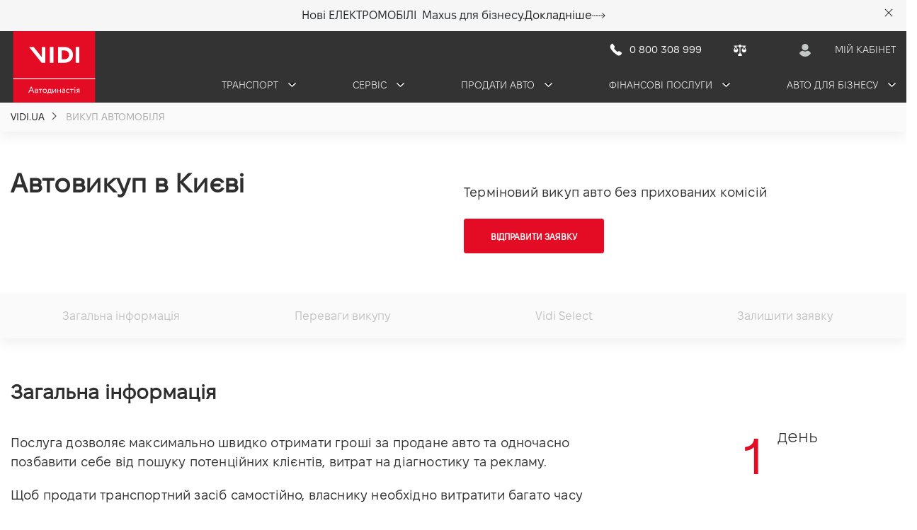

--- FILE ---
content_type: text/html; charset=UTF-8
request_url: https://vidi.ua/ua/sale/buyback-car
body_size: 44260
content:
<!DOCTYPE html>
<html lang="uk" prefix="og: https://ogp.me/ns#">
<head>
        
    <link rel="preload" as="style" href="/bundles/core/css/preloader.css?v1.4.832">
    <link rel="preload" as="style"  href="/bundles/core/css/bootstrap_build/bootstrap.css?v1.4.832">
    <link rel="stylesheet" media="print" onload="this.media='all'" as="style" href="/bundles/core/css/core.css?v1.4.832">
    <link rel="preconnect" href="https://www.googletagmanager.com">

                
    <meta http-equiv="Content-Type" content="text/html; charset=UTF-8">
    <meta name=viewport content="width=device-width,initial-scale=1,shrink-to-fit=no,user-scalable=0">
            <meta name="google-site-verification" content="VQNmMzLlDoUUKSHDh_Bno6EG39hJYE9s0beA96Dk_vM"/>
    <meta name="facebook-domain-verification" content="zepah08oy5mc696rqnli2tv1jvovt1"/>
        <title>Автовикуп Київ дорого. Терміновий викуп авто в Україні - Інтернет-автосалон VIDI.UA</title>
    <meta name="description" content="Терміновий викуп автомобілів в Києві та Області ✅ Машини купують і продають на Інтернет-автосалон VIDI.UA ✅ Дорого і надійно" />
    <style>
    #vidiCorePreload{
        background: white url('/bundles/landing/img/preload.svg') center center no-repeat;
        position: fixed;
        top: 0;
        left: 0;
        z-index: 10000;
        width: 100%;
        height: 100%;

    }
    #vidiCorePreload .needle{
        width: 20px;
        background: #DF2A2A;
        height: 20px;
        border-radius: 50%;
        border: 1px #DF2A2A solid;
        position: absolute;
        left: 50%; top: 50%;
        margin: -8px 0 0 -8px;
        -webkit-animation: pegIt 4s infinite ease-in-out;
        animation: pegIt 4s infinite ease-in-out;
    }
    #vidiCorePreload .needle:before{
        content: "";
        border-style: solid;
        border-width: 3.5px 120px 3.5px 0;
        width: 0px;
        height: 1px;
        border-color: transparent #df2a2a transparent transparent;
        position: absolute;
        right: 50%;
        top: 50%;
        margin: -3.5px 0 0 0;
        border-radius: 0 50% 50% 20px;}
    @keyframes pegIt {
        0% {transform: rotate(0deg);}
        16% {transform: rotate(75deg);}
        25% {transform: rotate(55deg);}
        30% {transform: rotate(90deg);}
        36% {transform: rotate(170deg);}
        42% {transform: rotate(150deg);}
        50% {transform: rotate(227deg);}
        100% {transform: rotate(227deg);}
    }
    @-webkit-keyframes pegIt {
        0% {-webkit-transform: rotate(0deg);}
        16% {-webkit-transform: rotate(75deg);}
        25% {-webkit-transform: rotate(55deg);}
        30% {-webkit-transform: rotate(90deg);}
        36% {-webkit-transform: rotate(170deg);}
        42% {-webkit-transform: rotate(150deg);}
        50% {-webkit-transform: rotate(227deg);}
        100% {-webkit-transform: rotate(227deg);}
    }
    /*MEDIA*/
    @media (max-width: 575.98px) {
        #vidiCorePreload {
            background-size: 50% !important;
        }

        #vidiCorePreload .needle:before {
            border-width: 3.5px 60px 3.5px 0 !important;
        }
    }
</style>    <meta charset="utf-8">
    <link rel="apple-touch-icon" sizes="180x180" href="/apple-touch-icon.ico">
    <link rel="icon" type="image/png" sizes="32x32" href="/icon-32x32.png">
    <link rel="icon" type="image/png" sizes="16x16" href="/icon-16x16.png">
    <link rel="manifest" href="/manifest.json">
    <link rel="mask-icon" href="/safari-pinned-tab.svg" color="#5bbad5">

    <meta name="theme-color" content="#ffffff">

    <meta name="google-site-verification" content="ZnHsXhGdFYfiT15Ky8MUnybMBxinpxLLyl1YX0gInAs"/>
    <script type="text/javascript" src="/bundles/insurance/js/jquery.min.js?v1.4.832"></script>
    <div id="vidiCorePreload">
    <div class="needle"></div>
</div>
    <!-- Google Tag Manager -->
<script>
    (function(w,d,s,l,i){w[l]=w[l]||[];w[l].push({'gtm.start':
            new Date().getTime(),event:'gtm.js'});var f=d.getElementsByTagName(s)[0],
        j=d.createElement(s),dl=l!='dataLayer'?'&l='+l:'';j.async=true;j.src=
        'https://static.vidi.ua/s';f.parentNode.insertBefore(j,f);
    })(window,document,'script','dataLayer','GTM-TK6DGWW');
</script>
<!-- End Google Tag Manager -->


            <meta property="og:type" content="website"/>
<meta property="og:locale" content="uk-ua" />
<meta property="og:locale:alternate" content="ru-ua" />
<meta property="og:url" content="https://vidi.ua/ua/sale/buyback-car"/>
    <meta property="og:site_name" content="VIDI.UA">
                <meta property="og:image" content="/bundles/portal/img/front/logo.jpg" />            
                                        <link rel="canonical" href="https://vidi.ua/ua/sale/buyback-car"/>
                                                            <link rel="alternate" hreflang="uk-ua"
                          href="https://vidi.ua/ua/sale/buyback-car"/>
                                    <link rel="alternate" hreflang="ru-ua"
                          href="https://vidi.ua/ru/sale/buyback-car"/>
                                <link rel="alternate" hreflang="x-default"
                      href="https://vidi.ua/ua/sale/buyback-car"/>
            
            
    </head>

<body class="dealer">
<div id="preloader">
    <div id="fountainG">
        <div id="fountainG_1" class="fountainG"></div>
        <div id="fountainG_2" class="fountainG"></div>
        <div id="fountainG_3" class="fountainG"></div>
        <div id="fountainG_4" class="fountainG"></div>
        <div id="fountainG_5" class="fountainG"></div>
        <div id="fountainG_6" class="fountainG"></div>
        <div id="fountainG_7" class="fountainG"></div>
        <div id="fountainG_8" class="fountainG"></div>
    </div>
</div>

        <!-- Google Tag Manager (noscript) -->
    <noscript><iframe src="https://www.googletagmanager.com/ns.html?id=GTM-TK6DGWW"
                      height="0" width="0" style="display:none;visibility:hidden"></iframe></noscript>
    <!-- End Google Tag Manager (noscript) -->
            	<section class="charity_die charity_die_hiden">
		<div class="container">
			<div class="charity_die_box">
				<div class="charity_content charity_content_mob"><p>Нові ЕЛЕКТРОМОБІЛІ&nbsp; Maxus для бізнесу.</p></div>
				<div class="charity_content charity_content_desc"><p>Нові ЕЛЕКТРОМОБІЛІ&nbsp; Maxus для бізнесу.</p></div>
                	<a class="charity_die_btn" href="https://vidi.ua/ua/news/mg/maxus-ev" target="_blank">Докладніше
						<svg width="19" height="8" viewbox="0 0 19 8" fill="none" xmlns="http://www.w3.org/2000/svg">
							<path d="M18.3536 4.35355C18.5488 4.15829 18.5488 3.84171 18.3536 3.64645L15.1716 0.464466C14.9763 0.269204 14.6597 0.269204 14.4645 0.464466C14.2692 0.659728 14.2692 0.976311 14.4645 1.17157L17.2929 4L14.4645 6.82843C14.2692 7.02369 14.2692 7.34027 14.4645 7.53553C14.6597 7.7308 14.9763 7.7308 15.1716 7.53553L18.3536 4.35355ZM0.9 4.5C1.17614 4.5 1.4 4.27614 1.4 4C1.4 3.72386 1.17614 3.5 0.9 3.5V4.5ZM2.7 3.5C2.42386 3.5 2.2 3.72386 2.2 4C2.2 4.27614 2.42386 4.5 2.7 4.5V3.5ZM4.5 4.5C4.77614 4.5 5 4.27614 5 4C5 3.72386 4.77614 3.5 4.5 3.5V4.5ZM6.3 3.5C6.02386 3.5 5.8 3.72386 5.8 4C5.8 4.27614 6.02386 4.5 6.3 4.5V3.5ZM8.1 4.5C8.37614 4.5 8.6 4.27614 8.6 4C8.6 3.72386 8.37614 3.5 8.1 3.5V4.5ZM9.9 3.5C9.62386 3.5 9.4 3.72386 9.4 4C9.4 4.27614 9.62386 4.5 9.9 4.5V3.5ZM11.7 4.5C11.9761 4.5 12.2 4.27614 12.2 4C12.2 3.72386 11.9761 3.5 11.7 3.5V4.5ZM13.5 3.5C13.2239 3.5 13 3.72386 13 4C13 4.27614 13.2239 4.5 13.5 4.5V3.5ZM15.3 4.5C15.5761 4.5 15.8 4.27614 15.8 4C15.8 3.72386 15.5761 3.5 15.3 3.5V4.5ZM17.1 3.5C16.8239 3.5 16.6 3.72386 16.6 4C16.6 4.27614 16.8239 4.5 17.1 4.5V3.5ZM0 4.5H0.9V3.5H0V4.5ZM2.7 4.5H4.5V3.5H2.7V4.5ZM6.3 4.5H8.1V3.5H6.3V4.5ZM9.9 4.5H11.7V3.5H9.9V4.5ZM13.5 4.5H15.3V3.5H13.5V4.5ZM17.1 4.5H18V3.5H17.1V4.5ZM18.3536 4.35355C18.5488 4.15829 18.5488 3.84171 18.3536 3.64645L15.1716 0.464466C14.9763 0.269204 14.6597 0.269204 14.4645 0.464466C14.2692 0.659728 14.2692 0.976311 14.4645 1.17157L17.2929 4L14.4645 6.82843C14.2692 7.02369 14.2692 7.34027 14.4645 7.53553C14.6597 7.7308 14.9763 7.7308 15.1716 7.53553L18.3536 4.35355ZM0.9 4.5C1.17614 4.5 1.4 4.27614 1.4 4C1.4 3.72386 1.17614 3.5 0.9 3.5V4.5ZM2.7 3.5C2.42386 3.5 2.2 3.72386 2.2 4C2.2 4.27614 2.42386 4.5 2.7 4.5V3.5ZM4.5 4.5C4.77614 4.5 5 4.27614 5 4C5 3.72386 4.77614 3.5 4.5 3.5V4.5ZM6.3 3.5C6.02386 3.5 5.8 3.72386 5.8 4C5.8 4.27614 6.02386 4.5 6.3 4.5V3.5ZM8.1 4.5C8.37614 4.5 8.6 4.27614 8.6 4C8.6 3.72386 8.37614 3.5 8.1 3.5V4.5ZM9.9 3.5C9.62386 3.5 9.4 3.72386 9.4 4C9.4 4.27614 9.62386 4.5 9.9 4.5V3.5ZM11.7 4.5C11.9761 4.5 12.2 4.27614 12.2 4C12.2 3.72386 11.9761 3.5 11.7 3.5V4.5ZM13.5 3.5C13.2239 3.5 13 3.72386 13 4C13 4.27614 13.2239 4.5 13.5 4.5V3.5ZM15.3 4.5C15.5761 4.5 15.8 4.27614 15.8 4C15.8 3.72386 15.5761 3.5 15.3 3.5V4.5ZM17.1 3.5C16.8239 3.5 16.6 3.72386 16.6 4C16.6 4.27614 16.8239 4.5 17.1 4.5V3.5ZM0 4.5H0.9V3.5H0V4.5ZM2.7 4.5H4.5V3.5H2.7V4.5ZM6.3 4.5H8.1V3.5H6.3V4.5ZM9.9 4.5H11.7V3.5H9.9V4.5ZM13.5 4.5H15.3V3.5H13.5V4.5ZM17.1 4.5H18V3.5H17.1V4.5Z" fill="inherit"/>
						</svg>
					</a>
				<button class="charity_btn_close">
					<svg width="20" height="20" viewbox="0 0 20 20" fill="none" xmlns="http://www.w3.org/2000/svg">
						<path d="M10.6625 9.99997L15.2375 5.42497C15.2835 5.38206 15.3205 5.33031 15.3461 5.27281C15.3717 5.21531 15.3855 5.15324 15.3866 5.0903C15.3877 5.02736 15.3761 4.96484 15.3526 4.90648C15.329 4.84811 15.2939 4.79509 15.2494 4.75058C15.2049 4.70606 15.1518 4.67097 15.0935 4.6474C15.0351 4.62382 14.9726 4.61224 14.9096 4.61335C14.8467 4.61446 14.7846 4.62824 14.7271 4.65386C14.6696 4.67948 14.6179 4.71642 14.575 4.76247L9.99997 9.33747L5.42497 4.76247C5.33611 4.67967 5.21859 4.6346 5.09715 4.63674C4.97571 4.63888 4.85984 4.68808 4.77396 4.77396C4.68808 4.85984 4.63888 4.97571 4.63674 5.09715C4.6346 5.21859 4.67967 5.33611 4.76247 5.42497L9.33747 9.99997L4.76247 14.575C4.71642 14.6179 4.67948 14.6696 4.65386 14.7271C4.62824 14.7846 4.61446 14.8467 4.61335 14.9096C4.61224 14.9726 4.62382 15.0351 4.6474 15.0935C4.67097 15.1518 4.70606 15.2049 4.75058 15.2494C4.79509 15.2939 4.84811 15.329 4.90648 15.3526C4.96484 15.3761 5.02736 15.3877 5.0903 15.3866C5.15324 15.3855 5.21531 15.3717 5.27281 15.3461C5.33031 15.3205 5.38206 15.2835 5.42497 15.2375L9.99997 10.6625L14.575 15.2375C14.6179 15.2835 14.6696 15.3205 14.7271 15.3461C14.7846 15.3717 14.8467 15.3855 14.9096 15.3866C14.9726 15.3877 15.0351 15.3761 15.0935 15.3526C15.1518 15.329 15.2049 15.2939 15.2494 15.2494C15.2939 15.2049 15.329 15.1518 15.3526 15.0935C15.3761 15.0351 15.3877 14.9726 15.3866 14.9096C15.3855 14.8467 15.3717 14.7846 15.3461 14.7271C15.3205 14.6696 15.2835 14.6179 15.2375 14.575L10.6625 9.99997Z" fill="#181716"/>
					</svg>
				</button>
			</div>
		</div>
	</section>


    <header class="header">
    <div class="container">
        <div class="header__wrapper">
            <a class="header__logo" href="/ua/">
                <img class="header__logo-img logo-desc" src="/bundles/portal/img/front/logo.svg?v1.4.832" alt="">
                <img class="logo-mobile" src="/bundles/portal/img/front/hd-logo-mob.svg?v1.4.832" alt="">
            </a>

            <div class="header__top__row">
                <a href="tel:0800308999" class="header__number__box">
                    <svg class="header__number__svg" width="18" height="18" viewBox="0 0 18 18" fill="inherit"
                         xmlns="http://www.w3.org/2000/svg">
                        <path d="M1.64153 8.05101C0.486306 6.47698 0.319413 4.38475 1.21048 2.64726L2.93878 0.917786C3.37038 0.485889 4.08464 0.538502 4.4484 1.02899L7.00279 4.47332C7.22961 4.77917 7.26319 5.18736 7.08941 5.52621L6.09508 7.46504C7.29499 9.083 8.70151 10.5367 10.2787 11.7891L10.9446 12.3179L12.8969 11.3153C13.2278 11.1454 13.6256 11.1733 13.9296 11.3879L16.8024 13.416C17.284 13.756 17.3686 14.4371 16.9848 14.8847L15.3478 16.7942C13.8683 17.8644 11.8646 17.845 10.4062 16.7462L7.4692 14.5336C5.8824 13.3382 4.47887 11.917 3.30316 10.315L1.64153 8.05101Z" fill="white"/>
                    </svg>
                    <span class="header__number__phone">0 800 308 999</span>
                </a>

                
                <div class="header__comparison__box">
                    <a href="/ua/comparison">
                        <svg width="18" height="16" viewBox="0 0 18 16" fill="inherit"
                             xmlns="http://www.w3.org/2000/svg">
                            <path d="M17.6759 7.0105L15.5977 2.63604H17.1039C17.3708 2.63604 17.5996 2.37358 17.5996 2.06736C17.5996 1.76115 17.3708 1.49868 17.1039 1.49868H10.7168C10.4499 0.405069 9.43941 -0.229223 8.48616 0.0769918C7.87604 0.273842 7.41844 0.820649 7.24685 1.49868H0.878843C0.611919 1.49868 0.383129 1.76115 0.383129 2.06736C0.383129 2.37358 0.611919 2.63604 0.878843 2.63604H2.38505L0.306866 7.0105C0.116207 7.098 -0.0172545 7.31671 0.0018114 7.55728C0.0018114 9.59143 1.45082 11.2537 3.22395 11.2537C4.99708 11.2537 6.44608 9.59143 6.44608 7.55728C6.44608 7.31671 6.31262 7.11986 6.14103 7.03235L4.04378 2.61417H7.28498C7.45658 3.2922 7.91414 3.83901 8.52426 4.03586V12.2599C7.18965 12.5223 6.21729 13.8783 6.21729 15.4313C6.21729 15.7375 6.44608 16 6.713 16H11.346C11.6129 16 11.8417 15.7375 11.8417 15.4313C11.8417 13.8783 10.8694 12.5441 9.53474 12.2599V4.05774C10.1258 3.86088 10.6024 3.33596 10.774 2.63604H14.0152L11.8798 7.0105C11.6701 7.098 11.5366 7.31671 11.5558 7.55728C11.5558 9.59143 13.0048 11.2537 14.7778 11.2537C16.551 11.2537 18 9.59143 18 7.55728C18 7.31671 17.8856 7.098 17.6759 7.0105ZM4.99708 6.9667H1.45082L3.22395 3.22659L4.99708 6.9667ZM13.0238 6.9667L14.797 3.22659L16.57 6.9667H13.0238Z" fill="white"/>
                        </svg>
                    </a>
                                            <div class="header__comparison__count d-none">0</div>
                                    </div>

                <div class="header__user__box">
                    <div id="enterBtn">
                                                    <a class="enter__modal" href="#" data-toggle="modal" data-bs-toggle="modal" data-target="#enterModal" data-bs-target="#enterModal" rel="nofollow">
                                <svg xmlns="http://www.w3.org/2000/svg" width="16" height="18" viewBox="0 0 16 18" fill="inherit">
                                    <path fill-rule="evenodd" clip-rule="evenodd" d="M3.3604 4.6735C3.3604 2.10204 5.44779 0 8.0013 0C10.5549 0 12.6423 2.10204 12.6423 4.6735C12.6423 7.24493 10.5549 9.34704 8.0013 9.34704C5.44779 9.34704 3.3604 7.24493 3.3604 4.6735ZM15.4997 12.2245C15.6821 12.4898 15.8442 12.7755 15.9658 13.0816C16.0266 13.204 16.0063 13.3469 15.905 13.4694C15.743 13.7551 15.5606 14.0204 15.3579 14.2857C15.0742 14.6735 14.7498 15.0204 14.4256 15.3469C14.1419 15.6326 13.8177 15.9184 13.4934 16.1633C11.8924 17.3673 9.96708 18 7.981 18C5.99494 18 4.06965 17.3674 2.46864 16.1633C2.14436 15.898 1.8201 15.6326 1.53639 15.3469C1.19186 15.0204 0.887848 14.6735 0.604137 14.2857C0.421746 14.0408 0.219107 13.7551 0.0569539 13.4694C-0.00382985 13.3469 -0.0240777 13.2041 0.0367061 13.0816C0.158284 12.7959 0.320427 12.4898 0.502818 12.2245C1.41478 10.8367 2.87392 9.91825 4.49521 9.69375C4.69785 9.65295 4.92079 9.71415 5.08293 9.83665C5.93411 10.4694 6.94735 10.7959 8.00126 10.7959C9.05517 10.7959 10.0684 10.4694 10.9196 9.83665C11.0818 9.71415 11.3047 9.67345 11.5073 9.69375C13.1286 9.91825 14.5674 10.8367 15.4997 12.2245Z" fill="#C5C6C6"/>
                                </svg>
                                <span class="user-none-title">Мій кабінет</span>
                            </a>
                                            </div>
                </div>
                <div class="nav-mobile-menu">
                    <span></span>
                    <span></span>
                    <span></span>
                </div>
            </div>
            <nav class="header__nav">
                <div class="header__nav__dropdown__mobile__row">
                    <div class="header__user__box">
                        <div id="enterBtn">
                                                    </div>
                    </div>
                                    </div>
                <div class="header__nav__dropdown">
                    <div class="dropdown-box">
                        <button class="dropbtn">Транспорт
                            <svg class="dropbtn-arrow" width="11" height="6" viewBox="0 0 11 6" fill="inherit"
                                 xmlns="http://www.w3.org/2000/svg">
                                <path d="M10 1L5.5 5L1 1" stroke="inherit" stroke-width="1.5" stroke-linecap="round" stroke-linejoin="round"/>
                            </svg>
                        </button>
                        <div class="dropdown-content">
                            <div class="dropdown__content-item__wrapper">
                                <a class="dropdown__content-item"
                                   href="/ua/new-car/">Нові авто</a>
                                <a class="dropdown__content-item"
                                   href="/ua/in-stock/">Авто в наявності</a>
                                <a class="dropdown__content-item"
                                   href="/ua/used-car/">Автомобілі з пробігом</a>
                                <a class="dropdown__content-item"
                                   href="/ua/new-moto/">Мото техніка</a>
                                <a class="dropdown__content-item"
                                   href="/ua/new-vodnyj-transport/">Водна техніка </a>
                                <a class="dropdown__content-item"
                                   href="/ua/new-bus/">Автобуси</a>
                            </div>
                        </div>
                    </div>

                    <div class="dropdown-box">
                        <button class="dropbtn">Сервіс
                            <svg class="dropbtn-arrow" width="11" height="6" viewBox="0 0 11 6" fill="inherit"
                                 xmlns="http://www.w3.org/2000/svg">
                                <path d="M10 1L5.5 5L1 1" stroke="inherit" stroke-width="1.5" stroke-linecap="round" stroke-linejoin="round"/>
                            </svg>
                        </button>
                        <div class="dropdown-content">
                            <div class="dropdown__content-item__wrapper">
                            <a class="dropdown__content-item" href="https://vidi.ua/ua/service/">Автосервіс</a>

                                <a class="dropdown__content-item"
                                   href="https://vidi.ua/ua/service/form/"> Запис на сервіс </a>
                                     <a class="dropdown__content-item" href="https://vidi.ua/ua/service/to/">Вартість ТО</a>
                                <a class="dropdown__content-item"
                                   href="https://vidi.ua/ua/service/car-repair">Ремонт авто</a>
                                <a class="dropdown__content-item"
                                   href="https://vidi.ua/ua/service/body-repair"> Кузовний ремонт </a>
                                <a class="dropdown__content-item"
                                   href="https://vidi.ua/ua/service/accessories"> Аксесуари для автомобіля </a>
                                <a class="dropdown__content-item"
                                   href="https://vidi.ua/ua/service/tires-hotel"> Зберігання шин </a>
                                <a class="dropdown__content-item"
                                   href="https://vidi.ua/ua/service/parts">Автозапчастини</a>
                            </div>
                        </div>
                    </div>
                    <div class="dropdown-box">
                        <button class="dropbtn">Продати авто
                            <svg class="dropbtn-arrow" width="11" height="6" viewBox="0 0 11 6" fill="inherit"
                                 xmlns="http://www.w3.org/2000/svg">
                                <path d="M10 1L5.5 5L1 1" stroke="inherit" stroke-width="1.5" stroke-linecap="round" stroke-linejoin="round"/>
                            </svg>
                        </button>
                        <div class="dropdown-content">
                            <div class="dropdown__content-item__wrapper">
                                <a class="dropdown__content-item"
                                   href="https://vidi.ua/ua/sale/buyback-car"> Викуп автомобіля </a>
                                <a class="dropdown__content-item"
                                   href="https://vidi.ua/ua/sale/car-exchange"> Обмін автомобіля </a>
                                <a class="dropdown__content-item" href="https://vidi.ua/ua/finance/tradein">
                                   Трейд-Ін </a>
                                <a class="dropdown__content-item" href="https://vidi.ua/ua/vidi-select"> VIDI SELEСT </a>
                                <a class="dropdown__content-item"
                                   href="https://vidi.ua/ua/sale/commission"> Комісійний продаж авто </a>
                            </div>
                        </div>
                    </div>
                    <div class="dropdown-box">
                        <button class="dropbtn">Фінансові послуги
                            <svg class="dropbtn-arrow" width="11" height="6" viewBox="0 0 11 6" fill="inherit"
                                 xmlns="http://www.w3.org/2000/svg">
                                <path d="M10 1L5.5 5L1 1" stroke="inherit" stroke-width="1.5" stroke-linecap="round" stroke-linejoin="round"/>
                            </svg>
                        </button>
                        <div class="dropdown-content">
                            <div class="dropdown__content-item__wrapper">
                                <a class="dropdown__content-item"
                                   href="https://vidi.ua/ua/credit"> Кредитування </a>
                                <a class="dropdown__content-item"
                                   href="https://vidi.ua/ua/finance/leasing"> Лізинг </a>
                                <a class="dropdown__content-item"
                                   href="https://vidi.ua/ua/finance/insurance"> Страхування </a>
                                <a class="dropdown__content-item"
                                   href="https://vidi.ua/ua/finance/extended-warranty"> Подовжена гарантія </a>
                            </div>
                        </div>
                    </div>
                    <div class="dropdown-box mr-0">
                        <button class="dropbtn">Авто для бізнесу
                            <svg class="dropbtn-arrow" width="11" height="6" viewBox="0 0 11 6" fill="inherit"
                                 xmlns="http://www.w3.org/2000/svg">
                                <path d="M10 1L5.5 5L1 1" stroke="inherit" stroke-width="1.5" stroke-linecap="round" stroke-linejoin="round"/>
                            </svg>
                        </button>
                        <div class="dropdown-content">
                            <div class="dropdown__content-item__wrapper">
                                <a class="dropdown__content-item"
                                   href="https://vidi.ua/ua/sale/corporate"> Корпоративні продажі </a>
                                <a class="dropdown__content-item"
                                   href="https://vidi.ua/ua/finance/unicomers"> Переобладнання авто </a>
                            </div>
                        </div>
                    </div>

                    <a href="https://invite.viber.com/?g2=AQAWWMNTCnLwqU7%2Bb9Zu%2F68aLRcwCjojepUS6FQ69eONDX8pY5eorLHbFQS%2BDiWa&lang=ru" class="header__nav__subscribe" target="_blank">
                        <svg width="24" height="24" viewBox="0 0 24 24" fill="none" xmlns="http://www.w3.org/2000/svg">
                            <path d="M0 24L1.722 17.5807C0.742817 15.8226 0.229619 13.8557 0.229619 11.8552C0.229619 5.32136 5.55769 0 12.1148 0C18.6652 0 24 5.31463 24 11.8552C24 18.389 18.6719 23.7103 12.1148 23.7103C10.1497 23.7103 8.20486 23.2119 6.46935 22.2756L0 24ZM6.79347 19.8709L7.19864 20.1134C8.69104 21.0025 10.3928 21.474 12.1148 21.474C17.4294 21.474 21.7513 17.1631 21.7513 11.8619C21.7513 6.56075 17.4294 2.24979 12.1148 2.24979C6.80023 2.24979 2.47832 6.56075 2.47832 11.8619C2.47832 13.6132 2.96456 15.3376 3.88971 16.8465L4.13957 17.2574L3.1739 20.8409L6.79347 19.8709Z" fill="#9587EE"/>
                            <path fill-rule="evenodd" clip-rule="evenodd" d="M16.5382 13.5054C16.052 13.2158 15.4105 12.8857 14.8365 13.1215C14.3975 13.3033 14.1139 13.9904 13.8235 14.3474C13.6749 14.5293 13.4994 14.5562 13.2765 14.4686C11.6153 13.8085 10.3458 12.7038 9.42737 11.1815C9.27206 10.9458 9.29904 10.7572 9.48813 10.5416C9.765 10.2183 10.1094 9.84783 10.1837 9.40999C10.258 8.97216 10.0554 8.46022 9.87305 8.06953C9.64345 7.57108 9.3801 6.86381 8.88039 6.58091C8.42118 6.32494 7.81338 6.4664 7.4082 6.79646C6.69914 7.36901 6.36151 8.27163 6.36826 9.16077C6.36826 9.41673 6.40204 9.66595 6.46281 9.90844C6.60463 10.4945 6.8815 11.0468 7.18539 11.5655C7.41499 11.9561 7.66484 12.3401 7.94171 12.7106C8.82635 13.9163 9.93381 14.9604 11.2101 15.7417C11.8517 16.1324 12.5337 16.4759 13.2495 16.7117C14.0464 16.9744 14.7622 17.2506 15.6266 17.0889C16.5315 16.9205 17.4229 16.3614 17.7808 15.4925C17.8888 15.2365 17.9428 14.9469 17.882 14.6774C17.7537 14.1116 16.9974 13.7748 16.5382 13.5054Z" fill="#9587EE"/>
                        </svg>
                        <p>Підписуйтесь на наш Viber-канал та слідкуйте за новинами</p>
                    </a>

                </div>
            </nav>
        </div>
    </div>
</header>


        <section class="breadcrumbs__new">
        <div class="container">
            <ol class="vidi_breadcrumbs__new" itemscope itemtype="https://schema.org/BreadcrumbList">
                <li class="marker__none" itemprop="itemListElement" itemscope
                    itemtype="https://schema.org/ListItem">
                    <a itemprop="item" href="/ua/">
                        <span class="breadcrumbs__link" itemprop="name">VIDI.UA</span></a>
                    <meta itemprop="position" content="1"/>
                </li>

                <div class="arrow-bc"></div>
                <li class="marker__none" itemprop="itemListElement" itemscope
                    itemtype="https://schema.org/ListItem">
                    <span style="color: #ABABAB" class="breadcrumbs__link" itemprop="name">Викуп автомобіля</span>
                    <meta itemprop="position" content="2"/>
                </li>
            </ol>
        </div>
    </section>

    <section class="service-head-block section-padding-page">
        <div class="container">
            <div class="row">
                <div class="col-md-5">
                    <h1 class="service-head-h1">Автовикуп в Києві</h1>
                </div>
                <div class="col-md-6 offset-md-1 flexbox-wrapper">
                    <div>
                        <p class="section-subtitle-page mb-4">Терміновий викуп авто без прихованих комісій</p>
                        <a href="#ti-new-widget" class="btn-red-bg">Відправити заявку</a>
                    </div>
                </div>
            </div>
        </div>
    </section>

            <section class="sticky-top bg-menu-fixed">
    <div class="container">
        <div class="row">
            <div class="col-md-12">
                <ul class="pages-menu-fixed" id="list-example">
                    <li class="active">
                        <a href="#generalInformation">Загальна інформація</a>
                    </li>
                    <li>
                        <a href="#weReccomendation">Переваги викупу</a>
                    </li>
                    <li>
                        <a href="#vidiSelect">Vidi Select</a>
                    </li>
                    <li>
                        <a href="#ti-new-widget">Залишити заявку</a>
                    </li>
                </ul>
            </div>
        </div>
    </div>
</section>

<section class="section-padding-page" id="generalInformation">
    <div class="container">
        <div class="row">
            <div class="col-md-12 section-title-page">
                <span>Загальна інформація</span>
            </div>
        </div>
        <div class="row">
            <div class="col-md-8">
                <p class="section-subtitle-page mb-1">Послуга дозволяє максимально швидко отримати гроші за продане авто та одночасно позбавити себе від пошуку потенційних клієнтів, витрат на діагностику та рекламу.</p>
                <p class="section-subtitle-page mb-1">Щоб продати транспортний засіб самостійно, власнику необхідно витратити багато часу на розміщення оголошення в інтернеті, регулярні поїздки на авторинок, проходження ТО й інші організаційні моменти. Доведеться самостійно займатися оформленням документів або шукати надійного підрядника. Крім цього, потенційні покупці можуть необґрунтовано наполягати на зниженні вартості, а загалом процедура займає понад місяця.</p>
                <p class="section-subtitle-page mb-4">Тим, хто не хоче витрачати свої сили та час на пошук покупців та оформлення угоди купівлі-продажу, краще скористатися послугою автовикуп автомобілів. Це оптимальний спосіб продажу вживаного авто для тих, хто бажає швидко отримати грошову виплату.</p>
            </div>
            <div class="col-md-4 help-numbr-col">
                <div class="help-numbr-div">
                    <span class="help-numbr">1 <span>день</span></span>
                    <p class="section-subtitle-page mb-0">І ваш автомобіль буде проданий</p>
                </div>
            </div>
        </div>
        <div class="row">
            <div class="col-12"><h2 class="h2-small">Як це працює? </h2></div>
            <div class="col-md-3 advantages__card">
                <div class="advantages__img" style="background: transparent;"><img src="/bundles/portal/img/icon/approval.png?v1.4.832" style="visibility: visible;"></div>
                <div class="advantages__text">Оформлення заявки на сайті </div>
            </div>
            <div class="col-md-3 advantages__card">
                <div class="advantages__img" style="background: transparent;"><img src="/bundles/portal/img/icon/support-icon.png?v1.4.832" style="visibility: visible;"></div>
                <div class="advantages__text">Зв'язок з фахівцем</div>
            </div>
            <div class="col-md-3 advantages__card">
                <div class="advantages__img" style="background: transparent;"><img src="/bundles/portal/img/icon/document-commision.png?v1.4.832" style="visibility: visible;"></div>
                <div class="advantages__text">Оформлення документів</div>
            </div>
            <div class="col-md-3 advantages__card">
                <div class="advantages__img" style="background: transparent;"><img src="/bundles/portal/img/icon/benefits.png?v1.4.832" style="visibility: visible;"></div>
                <div class="advantages__text">Отримання грошей за автомобіль</div>
            </div>
        </div>
    </div>
</section>


<section class="section-padding-page bg-gray-page" id="weReccomendation">
    <div class="container">
        <div class="row">
            <div class="col-md-12 section-title-page mb-4">
                <span>Переваги викупу </span>
            </div>
        </div>
        <div class="row">
            <div class="col-md-4 advantages__card">
                <div class="advantages__title mb-2">Економія часу</div>
                <div class="advantages__text">Вам не потрібно шукати покупців, витрачати вільний час на рекламу та постійні поїздки на авторинок, розміщувати оголошення на інтернет-майданчиках, займатися оцінкою транспортного засобу.</div>
            </div>
            <div class="col-md-4 advantages__card">
                <div class="advantages__title">Економія фінансових коштів</div>
                <div class="advantages__text">Попередня діагностика й оцінка автотранспорту є частиною послуги автовикуп машин.</div>
            </div>
            <div class="col-md-4 advantages__card">
                <div class="advantages__title">Гарантії</div>
                <div class="advantages__text">Ми гарантуємо чесний і прозорий процес викупу авто: від оперативної оцінки до швидкої виплати коштів. Ви отримаєте вигідні умови незалежно від марки, пробігу чи року випуску автомобіля.</div>
            </div>
            <div class="col-md-4 advantages__card">
                <div class="advantages__title">Надійність</div>
                <div class="advantages__text">Оформлення угоди відбувається відповідно до чинних нормативно-правових актів. Грошові кошти у повному обсязі надходять на рахунок клієнта. Ніякої додаткової комісії та виплат.</div>
            </div>
            <div class="col-md-4 advantages__card">
                <div class="advantages__title">Онлайн-оформлення</div>
                <div class="advantages__text">Залишайте заявку на сайті та найближчим часом з вами зв'яжеться наш фахівець. Це прискорить процес оформлення документів і укладення угоди.</div>
            </div>
            <div class="col-md-4 advantages__card">
                <div class="advantages__title">Вигода</div>
                <div class="advantages__text">Оцінку автотранспорту проводять професіонали, діагностуючи автомобіль на офіційному СТО. Завдяки об'єктивній оцінці продавець отримує до 80% ринкової вартості автомобіля.</div>
            </div>
        </div>
    </div>
</section>


<section class="section-padding-page">
    <div class="container">
        <div class="row">
            <div class="col-md-12 section-title-page mb-4">
                <span>Терміновий викуп авто від ВІДІ Автомобілі з пробігом</span>
            </div>
        </div>
        <div class="row">
            <div class="col-md-8">
                <p class="section-subtitle-page mb-4">
                    Щоб швидко та легко реалізувати свій б у автомобіль краще звернутися до професіоналів. Ми пропонуємо швидкий автовикуп у Києві. Оцінку транспортного засобу виконують професіонали, а процес займає не більше ніж годину. В цей же день здійснюється грошова виплата. Щоб прискорити процес і попередньо дізнатися, за яку ціну ви зможете продати свій автомобіль, залишайте заявку на сайті та з вами зв'яжеться наш менеджер.
                </p>
            </div>
        </div>
    </div>
</section>

<section class="section-padding-page bg-gray-page" id="vidiSelect">
    <div class="container">
        <div class="row">
            <div class="col-md-12 section-title-page">
                <span>АВТОВИКУП ПО ПРОГРАМІ VIDI SELECT</span>
            </div>
        </div>
        <div class="row">
            <div class="col-md-8">
                <p class="section-subtitle-page mb-1">Для власників автомобілів програма VIDI Select є чудовою можливістю продати авто з пробігом швидко та за вигідною ціною. Оцінка технічного стану автомобіля із пробігом здійснюється спеціалістами офіційного сервісного центру. Оформлення всіх необхідних документів відбуваються на території дилерського у супроводі кваліфікованих спеціалістів, що гарантує їхню швидкість та безпеку. Передбачено можливість реєстрації придбаного авто у автосалоні офіційного дилера.</p>
            </div>
        </div>
    </div>
</section>

<section class="section-padding-page">
    <div class="container">
        <div class="row">
            <div class="col-md-9 section-title-page">
                <span>УМОВИ АВТОВИКУПУ З ПРОГРАМИ VIDI SELECT</span>
            </div>
        </div>
        <ul class="leasing-list">
            <li class="section-subtitle-page">- Автомобіль має бути придбаний в Україні в офіційного дилера (імпортований новим офіційним представником бренду в Україні)</li>
            <li class="section-subtitle-page">- Пробіг автомобіля не повинен перевищувати 100 тис. км, термін експлуатації до п'яти років (залежно від того, яка подія сталася першою)</li>
            <li class="section-subtitle-page">- Не допускаються порушення опорних конструкцій та геометрії кузова</li>
            <li class="section-subtitle-page">- Наявність офіційної історії обслуговування у офіційного дилера</li>
            <li class="section-subtitle-page">- Якщо ваше авто підпадає під критерії - запишіться на огляд та отримайте персональну пропозицію на ваше авто</li>
        </ul>
        <div class="row">
            <div class="col-md-12 text-center">
                <a href="/ua/vidi-select" class="btn-transparent-bg">Дізнатись більше про Vidi Select</a>
            </div>
        </div>
    </div>
</section>
    
    <section class="mb-5">
            <link rel="stylesheet" href="/bundles/dcsite/css/modules/trade-in/trade-in.css?v1.4.832">
<section class="trade_in-widget-wrap section_padd mt-3">
    <div class="container" id="ti-new-widget">
        <div class="row">
            <div class="col-md-12">
                <div class="trade_in-widget">
                    <div class="row trade_in-widget-number">
                        <div class="col col-sm-4">
                            <div class="trade_in-steep" :class="{'active': step == 1}">
                                <span class="trade_in-steep-number">01</span>
                                <p class="trade_in-steep-desc">Внесіть інформацію про авто</p>
                            </div>
                        </div>
                        <div class="col col-sm-4">
                            <div class="trade_in-steep" :class="{'active': step == 2}">
                                <span class="trade_in-steep-number">02</span>
                                <p class="trade_in-steep-desc">Отримайте попередню оцінку</p>
                            </div>
                        </div>
                        <div class="col col-sm-4">
                            <div class="trade_in-steep" :class="{'active': step >= 3}">
                                <span class="trade_in-steep-number">03</span>
                                <p class="trade_in-steep-desc">Виберіть актуальну пропозицію</p>
                            </div>
                        </div>
                        <div class="col-md-12">
                            <hr>
                        </div>
                    </div>

                    <div class="col-md-12" v-if="step == 1 && !showForm">
                        <div class="trade__in-choose-car" v-if="oldEstimate.length > 0">
                            <ul class="tradein__viewed-list">
                                <li class="tradein__viewed-item" v-for="estimateItem in oldEstimate">
                                    <div class="tradein__viewed-link">
                                        <a href="#" class="tradein__viewed-name"
                                           @click.prevent="estimate(estimateItem.hash)">
                                            <span>{{ estimateItem.vehicle }}</span>
                                            <span class="tradein__viewed-info">
                                                {{ estimateItem.year }} г.в., з пробігом {{ estimateItem.mileage }} км
                                            </span>
                                        </a>
                                        <a href="#" class="tradein__viewed-delete"
                                           @click.prevent="removeEstimate(estimateItem.hash)">
                                            <span class="d-none d-md-inline-flex">Видалити</span>
                                        </a>
                                    </div>
                                </li>
                            </ul>
                            <div class="trade__in-choose-car_note">*
                                — Для перегляду попередніх оцінок клікніть по автомобілю який вас цікавить</div>
                        </div>
                                                <p class="trade_in-title">Безкоштовна online-оцінка авто</p>
                                                <p class="trade_in-desc mb-0">Оцінити автомобіль - легко!</p>
                        <p class="trade_in-desc">Дізнайтеся вартість вашого автомобіля, вказавши його реєстраційний номер.</p>
                        <div class="trade_in-first-form">
                            <div class="form-group">
                                <input v-model="number" type="text" class="form-control text-center"
                                       placeholder="Номер авто">
                            </div>
                            <button @click="findVehicle"
                                    class="btn btn-primary">Оцінити</button>
                            <button @click="showManualForm"
                                    class="dont_know-nmbr">Не пам&#039;ятаю номер</button>
                        </div>
                    </div>

                    <div class="col-md-12" v-if="step == 1 && showForm">
                        <div class="trade_in-second-steeps">
                            <div class="row">
                                <div class="col-md-12">
                                                                        <div class="col-md-12" v-if="isManual">
                                        <span class="trade_in-form-title">Вкажіть основну інформацію про автомобіль</span>
                                    </div>
                                    <div class="trade_in-second-info" v-if="byNumber && searchResult">
                                        <span class="trade_in-second-info-title"
                                              v-html="searchResult.Brand+' '+searchResult.Model+' '+searchResult.MakeYear"></span>
                                        <div class="d-flex">
                                            <span class="trade_in-second-info-options"
                                                  v-html="searchResult.Capacity+' см3 / '+searchResult.Fuel"></span>
                                            <span class="trade_in-second-info-options"
                                                  v-html="searchResult.Color"></span>
                                        </div>
                                    </div>
                                    <div class="row">
                                        <div class="col-sm-12 col-md-6 col-lg-6 col-xl-4">
                                            <div class="form-group">
                                                <select id="brand" class="form-control" v-model="data.brand"
                                                        data-live-search="true">
                                                    <option :value="null" disabled>Марка*</option>
                                                    
                                                        <option :value="brand.id" v-for="brand in api.brands">{{ brand.title }}</option>
                                                    
                                                </select>
                                            </div>
                                        </div>
                                        <div class="col-sm-12 col-md-6 col-lg-6 col-xl-4">
                                            <div class="form-group">
                                                <select id="model" class="form-control" v-model="data.model"
                                                        data-live-search="true" :disabled="api.models.length == 0">
                                                    <option :value="null"
                                                            disabled>Модель автомобіля*
                                                    </option>
                                                    
                                                        <option :value="model.id" v-for="model in api.models">{{ model.title }}</option>
                                                    
                                                </select>
                                            </div>
                                        </div>
                                        <div class="col-sm-12 col-md-6 col-lg-6 col-xl-4">
                                            <div class="form-group">
                                                <select id="year" class="form-control" v-model="data.year"
                                                        :disabled="!data.model">
                                                    <option :value="null"
                                                            disabled>Рік випуску*
                                                    </option>
                                                    
                                                        <option :value="year" v-for="year in api.years">{{ year }}</option>
                                                    
                                                </select>
                                            </div>
                                        </div>
                                        <div class="col-sm-12 col-md-6 col-lg-6 col-xl-4">
                                            <div class="form-group">
                                                <select id="mileage" class="form-control" v-model="data.mileage"
                                                        :disabled="!data.model">
                                                    <option :value="null"
                                                            disabled>Пробіг, тис.км*
                                                    </option>
                                                    
                                                        <option :value="item.id" v-for="item in api.mileage">{{ item.title }}</option>
                                                    
                                                </select>
                                            </div>
                                        </div>
                                        <div class="col-sm-12 col-md-6 col-lg-6 col-xl-4" v-if="api.fuel">
                                            <div class="form-group">
                                                <select class="form-control" v-model="data.fuel"
                                                        :disabled="!data.model">
                                                    <option :value="null"
                                                            disabled>Паливо</option>
                                                    
                                                        <option v-if="item.id < 7" :value="item.id" v-for="item in api.fuel">{{ item.title }}</option>
                                                    
                                                </select>
                                            </div>
                                        </div>
                                        <div class="col-sm-12 col-md-6 col-lg-6 col-xl-4" v-if="api.transmission">
                                            <div class="form-group">
                                                <select class="form-control" v-model="data.transmission"
                                                        :disabled="!data.model">
                                                    <option :value="null"
                                                            disabled>КПП</option>
                                                    
                                                        <option v-if="transmission.id < 3" :value="transmission.id" v-for="transmission in api.transmission">{{ transmission.title }}</option>
                                                    
                                                </select>
                                            </div>
                                        </div>
                                    </div>
                                    <div class="row">
                                        <div class="col-md-12">
                                            <span class="trade_in-form-title">Контактна інформація*</span>
                                        </div>
                                        <div class="col-sm-12 col-md-6 col-lg-6 col-xl-3">
                                            <div class="form-group">
                                                <input class="form-control" autocomplete="off" type="text"
                                                       id="service_name" v-model="data.name"
                                                       placeholder="Ім&#039;я*"
                                                       class="name">
                                            </div>
                                        </div>
                                        <div class="col-sm-12 col-md-6 col-lg-6 col-xl-3">
                                            <div class="form-group">
                                                <input class="form-control" autocomplete="off" type="text"
                                                       id="service_email" v-model="data.email" placeholder="E-mail"
                                                       class="name">
                                            </div>
                                        </div>
                                        <div class="col-sm-12 col-md-6 col-lg-6 col-xl-3">
                                            <div class="form-group" v-if="isInit">
                                                <input class="form-control" autocomplete="off"
                                                       v-mask="'+38(###)###-##-##'" id="service_phone"
                                                       v-model="data.phone"
                                                       placeholder="Телефон*">
                                            </div>
                                        </div>

                                                                                
                                        <div class="col-sm-12 col-md-6 col-lg-6 col-xl-3">
                                                                                        <button @click.prevent="estimate()"
                                                    class="btn btn-primary w-100 mb-4">Отримати оцінку</button>
                                        </div>

                                        <div class="col-sm-12">
                                            <div class="consultation-form___policy-line">
                                                <div class="checkboxes__item-privacy" v-if="baseOptions.agreementUrl">
                                                    <label class="checkbox style-b">
                                                        <input type="checkbox" v-model="confirm"/>
                                                        <div id="check_privacy" class="checkbox__checkmark form-control"></div>
                                                        <div class="checkbox__body">Даю згоду на збір, обробку, зберігання та використання своїх персональних даних.
                                                            <a class="" :href="baseOptions.agreementUrl" target="_blank">Дізнатися більше про угоду.</a>
                                                        </div>
                                                    </label>
                                                </div>
                                                
                                            </div>
                                        </div>
                                    </div>
                                </div>
                            </div>
                        </div>
                    </div>

                    <div class="row" v-if="step > 1">
                        <div class="col-md-12">
                            <div class="trade_in-fourth-steeps">
                                <div class="row">
                                    <div class="col-md-12">
                                        <a href="#" @click.stop.prevent="goBack" class="trade_in-goback">
                                            <svg width="7" height="11" viewBox="0 0 7 11" fill="none"
                                                 xmlns="http://www.w3.org/2000/svg">
                                                <path d="M6 1L2 5.5L6 10" stroke="#869198" stroke-width="1.5"/>
                                            </svg>
                                            Повернутися назад
                                        </a>

                                        <div class="trade_in-second-info trade_in-last-steep" id="userCarInfo"
                                             v-if="api.result">
                                            <div>
                                                <span class="trade_in-second-info-title"
                                                      v-html="api.result.vehicle+' '+api.result.year"></span>
                                            </div>
                                            <div class="trade_in-second-info-price"
                                                 v-if="api.result.success && step > 2">
                                                <span class="">
                                                    Ціна викупу:
                                                    <b v-if="api.result.isSelect"
                                                       v-html="(api.result.priceSelect*1).toLocaleString()+' грн*'"></b>
                                                    <b v-if="!api.result.isSelect && step != 3"
                                                       v-html="(api.result.priceTI*1).toLocaleString()+' грн*'"></b>
                                                    <b v-if="!api.result.isSelect && step == 3"
                                                       v-html="(api.result.priceBuy*1).toLocaleString()+' грн*'"></b>
                                                </span>
                                            </div>

                                        </div>
                                        <div class="row" v-if="!api.result.success && step == 2">
                                            <div class="col-md-12">
                                                <div class="trade_in-fourth-info">
                                                    <p v-if="api.result.isSelect && !api.result.priceSelect">Шановний клієнте! <br />Ваше авто підпадає під категорію SELECT, але потребує додаткового узгодження ціни. <br />Наш консультант зв’яжеться з Вами для уточнення деталей та формування найкращої пропозиції.</p>
                                                    <p v-else-if="api.result.isSelect">Наш персональний менеджер проведе оцінку вашого авто безпосередньо в автосалоні <br>Будь ласка, запишіться до нас на безкоштовну діагностику</p>
                                                    <p v-else>На жаль, у нас недостатньо інформації для оцінки Вашого автомобіля. <br>Будь ласка, запишіться до нас на безкоштовну діагностику і ми обов'язково оцінимо Ваш автомобіль.</p>
                                                    <svg width="30" height="30" viewBox="0 0 30 30" fill="none"
                                                         xmlns="http://www.w3.org/2000/svg">
                                                        <path d="M15 29C22.732 29 29 22.732 29 15C29 7.26801 22.732 1 15 1C7.26801 1 1 7.26801 1 15C1 22.732 7.26801 29 15 29Z"
                                                              stroke="#E40C25" stroke-width="2" stroke-linecap="round"
                                                              stroke-linejoin="round"/>
                                                        <path d="M15 9.40002V15" stroke="#E40C25" stroke-width="2"
                                                              stroke-linecap="round" stroke-linejoin="round"/>
                                                        <path d="M15 20.6H15.014" stroke="#E40C25" stroke-width="2"
                                                              stroke-linecap="round" stroke-linejoin="round"/>
                                                    </svg>
                                                </div>
                                            </div>
                                        </div>


                                        <div class="row" v-if="step == 2">
                                            <div class="col-md-12">
                                                <span class="trade_in-fourth-steeps-title">Ми пропонуємо:</span>
                                            </div>


                                            <div class="col-md-6" v-if="!(baseOptions.dealer && baseOptions.dealer == '43')">
                                                <div :style="(api.result.isSelect ? 'border: #4BCA81 2px solid' : '')"
                                                     class="tradein_widget-options tradein_widget-options-tradein">
                                                    <div class="trade_in-fourth-steeps-borders-img">
                                                        <svg width="20" height="20" viewBox="0 0 20 20" fill="none"
                                                             xmlns="http://www.w3.org/2000/svg">=
                                                            <path d="M19.1667 3.33337V8.33337H14.1667" stroke="#515B62"
                                                                  stroke-width="2" stroke-linecap="round"
                                                                  stroke-linejoin="round"></path>
                                                            <path d="M0.833332 16.6666V11.6666H5.83333" stroke="#515B62"
                                                                  stroke-width="2" stroke-linecap="round"
                                                                  stroke-linejoin="round"></path>
                                                            <path d="M2.925 7.49998C3.34764 6.30564 4.06594 5.23782 5.01289 4.39616C5.95983 3.55451 7.10455 2.96645 8.34024 2.68686C9.57592 2.40727 10.8623 2.44527 12.0793 2.79729C13.2964 3.14932 14.4044 3.80391 15.3 4.69998L19.1667 8.33331M0.833332 11.6666L4.7 15.3C5.59562 16.1961 6.70364 16.8506 7.92067 17.2027C9.1377 17.5547 10.4241 17.5927 11.6598 17.3131C12.8954 17.0335 14.0402 16.4455 14.9871 15.6038C15.9341 14.7621 16.6524 13.6943 17.075 12.5"
                                                                  stroke="#515B62" stroke-width="2"
                                                                  stroke-linecap="round" stroke-linejoin="round"></path>
                                                            <defs>
                                                                <clipPath id="clip0">
                                                                    <rect width="20" height="20" fill="white"></rect>
                                                                </clipPath>
                                                            </defs>
                                                        </svg>
                                                    </div>
                                                    <div>
                                                        <span class="trade_in-fourth-steeps-borders-title">Trade–In</span>
                                                        <img data-toggle="tooltip"
                                                             data-original-title="Програма VIDI SELECT - це новий досвід обміну офіційного авто з пробігом на новий.  В категорію програми попадають всі офіційні авто віком до 5 років та до 100 тис км пробігу, що мають прозору офіційну історію обслуговаування"
                                                             class="w-tooltip blink"
                                                             title="Програма VIDI SELECT - це новий досвід обміну офіційного авто з пробігом на новий.  В категорію програми попадають всі офіційні авто віком до 5 років та до 100 тис км пробігу, що мають прозору офіційну історію обслуговаування"
                                                             v-if="api.result.isSelect"
                                                             src="/bundles/dcsite/img/cars.png?v1.4.832"
                                                             style="position: absolute; width: 80px; right: 30px;  top: 15px;">
                                                        <div class="tradein_redemption-block" style="opacity: 0.5;"
                                                             v-if="api.result.isSelect && api.result.priceSelect > api.result.priceTI && api.result.priceTI > 0 && api.result.priceTI > api.result.priceBuy">
                                                            <span v-if="api.result.isSelect"
                                                                  style="text-decoration: line-through"
                                                                  class="tradein_redemption-title">Ціна по Trade–In:</span>
                                                            <span v-if="api.result.isSelect"
                                                                  class="tradein_redemption-price"
                                                                  style="color:#515B62; text-decoration: line-through"
                                                                  v-html="(api.result.priceTI*1).toLocaleString()+' грн*'"></span>
                                                        </div>
                                                        <div v-if="api.result.isSelect && api.result.priceSelect > 0"
                                                             class="tradein_redemption-block"
                                                             :style="api.result.isSelect && (api.result.priceSelect <= api.result.priceTI || api.result.priceTI > api.result.priceBuy) ? 'height: 72px;' : ''">
                                                            <span class="tradein_redemption-title">Ціна VIDI SELECT:</span>
                                                            <span class="tradein_redemption-price"
                                                                  v-html="(api.result.priceSelect*1).toLocaleString()+' грн*'"></span>
                                                        </div>
                                                        <div v-if="!api.result.isSelect  && api.result.priceTI > 0"
                                                             class="tradein_redemption-block">
                                                            <span class="tradein_redemption-title">Ціна по Trade-in:</span>
                                                            <span class="tradein_redemption-price"
                                                                  v-html="(api.result.priceTI*1).toLocaleString()+' грн*'"></span>
                                                        </div>
                                                        <p v-if="!api.result.isSelect"
                                                           class="trade_in-fourth-steeps-borders-desc">Отримайте вигідну пропозицію на новий автомобіль з урахуванням Трейд-ін</p>
                                                        <p v-if="api.result.isSelect" style="height: 68px"
                                                           class="trade_in-fourth-steeps-borders-desc">Вітаємо! Вказаний автомобіль відповідає критеріям SELECT.</p>
                                                                                                                                                                                                                                                                                        <a href="#" @click.prevent="onTradeIn" class="propositions-btn">
                                                            Дивитися пропозицію
                                                        </a>
                                                    </div>

                                                </div>
                                            </div>
                                            <div class="col-md-6">
                                                <div class="tradein_widget-options">
                                                    <div class="trade_in-fourth-steeps-borders-img">
                                                        <svg width="20" height="20" viewBox="0 0 20 20" fill="none"
                                                             xmlns="http://www.w3.org/2000/svg">
                                                            <path d="M10 0.833374V19.1667" stroke="#515B62"
                                                                  stroke-width="2" stroke-linecap="round"
                                                                  stroke-linejoin="round"></path>
                                                            <path d="M14.1667 4.16663H7.91667C7.14312 4.16663 6.40125 4.47392 5.85427 5.0209C5.30729 5.56788 5 6.30974 5 7.08329C5 7.85684 5.30729 8.59871 5.85427 9.14569C6.40125 9.69267 7.14312 9.99996 7.91667 9.99996H12.0833C12.8569 9.99996 13.5987 10.3073 14.1457 10.8542C14.6927 11.4012 15 12.1431 15 12.9166C15 13.6902 14.6927 14.432 14.1457 14.979C13.5987 15.526 12.8569 15.8333 12.0833 15.8333H5"
                                                                  stroke="#515B62" stroke-width="2"
                                                                  stroke-linecap="round" stroke-linejoin="round"></path>
                                                            <defs>
                                                                <clipPath id="clip0">
                                                                    <rect width="20" height="20" fill="white"></rect>
                                                                </clipPath>
                                                            </defs>
                                                        </svg>
                                                    </div>
                                                    <div>
                                                        <span class="trade_in-fourth-steeps-borders-title">Викуп автомобіля</span>
                                                        <div v-if="api.result.priceBuy > 0"
                                                             class="tradein_redemption-block"
                                                             :style="api.result.isSelect && api.result.priceSelect > api.result.priceTI && api.result.priceTI > 0 && api.result.priceTI > api.result.priceBuy ? 'height: 72px;' : ''">
                                                            <span class="tradein_redemption-title">Ціна викупу:</span>
                                                            <span class="tradein_redemption-price"
                                                                  v-html="(api.result.priceBuy*1).toLocaleString()+' грн*'"></span>
                                                        </div>
                                                        <p class="trade_in-fourth-steeps-borders-desc">Для отримання точної оцінки запишіться на огляд автомобіля до наших фахівців</p>
                                                                                                                                                                                                                                                                                        <a href="#" @click.prevent="onStepThird"
                                                           class="propositions-btn propositions-nobg-btn">
                                                            Записатися на огляд
                                                        </a>
                                                    </div>

                                                </div>
                                            </div>

                                            <div class="col-md-12">
                                                <span class="tradein_widget-options-info">* - Попередня оцінка. Більш точна оцінка залежить від комплектації та стану автомобіля і буде сформована фахівцем після огляду автомобіля</span>
                                            </div>
                                            <div class="col-md-12">
                                                <span class="tradein_widget-options-info">** На основі аналізу {{ api.result.countItems }} оголошень на ринку, ми розрахували орієнтовну ціну викупу вашого автомобіля. Дякуємо за використання нашого сервісу!</span>
                                            </div>

                                        </div>

                                        <div class="row" v-if="step==3">
                                            <div class="col-md-12" v-if="!testDrive.vehicle">
                                                <span class="trade_in-fourth-steeps-title mb-1">Пропонуємо вам тест-драйв під час огляду!</span>
                                                <p class="trade_in-desc mb-0">Діагностика автомобіля займе 60 хвилин.</p>
                                                <p class="trade_in-desc">Пропонуємо Вам провести цей час з користю і випробувати будь-який автомобіль компанії ВіДі</p>
                                            </div>
                                            <div class="col-md-12" v-if="testDrive.vehicle">
                                                <span class="trade_in-fourth-steeps-title">Ви записуєтеся на огляд вашого авто і тест-драйв <b
                                                            v-html="testDrive.vehicle.title"></b></span>
                                            </div>
                                            <div class="col-md-12"
                                                 v-if="testDrive.brands.length > 1 && testDrive.need && !testDrive.vehicle">
                                                <div class="form-group trade_in-select">
                                                    <select v-model="testDrive.brand" class="form-control">
                                                        <option disabled="disabled" :value="null">Марка</option>
                                                        <option v-for="brand in testDrive.brands" :value="brand.id"
                                                                v-html="brand.title"></option>
                                                    </select>
                                                </div>
                                            </div>
                                            <div class="col-md-12">
                                                <div class="row trade_in-cars-row"
                                                     v-if="testDrive.need && !testDrive.vehicle">
                                                    <div class="col-sm-12 col-md-6 col-lg-4 col-xl-3"
                                                         v-for="car in testDrive.vehicles"
                                                         v-if="testDrive.brand == car.brand && car.price>0"
                                                         @click.prevent="testDrive.vehicle = car">
                                                        <div class="trade_in-card-car active">
                                                            <div class="trade_in-card-car-img">
                                                                <img :src="car.src" :alt="car.title">
                                                            </div>
                                                            <span class="trade_in-card-car-name"
                                                                  v-html="car.title"></span>
                                                            <span class="trade_in-card-car-price">від <span
                                                                        v-html="car.price.toLocaleString()"></span> грн</span>
                                                        </div>
                                                    </div>
                                                </div>
                                            </div>
                                            <div class="col-md-12 text-center" v-if="!testDrive.need">
                                                <button @click.prevent="testDrive.need = true"
                                                        class="btn btn-primary trade_in-btn-agree mb-3">Хочу тест-драйв</button>
                                                <button @click.prevent="sendLead"
                                                        class="dont_know-nmbr">Ні, тільки огляд</button>
                                            </div>
                                            <div class="col-md-12 text-center"
                                                 v-if="testDrive.need && testDrive.vehicle">
                                                <button @click.prevent="sendLead"
                                                        class="btn btn-primary trade_in-btn-agree mb-3">Записатися</button>
                                                <button @click.prevent="testDrive.vehicle = null"
                                                        class="dont_know-nmbr">Змінити автомобіль</button>
                                            </div>
                                        </div>


                                        <div class="row" v-if="step==4">
                                            <div class="col-md-12">
                                                <span class="trade_in-fourth-steeps-title">На який автомобіль бажаєте обміняти?</span>
                                            </div>
                                            <div class="col-md-12" v-if="tiBrands && tiBrands.length > 1">
                                                <div class="form-group trade_in-select">
                                                    <select class="form-control" v-model="tiBrand">
                                                        <option disabled="disabled" :value="null">Марка</option>
                                                        <option v-for="brand in tiBrands" :value="brand.id"
                                                                v-html="brand.title"></option>
                                                    </select>
                                                </div>
                                            </div>
                                            <div class="col-md-12">
                                                <div class="row trade_in-cars-row">
                                                    <div class="col-sm-12 col-md-6 col-lg-4 col-xl-3"
                                                         @click.prevent="selectVehicle(car)"
                                                         v-if="car.brand == tiBrand && car.price > 0 && car.equipments.length > 0"
                                                         v-for="car in tiVehicles">
                                                        <div class="trade_in-card-car active">
                                                            <div class="trade_in-card-car-img">
                                                                <img :src="car.image" :alt="car.title">
                                                            </div>
                                                            <span class="trade_in-card-car-name"
                                                                  v-html="car.title"></span>
                                                            <span class="trade_in-card-car-price">від <span
                                                                        v-html="car.price.toLocaleString()"></span> грн</span>
                                                        </div>
                                                    </div>
                                                </div>
                                            </div>
                                        </div>


                                        <div class="row" v-if="step==5 && vehicleData.id && !vehicleData.equipment">
                                            <div class="col-md-12 text-center">
                                                <span class="trade_in-fourth-steeps-car"
                                                      v-html="vehicleData.title"></span>
                                                <span class="trade_in-form-title">Виберіть комплектацію</span>
                                            </div>
                                            <div class="col-md-12">
                                                <div class="row trade_in-info-row">
                                                    <div class="col-sm-12 col-md-6 col-lg-4 col-xl-3"
                                                         @click.prevent="setEquipment(equipment)"
                                                         v-if="equipment.minPrice > 0"
                                                         v-for="equipment in vehicleData.equipments">
                                                        <div class="trade_in-comlectation"
                                                             :class="{'active' : vehicleData.equipment && equipment.id == vehicleData.equipment.id}">
                                                            <span class="trade_in-comlectation-name"
                                                                  v-html="equipment.title"></span>
                                                            <span class="trade_in-comlectation-price">від <b
                                                                        v-html="equipment.minPrice.toLocaleString()"></b> грн</span>
                                                        </div>
                                                    </div>
                                                </div>
                                            </div>
                                        </div>

                                        <div class="row" v-if="step==5 && vehicleData.equipment">
                                            <div class="col-md-12 text-center" v-if="!vehicleData.item">
                                                <span class="trade_in-fourth-steeps-car"
                                                      v-html="vehicleData.title+' '+vehicleData.equipment.title"></span>
                                                <span class="trade_in-form-title">Виберіть модифікацію</span>
                                            </div>
                                            <div class="col-md-12">
                                                <div class="row trade_in-info-row-modif" v-if="!vehicleData.item">
                                                    <div class="col-sm-12 col-md-6 col-lg-4 col-xl-3"
                                                         v-for="item in vehicleData.equipment.items">
                                                        <div class="trade_in-comlectation trade_in-modif"
                                                             @click.prevent="setItem(item)"
                                                             :class="{'active' : vehicleData.equipment.item && item.id == vehicleData.equipment.item}">
                                                            <div class="trade_in-modif-item">
                                                                <svg width="19" height="16" viewBox="0 0 19 16"
                                                                     fill="none" xmlns="http://www.w3.org/2000/svg">
                                                                    <path d="M4.19357 10.7481H5.93847C6.21353 10.7499 6.4797 10.6461 6.68678 10.4564C6.89385 10.2667 7.02752 10.0041 7.06258 9.71821C7.09764 9.43232 7.03166 9.14286 6.87708 8.90444C6.72251 8.66601 6.49002 8.49509 6.22347 8.42392L4.47857 7.94648C4.31185 7.90046 4.13728 7.89515 3.9683 7.93097C3.79931 7.96679 3.64043 8.04278 3.50389 8.15309C3.36735 8.2634 3.25679 8.40507 3.18074 8.56721C3.10468 8.72934 3.06515 8.90761 3.0652 9.08828V9.56572C3.0652 9.87932 3.18409 10.1801 3.3957 10.4018C3.60731 10.6236 3.89431 10.7481 4.19357 10.7481ZM3.84265 9.08828C3.84267 9.03203 3.855 8.97654 3.87869 8.92607C3.90238 8.8756 3.93681 8.8315 3.97932 8.79716C4.02183 8.76282 4.07128 8.73915 4.12389 8.72798C4.17649 8.71681 4.23084 8.71844 4.28275 8.73273L6.02765 9.21018C6.1119 9.23127 6.18572 9.28427 6.23491 9.35898C6.2841 9.43368 6.3052 9.52481 6.29413 9.61483C6.28306 9.70485 6.24061 9.7874 6.17495 9.8466C6.10929 9.90579 6.02506 9.93745 5.93847 9.93548H4.19357C4.10066 9.93495 4.0117 9.89603 3.946 9.82719C3.8803 9.75834 3.84316 9.66511 3.84265 9.56775V9.08828ZM14.5214 7.94648L12.7765 8.42392C12.5098 8.49512 12.2772 8.6662 12.1226 8.90485C11.968 9.14349 11.9022 9.43319 11.9375 9.71923C11.9728 10.0053 12.1068 10.2679 12.3143 10.4574C12.5217 10.647 12.7882 10.7504 13.0635 10.7481H14.8084C15.107 10.7476 15.3932 10.6231 15.6043 10.4018C15.8154 10.1806 15.9343 9.88064 15.9348 9.56775V9.08828C15.9348 8.90761 15.8953 8.72934 15.8193 8.56721C15.7432 8.40507 15.6327 8.2634 15.4961 8.15309C15.3596 8.04278 15.2007 7.96679 15.0317 7.93097C14.8627 7.89515 14.6881 7.90046 14.5214 7.94648ZM15.0216 8.79775C15.0646 8.83202 15.0994 8.87629 15.1233 8.92705C15.1472 8.97782 15.1595 9.03371 15.1593 9.09031V9.56775C15.1588 9.66511 15.1216 9.75834 15.0559 9.82719C14.9902 9.89603 14.9013 9.93495 14.8084 9.93548H13.0635C12.9769 9.93745 12.8926 9.90579 12.827 9.8466C12.7613 9.7874 12.7189 9.70485 12.7078 9.61483C12.6967 9.52481 12.7178 9.43368 12.767 9.35898C12.8162 9.28427 12.89 9.23127 12.9743 9.21018L14.7192 8.73273C14.7483 8.7247 14.7783 8.7206 14.8084 8.72054C14.8857 8.72082 14.9607 8.74798 15.0216 8.79775ZM4.45918 6.42883H14.5408C14.6042 6.42889 14.6666 6.41269 14.7226 6.38164C14.7786 6.35059 14.8264 6.30564 14.862 6.25071C14.8976 6.19579 14.9198 6.13256 14.9267 6.06657C14.9335 6.00058 14.9249 5.93382 14.9014 5.87215C14.5738 5.00463 13.932 3.40368 13.6024 2.90998C13.3659 2.55444 13.0208 2.3655 12.4276 2.25579C11.4588 2.1035 10.4793 2.03893 9.5 2.06278C8.52331 2.03884 7.54647 2.10273 6.5802 2.25376C5.98112 2.36347 5.64184 2.55241 5.40531 2.90998C5.07765 3.40368 4.43592 5.00463 4.10633 5.87215C4.08312 5.93319 4.07438 5.99922 4.08086 6.06457C4.08734 6.12993 4.10885 6.19266 4.14354 6.24739C4.17823 6.30212 4.22508 6.34722 4.28005 6.37882C4.33502 6.41042 4.39649 6.42758 4.45918 6.42883ZM6.03541 3.38133C6.09357 3.29194 6.18275 3.15785 6.70816 3.06236C7.63202 2.91703 8.56601 2.8545 9.5 2.87545C10.4319 2.85267 11.3639 2.91316 12.286 3.05626C12.8095 3.15175 12.8987 3.28584 12.9568 3.3732C13.3406 4.09228 13.6749 4.83912 13.9572 5.60803H5.04082C5.32349 4.83992 5.6578 4.09378 6.04122 3.37524L6.03541 3.38133ZM1.12643 7.59703C0.785542 8.28673 0.616168 9.05538 0.63398 9.83187V14.5982C0.634492 14.9698 0.775599 15.326 1.02637 15.5888C1.27713 15.8516 1.6171 15.9995 1.97173 16H3.19898C3.55362 15.9995 3.89358 15.8516 4.14435 15.5888C4.39512 15.326 4.53622 14.9698 4.53673 14.5982V14.2568H14.4633V14.5982C14.4638 14.9698 14.6049 15.326 14.8557 15.5888C15.1064 15.8516 15.4464 15.9995 15.801 16H17.0302C17.3848 15.9995 17.7248 15.8516 17.9756 15.5888C18.2263 15.326 18.3674 14.9698 18.368 14.5982V9.84406C18.3853 9.06762 18.2159 8.2991 17.8755 7.60922C18.1876 7.55235 18.4708 7.3829 18.6762 7.13022C18.8815 6.87754 18.9961 6.55754 19 6.22566C19 5.94123 19 5.70962 19 5.49426C18.9917 5.13561 18.8523 4.79399 18.6105 4.53994C18.3688 4.28588 18.0432 4.13877 17.701 4.12898C17.5808 4.12898 17.4587 4.12898 17.3327 4.12898C17.0197 4.13569 16.7137 4.22739 16.4447 4.39513C16.1151 3.56418 15.5897 2.31064 15.2136 1.74178C14.4962 0.662963 13.4687 0.364308 12.7649 0.234282C11.6851 0.0580521 10.5926 -0.0187673 9.5 0.00470376C8.41015 -0.0203089 7.32029 0.0544694 6.24286 0.228187C5.5352 0.358213 4.50959 0.654836 3.79224 1.73568C3.41612 2.30455 2.89071 3.56418 2.56112 4.38904C2.29078 4.22105 1.98352 4.12936 1.66929 4.12289C1.54714 4.12289 1.42694 4.12289 1.30673 4.12289C0.962166 4.13068 0.633805 4.27772 0.390282 4.53329C0.146759 4.78886 0.00692284 5.13317 0 5.49426C0 5.69743 0 5.9392 0 6.22566C0.00667798 6.55572 0.122728 6.87307 0.328249 7.12328C0.533771 7.37349 0.81596 7.54099 1.12643 7.59703ZM0.77551 5.52474C0.775507 5.37133 0.833393 5.22415 0.936543 5.1153C1.03969 5.00644 1.17974 4.94475 1.32612 4.94368H1.65959C1.96451 4.9613 2.25155 5.10007 2.46224 5.33173C2.50821 5.37678 2.56394 5.40943 2.62463 5.42686C2.68533 5.44429 2.74916 5.44598 2.81062 5.43178C2.87207 5.41758 2.92931 5.38791 2.97738 5.34535C3.02545 5.30279 3.06291 5.24861 3.08653 5.18748C3.62745 3.77954 4.14122 2.63774 4.42622 2.20906C4.97102 1.39639 5.75235 1.15259 6.365 1.03882C7.39855 0.876494 8.4436 0.808516 9.48837 0.835655C10.5331 0.808506 11.5782 0.876483 12.6117 1.03882C13.2321 1.15259 14.0135 1.38827 14.5505 2.20906C14.8355 2.63977 15.3493 3.77954 15.8902 5.18748C15.9138 5.24861 15.9513 5.30279 15.9994 5.34535C16.0474 5.38791 16.1047 5.41758 16.1661 5.43178C16.2276 5.44598 16.2914 5.44429 16.3521 5.42686C16.4128 5.40943 16.4685 5.37678 16.5145 5.33173C16.7236 5.1013 17.0084 4.96262 17.3113 4.94368H17.6506C17.725 4.94095 17.7992 4.95396 17.8688 4.98194C17.9383 5.00992 18.0017 5.05228 18.0553 5.10651C18.1088 5.16075 18.1514 5.22573 18.1805 5.29758C18.2096 5.36944 18.2245 5.44669 18.2245 5.52474C18.2245 5.7279 18.2245 5.93107 18.2245 6.20738C18.2245 6.36903 18.1632 6.52405 18.0541 6.63836C17.9451 6.75266 17.7971 6.81687 17.6429 6.81687H17.2396H17.1853C17.1133 6.81687 17.0427 6.83789 16.9815 6.87756C16.9202 6.91723 16.8707 6.974 16.8385 7.04149C16.8063 7.10898 16.7927 7.18454 16.7991 7.2597C16.8056 7.33486 16.8319 7.40664 16.8751 7.46701C16.919 7.52796 16.9611 7.58958 17.0011 7.65189C17.405 8.30054 17.6081 9.06392 17.5828 9.83796V14.5982C17.5828 14.7544 17.5235 14.9043 17.4181 15.0148C17.3126 15.1253 17.1696 15.1873 17.0205 15.1873H15.801C15.6519 15.1873 15.5089 15.1253 15.4035 15.0148C15.298 14.9043 15.2388 14.7544 15.2388 14.5982V13.8505C15.2388 13.7427 15.1979 13.6394 15.1252 13.5632C15.0525 13.487 14.9539 13.4442 14.851 13.4442H4.14898C4.04614 13.4442 3.94751 13.487 3.8748 13.5632C3.80208 13.6394 3.76122 13.7427 3.76122 13.8505V14.5982C3.76122 14.6755 3.74668 14.7521 3.71843 14.8236C3.69017 14.8951 3.64876 14.9601 3.59655 15.0148C3.54434 15.0695 3.48236 15.1129 3.41414 15.1425C3.34593 15.1721 3.27281 15.1873 3.19898 15.1873H1.96786C1.89402 15.1873 1.82091 15.1721 1.7527 15.1425C1.68448 15.1129 1.6225 15.0695 1.57029 15.0148C1.51808 14.9601 1.47667 14.8951 1.44841 14.8236C1.42016 14.7521 1.40561 14.6755 1.40561 14.5982V9.83187C1.38152 9.06053 1.58459 8.30011 1.98724 7.65392C2.02731 7.59162 2.06932 7.52999 2.11327 7.46904C2.15647 7.40867 2.18278 7.33689 2.18925 7.26173C2.19572 7.18657 2.18208 7.11102 2.14988 7.04352C2.11768 6.97603 2.06817 6.91926 2.00692 6.87959C1.94566 6.83992 1.87507 6.81891 1.80306 6.81891H1.74878L1.35714 6.81281C1.20288 6.81281 1.05494 6.7486 0.945866 6.63429C0.836789 6.51999 0.77551 6.36496 0.77551 6.20331C0.77551 5.93716 0.77551 5.71978 0.77551 5.52474Z"
                                                                          fill="#C3092E"/>
                                                                </svg>
                                                                <span class="trade_in-modif-name"
                                                                      v-html="item.body"></span>
                                                            </div>
                                                            <div class="trade_in-modif-item">
                                                                <svg width="20" height="13" viewBox="0 0 20 13"
                                                                     fill="none" xmlns="http://www.w3.org/2000/svg">
                                                                    <path d="M19.175 3.89997H17.875C17.7451 3.89997 17.615 3.99747 17.5825 4.12745L16.6726 6.82497H15.7951L14.9176 5.36247C14.8525 5.26497 14.755 5.19995 14.625 5.19995H13.3251V4.22495C13.3251 4.02995 13.1951 3.89997 13.0001 3.89997H10.725V2.59998H11.7C11.895 2.59998 12.025 2.46999 12.025 2.27499V0.324988C12.025 0.129987 11.895 0 11.7 0H5.85C5.655 0 5.52502 0.129987 5.52502 0.324988V2.27499C5.52502 2.46999 5.655 2.59998 5.85 2.59998H6.82501V3.89997H4.22499C4.12749 3.89997 4.06248 3.93245 3.9975 3.99747C3.93253 4.06248 3.9 4.12745 3.9 4.22495V5.19995H1.62501C1.43001 5.19995 1.30003 5.32994 1.30003 5.52494V7.47494H0.650013V6.49998C0.650013 6.30498 0.520026 6.17499 0.325026 6.17499C0.130026 6.17499 0 6.30498 0 6.49998V9.1C0 9.295 0.129987 9.42498 0.324988 9.42498C0.519988 9.42498 0.649975 9.295 0.649975 9.1V8.125H1.29999V10.725C1.29999 10.92 1.42998 11.05 1.62498 11.05H4.06248L5.26497 12.87C5.32998 12.935 5.42748 13 5.52498 13H14.625C14.755 13 14.8525 12.935 14.9175 12.805L15.795 11.05H16.705L17.5825 12.805C17.6475 12.935 17.745 13 17.875 13H19.175C19.37 13 19.5 12.87 19.5 12.675V4.22499C19.5 4.02999 19.37 3.89997 19.175 3.89997ZM6.17499 0.649975H11.375V1.94996H10.4H7.14999H6.17499V0.649975ZM7.47502 2.59998H10.075V3.89997H7.47502V2.59998ZM1.95 10.4V5.84997H3.9V10.4H1.95ZM14.3975 12.35H5.68749L4.54998 10.6283V5.52498V4.54998H7.14999H10.4H12.675V5.52498C12.675 5.71998 12.805 5.84997 13 5.84997H14.43L15.275 7.25831V10.595L14.3975 12.35ZM15.925 10.4V7.47498H16.575V10.4H15.925ZM18.85 12.35H18.07L17.225 10.7203V7.15114L18.1025 4.54998H18.85V12.35Z"
                                                                          fill="#C3092E"/>
                                                                </svg>
                                                                <span class="trade_in-modif-name"
                                                                      v-html="item.engineName+' / '+item.fuelType"></span>
                                                            </div>
                                                            <div class="d-flex justify-content-between">
                                                                <div class="trade_in-modif-item">
                                                                    <svg width="16" height="16" viewBox="0 0 16 16"
                                                                         fill="none" xmlns="http://www.w3.org/2000/svg">
                                                                        <path d="M14.6667 12.8228V8V3.17719C15.4208 3.04922 16 2.38916 16 1.6C16 0.72 15.28 0 14.4 0C13.52 0 12.8 0.72 12.8 1.6C12.8 2.38916 13.3792 3.04922 14.1333 3.17719V7.73334H10.4V3.17719C11.1542 3.04922 11.7333 2.38916 11.7333 1.6C11.7333 0.72 11.0133 0 10.1333 0C9.25334 0 8.53334 0.72 8.53334 1.6C8.53334 2.38916 9.1125 3.04922 9.86669 3.17719V7.73334H6.13334V3.17719C6.88753 3.04922 7.46669 2.38916 7.46669 1.6C7.46669 0.72 6.74669 0 5.86669 0C4.98669 0 4.26669 0.72 4.26669 1.6C4.26669 2.38916 4.84584 3.04922 5.60003 3.17719V7.73334H1.86666V3.17719C2.62084 3.04922 3.2 2.38916 3.2 1.6C3.2 0.72 2.48 0 1.6 0C0.72 0 0 0.72 0 1.6C0 2.38916 0.579156 3.04922 1.33334 3.17719V8C1.33334 8.16 1.44 8.26666 1.6 8.26666H5.6V12.8228C4.84581 12.9508 4.26666 13.6108 4.26666 14.4C4.26666 15.28 4.98666 16 5.86666 16C6.74666 16 7.46666 15.28 7.46666 14.4C7.46666 13.6108 6.8875 12.9508 6.13331 12.8228V8.26666H9.86666V12.8228C9.11247 12.9508 8.53331 13.6108 8.53331 14.4C8.53331 15.28 9.25331 16 10.1333 16C11.0133 16 11.7333 15.28 11.7333 14.4C11.7333 13.6108 11.1542 12.9508 10.4 12.8228V8.26666H14.1333V12.8228C13.3791 12.9508 12.8 13.6108 12.8 14.4C12.8 15.28 13.52 16 14.4 16C15.28 16 16 15.28 16 14.4C16 13.6108 15.4208 12.9508 14.6667 12.8228ZM13.3333 1.6C13.3333 1.01334 13.8133 0.533344 14.4 0.533344C14.9867 0.533344 15.4667 1.01334 15.4667 1.6C15.4667 2.18666 14.9867 2.66666 14.4 2.66666C13.8133 2.66666 13.3333 2.18666 13.3333 1.6ZM9.06666 1.6C9.06666 1.01334 9.54666 0.533344 10.1333 0.533344C10.72 0.533344 11.2 1.01334 11.2 1.6C11.2 2.18666 10.72 2.66666 10.1333 2.66666C9.54666 2.66666 9.06666 2.18666 9.06666 1.6ZM4.8 1.6C4.8 1.01334 5.28 0.533344 5.86666 0.533344C6.45331 0.533344 6.93331 1.01334 6.93331 1.6C6.93331 2.18666 6.45331 2.66666 5.86666 2.66666C5.28 2.66666 4.8 2.18666 4.8 1.6ZM0.533344 1.6C0.533344 1.01334 1.01334 0.533344 1.6 0.533344C2.18666 0.533344 2.66666 1.01334 2.66666 1.6C2.66666 2.18666 2.18666 2.66666 1.6 2.66666C1.01334 2.66666 0.533344 2.18666 0.533344 1.6ZM6.93334 14.4C6.93334 14.9867 6.45334 15.4667 5.86669 15.4667C5.28003 15.4667 4.80003 14.9867 4.80003 14.4C4.80003 13.8133 5.28003 13.3333 5.86669 13.3333C6.45334 13.3333 6.93334 13.8133 6.93334 14.4ZM11.2 14.4C11.2 14.9867 10.72 15.4667 10.1333 15.4667C9.54669 15.4667 9.06669 14.9867 9.06669 14.4C9.06669 13.8133 9.54669 13.3333 10.1333 13.3333C10.72 13.3333 11.2 13.8133 11.2 14.4ZM14.4 15.4667C13.8133 15.4667 13.3333 14.9867 13.3333 14.4C13.3333 13.8133 13.8133 13.3333 14.4 13.3333C14.9867 13.3333 15.4667 13.8133 15.4667 14.4C15.4667 14.9867 14.9867 15.4667 14.4 15.4667Z"
                                                                              fill="#C3092E"/>
                                                                    </svg>
                                                                    <span class="trade_in-modif-name"
                                                                          v-html="item.trans"></span>
                                                                </div>
                                                                <div class="trade_in-modif-item">
                                                                    <svg width="18" height="16" viewBox="0 0 18 16"
                                                                         fill="none" xmlns="http://www.w3.org/2000/svg">
                                                                        <path d="M0.890655 9.85124L1.7457 10.6945C2.04609 11.0177 2.4304 11.2371 2.85011 11.3223V13.4602L1.56755 13.1892C1.17564 13.0838 0.783775 13.3297 0.712507 13.7162L0.570014 14.4189C0.534401 14.5946 0.570014 14.7702 0.676894 14.9459C0.783775 15.1216 0.961922 15.227 1.14003 15.2621L4.63146 16C4.66708 16 4.73834 16 4.77396 16C4.91645 16 5.05899 15.9649 5.16587 15.9297C5.34401 15.8243 5.45089 15.6486 5.48651 15.473L5.629 14.7702C5.66461 14.5945 5.629 14.3837 5.52212 14.2432C5.41524 14.0675 5.23709 13.9621 5.05899 13.927L3.56266 13.6107V11.3321C3.98517 11.2544 4.38948 11.0244 4.70273 10.6593L5.55777 9.81608C5.99093 9.47432 6.26014 9.04018 6.34664 8.55118H11.4254C11.5095 9.04211 11.8116 9.49648 12.2912 9.8512L13.1463 10.6945C13.4467 11.0176 13.831 11.2371 14.2507 11.3222V13.4702H12.8256C12.4337 13.4702 12.1131 13.7864 12.1131 14.1729V14.8757C12.1131 15.2622 12.4337 15.5784 12.8256 15.5784H16.3883C16.7802 15.5784 17.1008 15.2622 17.1008 14.8757V14.1729C17.1008 13.7864 16.7802 13.4702 16.3883 13.4702H14.9632V11.3321C15.3857 11.2544 15.7901 11.0244 16.1033 10.6593L16.9583 9.81608C17.4928 9.39444 17.7778 8.83228 17.7778 8.19984C17.7778 7.56739 17.4928 6.97007 16.9583 6.54844L16.1033 5.70518C15.7944 5.37286 15.3969 5.15031 14.9632 5.07068V2.92946H16.3883C16.7802 2.92946 17.1008 2.61324 17.1008 2.22673V1.52404C17.1008 1.13753 16.7802 0.821309 16.3883 0.821309H12.8256C12.4337 0.821309 12.1131 1.13753 12.1131 1.52404V2.22677C12.1131 2.61328 12.4337 2.9295 12.8256 2.9295H14.2507V5.07154C13.8282 5.15187 13.4541 5.37401 13.1463 5.70522L12.2912 6.54848C11.8208 6.90324 11.5447 7.36411 11.4445 7.84849H6.34731C6.26143 7.34946 5.99189 6.89097 5.55777 6.54848L4.70273 5.70522C4.39386 5.3729 3.99628 5.15035 3.56266 5.07072V2.55806L4.98772 2.85922C5.02333 2.85922 5.0946 2.85922 5.13021 2.85922C5.2727 2.85922 5.41524 2.82409 5.55773 2.75381C5.73588 2.6484 5.84276 2.47271 5.87837 2.29706L6.02087 1.59432C6.05648 1.41863 6.02087 1.20782 5.91399 1.06729C5.80711 0.891594 5.62896 0.786187 5.45085 0.751064L1.95946 0.0131701C1.78131 -0.021952 1.56755 0.0131702 1.42506 0.118578C1.24691 0.223985 1.14003 0.399678 1.10442 0.57533L0.961922 1.27806C0.855042 1.66457 1.10442 2.05104 1.49632 2.12132L2.85015 2.40745V5.0715C2.42764 5.15183 2.0536 5.37397 1.74574 5.70518L0.890655 6.54844C0.284986 7.00519 0 7.63764 0 8.27008C0 8.86741 0.320641 9.46473 0.890655 9.85124ZM4.77396 15.2973L1.28252 14.5945L1.42506 13.8918L3.0855 14.2261C3.10738 14.2326 3.13046 14.2372 3.15472 14.24L4.91649 14.5946L4.77396 15.2973ZM16.3883 14.8756H12.8256V14.1729H16.3883V14.8756ZM12.8256 1.52404H16.3883V2.22677H12.8256V1.52404ZM1.78131 0.751023L5.27275 1.48888L5.13025 2.19161L3.41938 1.83005C3.36193 1.79155 3.2897 1.76998 3.20641 1.76998C3.18766 1.76998 3.16967 1.77142 3.15205 1.77356L1.63882 1.45375L1.78131 0.751023ZM12.7544 7.07548L12.79 7.04036L13.6806 6.16197C13.93 5.88087 14.2863 5.74034 14.6426 5.74034C14.9988 5.74034 15.3551 5.88087 15.6401 6.16197L16.5307 7.04036C16.887 7.35658 17.1008 7.77821 17.1008 8.19984C17.1008 8.58635 16.887 9.00798 16.5307 9.28904C16.4951 9.32416 16.4951 9.32416 16.4951 9.32416L15.6045 10.2025C15.3194 10.5188 14.9632 10.6593 14.6069 10.6593C14.2507 10.6593 13.93 10.4836 13.645 10.2025L12.7544 9.32416L12.7188 9.28904C12.3268 9.00794 12.1131 8.62147 12.1131 8.23496C12.1131 7.81333 12.3268 7.3917 12.7544 7.07548ZM1.35379 7.07548L1.3894 7.04036L2.28006 6.16197C2.52943 5.88087 2.88573 5.74034 3.24198 5.74034C3.59823 5.74034 3.95453 5.88087 4.23951 6.16197L5.13017 7.04036C5.48642 7.35658 5.70018 7.77821 5.70018 8.19984C5.70018 8.58635 5.48642 9.00798 5.13017 9.28904C5.09456 9.32416 5.09456 9.32416 5.09456 9.32416L4.20394 10.2026C3.91892 10.5188 3.56266 10.6593 3.20641 10.6593C2.85015 10.6593 2.52951 10.4836 2.24449 10.2026L1.35383 9.3242L1.31822 9.28908C0.926309 9.00798 0.712549 8.62151 0.712549 8.235C0.712507 7.81333 0.926268 7.42686 1.35379 7.07548Z"
                                                                              fill="#C3092E"/>
                                                                    </svg>
                                                                    <span class="trade_in-modif-name"
                                                                          v-html="item.drive"></span>
                                                                </div>
                                                            </div>
                                                            <span class="trade_in-comlectation-price"
                                                                  v-html="(item.price*1).toLocaleString()+' грн'"></span>
                                                        </div>
                                                    </div>
                                                </div>
                                                <div class="mb-4 text-center trade_in-change-icon"
                                                     v-if="vehicleData.item">
                                                    <svg width="30" height="30" viewBox="0 0 30 30" fill="none"
                                                         xmlns="http://www.w3.org/2000/svg">
                                                        <path d="M28.7499 4.99976V12.4998H21.2499" stroke="#515B62"
                                                              stroke-width="2" stroke-linecap="round"
                                                              stroke-linejoin="round"/>
                                                        <path d="M1.25008 25.0002V17.5002H8.75008" stroke="#515B62"
                                                              stroke-width="2" stroke-linecap="round"
                                                              stroke-linejoin="round"/>
                                                        <path d="M4.38758 11.25C5.02154 9.45845 6.099 7.85673 7.51941 6.59424C8.93983 5.33176 10.6569 4.44968 12.5104 4.0303C14.364 3.61091 16.2935 3.6679 18.1191 4.19594C19.9446 4.72398 21.6066 5.70586 22.9501 7.04997L28.7501 12.5M1.25008 17.5L7.05008 22.95C8.39351 24.2941 10.0555 25.276 11.8811 25.804C13.7066 26.332 15.6362 26.389 17.4897 25.9696C19.3432 25.5503 21.0603 24.6682 22.4807 23.4057C23.9012 22.1432 24.9786 20.5415 25.6126 18.75"
                                                              stroke="#515B62" stroke-width="2" stroke-linecap="round"
                                                              stroke-linejoin="round"/>
                                                    </svg>
                                                </div>
                                                <div class="trade_in-second-info trade_in-last-steep"
                                                     v-if="vehicleData.item">
                                                    <div class="d-flex align-items-center">
                                                        <span class="trade_in-second-info-title trade_in-last-steep-title"
                                                              v-html="vehicleData.title+' '+vehicleData.equipment.title"></span>
                                                        <div class="d-inline-block">
                                                            <span class="trade_in-second-info-options trade_in-last-steep-options"
                                                                  v-html="vehicleData.item.engineName+' / '+vehicleData.item.fuelType"></span>
                                                        </div>
                                                    </div>
                                                    <div class="trade_in-second-info-price">
                                                        <span class="trade_in-last-steep-item">
                                                            Ціна:
                                                            <b v-html="(vehicleData.item.price*1).toLocaleString()+' грн'"></b>
                                                        </span>
                                                        <span class="" v-if="api.result.priceTI > 0">
                                                            Ваша ціна:
                                                            <b v-html="(vehicleData.difference*1).toLocaleString()+' грн'"></b>
                                                        </span>
                                                    </div>
                                                </div>
                                            </div>
                                            <div class="col-md-12" v-if="vehicleData.item">
                                                <button @click="sendLead"
                                                        class="btn btn-primary trade_in-btn-agree">Запис на огляд</button>
                                            </div>
                                        </div>

                                    </div>
                                </div>
                            </div>
                        </div>
                    </div>
                </div>
            </div>
        </div>
    </div>
</section>
<svg width="0" height="0" class="hidden tradein-sprite">
    <symbol fill="none" xmlns="http://www.w3.org/2000/svg" viewBox="0 0 10 8" id="icon-check">
        <path d="M9 1L3.5 6.5L1 4" stroke="currentColor" stroke-width="1.5" stroke-linecap="round"
              stroke-linejoin="round"/>
    </symbol>
</svg>
    </section>

    <link rel="stylesheet" type="text/css" href="/bundles/portal/css/modules/contacts-call.css?v1.4.832">
    <section class="sending__application" id="callback-vidi">
    <div class="container">
        <p class="sending__application__title">Виникли запитання? Ми Вам зателефонуємо.</p>
        <div class="row">
            <div class="col-md-12 p-0">
                <form @submit.prevent="initCall" class="col-md-12 p-0 sending__application__wrapper">

                    <div class="col-lg-3 col-md-4 custom-col">
                        <input class="sending__application-select phone form-control" type="tel" name="phone"
                               placeholder="+38(___)*" required>
                    </div>


                    <div class="col-lg-3 col-md-4 custom-col">
                        <select v-model="form.dealerId" class="sending__application-select" required>
                            <option disabled="disabled"
                                    :value="null">Дилерський Центр*</option>
                            <option v-for="item in dealers" :value="item.dealerId" v-html="item.title"></option>
                        </select>
                    </div>


                    <div class="col-lg-3 col-md-4 custom-col">
                        <div class="tooltip-custom-parent">
                            <select v-model="form.departmentId"
                                    class="sending__application-select tooltip-custom-select"
                                    :disabled="form.dealerId < 1" required>
                                <option disabled="disabled"
                                        :value="null">Тема звернення*</option>
                                <option v-for="item in departments" :value="item.departmentId"
                                        v-html="item.title"></option>
                            </select>
                            <span class="tooltip-custom-text">Спочатку оберіть Дилерський Центр</span>
                        </div>

                    </div>

                     <div class="col-12 custom-col show-mobile">
                        <div class="checkbox style-b checkbox-footer" v-if="privacyUrl">
                            <label class="checkboxes__item-privacy">
                                <input type="checkbox" v-model="checkPrivacy"/>
                                <div id="check_privacy" class="checkbox__checkmark form-control"></div>
                                <div class="checkbox__body checkbox__body__footer">Даю згоду на обробку <a :href="privacyUrl" target="_blank">персональних даних</a></div>
                            </label>
                        </div>
                    </div>

                    <div class="col-lg-3 col-md-12 custom-col">
                        <button type="submit"
                                class="sending__application-btn callback_custom_btn">ВІДПРАВИТИ</button>
                    </div>
                    <div class="col-12 custom-col show-desc">
                        <div class="checkbox style-b checkbox-footer" v-if="privacyUrl">
                            <label class="checkboxes__item-privacy">
                                <input type="checkbox" v-model="checkPrivacy"/>
                                <div id="check_privacy" class="checkbox__checkmark form-control"></div>
                                <div class="checkbox__body checkbox__body__footer">Даю згоду на обробку <a :href="privacyUrl" target="_blank">персональних даних</a></div>
                            </label>
                        </div>
                    </div>
                </form>
            </div>

        </div>

        <span class="sending__application__info-tel">або телефонуйте за номером <a
                    href="tel:0800308999">0 800 308 999</a> (безкоштовно по Україні)</span>
    </div>
</section>
    <style>
	.timer-group {
		height: 180px;
		margin: 0 auto;
		position: relative;
		width: 180px;
	}
	.timer {
		border-radius: 50%;
		height: 100px;
		overflow: hidden;
		position: absolute;
		width: 100px;
	}
	.timer:after {
		background: #fff;
		border-radius: 100%;
		content: "";
		display: block;
		height: 80px;
		left: 10px;
		position: absolute;
		width: 80px;
		top: 10px;
	}
	.timer .hand {
		float: left;
		height: 100%;
		overflow: hidden;
		position: relative;
		width: 50%;
	}
	.timer .hand span {
		border: 1px solid #E40C25;
		border-bottom-color: transparent;
		border-left-color: transparent;
		border-radius: 50%;
		display: block;
		height: 0;
		position: absolute;
		right: 0;
		top: 0;
		width: 0;
	}
	.timer .hand:first-child {
		transform: rotate(180deg);
	}
	.timer .hand span {
		animation-duration: 4s;
		animation-iteration-count: infinite;
		animation-timing-function: linear;
	}
	.timer .hand:first-child span {
		animation-name: spin1;
	}
	.timer .hand:last-child span {
		animation-name: spin2;
	}
	.timer.minute {
		height: 169px;
		left: 10px;
		width: 169px;
		top: 10px;
		box-shadow: 0px 8px 15px rgba(0, 0, 0, 0.15);
	}
	.timer.minute .hand span {
		animation-duration: 60s;
		border-right-color: #E40C25;
		border-width: 85px;
	}
	.timer.minute:after {
		height: 160px;
		left: 5px;
		width: 160px;
		top: 5px;
	}
	#time {
		position: absolute;
		width: 100%;
		left: 52%;
		transform: translate(-50%, -50%);
		top: 52%;
		display: block;
		font-style: normal;
		font-weight: 350;
		font-size: 40px;
		line-height: normal;
		text-align: center;
		color: #AFAFAF;
		max-width: 160px;
	}
	@keyframes spin1 {
		0% {
			transform: rotate(225deg);
		}
		50% {
			transform: rotate(225deg);
		}
		100% {
			transform: rotate(405deg);
		}
	}
	@keyframes spin2 {
		0% {
			transform: rotate(225deg);
		}
		50% {
			transform: rotate(405deg);
		}
		100% {
			transform: rotate(405deg);
		}
	}
</style>
<noindex>
    <div class="call-form modal" id="callback-order" role="dialog" aria-labelledby="myModalLabel">
        <div class="modal-dialog">
            <div class="modal-content">
                <div class="modal-header">
                    <div class="modal-title">
                        <span v-if="isWorkingTime" v-html="callBackMinute"></span>
                        <span v-else v-html="callBackWorkingHours"></span>
                    </div>
                    <button href="#" class="call-form-close close" data-dismiss="modal" data-bs-dismiss="modal" aria-label="close" @click="closeCall()">
                        <span aria-hidden="true">&times;</span>
                    </button>
                </div>
                <div class="modal-body">
                    <div class="container">
                        <div class="row">
                            <div class="col-md-12">
                                <div class="call-form-wrap"  id="callback-body" v-if="isInit">
                                    <div class="call-first-steep" v-if="step == 1">
                                        <div class="call-form-subtitle" id="callback-first-step">
                                            <span>Виберіть потрібний Вам відділ і залиште нижче ваш телефон</span>
                                        </div>
                                        <div class="choose-dep">
                                            <div class="radio" v-for="(department, key, index) in departments">
                                                <input type="radio" name="department" :value="department.id" :key="department.id" v-model="firstStep.departmentId" :id="'department-'+department.id"/>
                                                <label :for="'department-'+department.id">{{ department.name }}</label>
                                            </div>
                                        </div>
                                        <div class="call-wrap-form">
                                            <input id="call-phone-input" :disabled="firstStep.departmentId == null" type="tel" v-mask="['+38###-###-##-##']" class="callback-phone" v-model="firstStep.userPhone" placeholder="+38">
                                            <div class="checkbox style-b" v-if="privacyUrl">
                                                <label class="checkboxes__item-privacy">
                                                    <input type="checkbox" v-model="checkPrivacy"/>
                                                    <div id="check_privacy" class="checkbox__checkmark form-control"></div>
                                                    <div class="checkbox__body">Даю згоду на обробку <a :href="privacyUrl" target="_blank">персональних даних</a></div>
                                                </label>
                                            </div>
                                            <button class="btn btn-primary" @click.prevent="createRequest">Зателефонувати</button>
                                        </div>
                                    </div>
                                    <div class="call-second-steep" id="callback-second-step" v-if="step == 2 && isWorkingTime">
                                        <div class="timer-group">
                                            <div class="timer minute">
                                                <div class="hand"><span></span></div>
                                                <div class="hand"><span></span></div>
                                            </div>
                                            <span id="time">  {{ timer }}  </span>
                                        </div>
                                    </div>
                                    <div class="call-last-steep" id="callback-third-step" v-if="step == 3 && callingSuccess == false">
                                        <div class="call-form-subtitle">
                                            <span>Просимо вибачення за очікування. <br> На жаль зараз всі оператори зайняті.</span>
                                        </div>
                                        <div class="call-form-subtitle mb-0">
                                            <span>Фахівець зв&#039;яжеться з вами найближчим часом.</span>
                                        </div>
                                    </div>
                                    <div class="call-last-steep" id="callback-third-step" v-if="step == 3 && callingSuccess == true">
                                        <div class="call-form-subtitle text-center">
                                            <span><br>Ми Вам вже дзвонимо!</span>
                                        </div>
                                    </div>
                                </div>
                            </div>
                        </div>
                    </div>
                </div>
            </div>
        </div>
    </div>
</noindex>
    <link rel="stylesheet" href="/bundles/portal/css/footer.css?v1.4.832">

<noindex>
    <section class="plashka-add" id="in-compare-hint" style="display: none">
        <div class="container">
            <div class="row d-inline-block row text-center">
                <span class="plashka-add-icon"></span>
                <span class="plashka-add-title">Додано до порівняння!</span>
                <a href="/ua/comparison">Перейти до списку порівнянь <span id="in-compare-footer-cnt">5</span></a>
            </div>
        </div>
    </section>
</noindex>


<footer class="footer__wrapper">
    <div class="container">
        <div class="footer__content__wrapper">
            <div class="footer__content">
                <div class="footer__box__info__wrapper footer__box__info__wrapper-left">
                    <div class="footer__box-info">
                        <p class="footer__title">ІНТЕРНЕТ-АВТОСАЛОН VIDI.UA</p>
                        <p class="footer__text mb-2">Найкращі умови купівлі і продажу автомобілів, запчастин, аксесуарів, страхових продуктів, послуг, ремонту, сервісного обслуговування, а також багато іншого онлайн.</p>
                        <p class="footer__text">Будь-яке використання матеріалів, що розміщені на сайті VIDI.UA, є можливим виключно з письмового дозволу правовласника.</p>
                    </div>
                    <div class="footer__box-info box-info-social">
                        <p class="footer__title">МИ У СОЦМЕРЕЖАХ</p>
                        <div class="footer__social__wrapper">
                            <div class="footer__social-item">
                                                                <a href="https://www.facebook.com/vidi.autodynastiya">
                                    <svg width="24" height="24" viewBox="0 0 24 24" fill="none"
                                         xmlns="http://www.w3.org/2000/svg">
                                        <path d="M15.0448 12.8743L15.4082 10.3399H13.1361V8.69744C13.1361 8.00589 13.4518 7.33006 14.4685 7.33006H15.5V5.17289C15.5 5.17289 14.564 5 13.6683 5C11.7963 5 10.5776 6.21415 10.5776 8.41061V10.3399H8.5V12.8743H10.5776V19H13.1361V12.8743H15.0448Z"
                                              fill="white"/>
                                        <rect x="0.5" y="0.5" width="23" height="23" rx="1.5" stroke="white"/>
                                    </svg>
                                </a>
                                                                <a href="https://instagram.com/_vidi.ua_">
                                    <svg width="24" height="24" viewBox="0 0 24 24" fill="none"
                                         xmlns="http://www.w3.org/2000/svg">
                                        <path d="M15.1768 8.13928C14.7893 8.13928 14.4727 8.45596 14.4727 8.84338C14.4727 9.2308 14.7893 9.54748 15.1768 9.54748C15.5642 9.54748 15.8809 9.2308 15.8809 8.84338C15.8809 8.45596 15.5676 8.13928 15.1768 8.13928Z"
                                              fill="white"/>
                                        <path d="M12.0502 9.04211C10.4197 9.04211 9.0957 10.3695 9.0957 11.9966C9.0957 13.6272 10.423 14.9512 12.0502 14.9512C13.6808 14.9512 15.0047 13.6238 15.0047 11.9966C15.0047 10.3695 13.6808 9.04211 12.0502 9.04211ZM12.0502 13.8933C11.0059 13.8933 10.1569 13.0444 10.1569 12C10.1569 10.9556 11.0059 10.1067 12.0502 10.1067C13.0946 10.1067 13.9435 10.9556 13.9435 12C13.9435 13.041 13.0946 13.8933 12.0502 13.8933Z"
                                              fill="white"/>
                                        <path d="M14.3953 18H9.6047C7.61705 18 6 16.3829 6 14.3953V9.60472C6 7.61707 7.61705 6 9.6047 6H14.3953C16.3829 6 18 7.61707 18 9.60472V14.3953C18 16.3829 16.3829 18 14.3953 18ZM9.6047 7.12521C8.2403 7.12521 7.12857 8.23695 7.12857 9.60135V14.3919C7.12857 15.7563 8.2403 16.8681 9.6047 16.8681H14.3953C15.7597 16.8681 16.8714 15.7563 16.8714 14.3919V9.60135C16.8714 8.23695 15.7597 7.12521 14.3953 7.12521H9.6047Z"
                                              fill="white"/>
                                        <rect x="0.5" y="0.5" width="23" height="23" rx="1.5" stroke="white"/>
                                    </svg>
                                </a>
                                                                <a href="https://invite.viber.com/?g2=AQAWWMNTCnLwqU7%2Bb9Zu%2F68aLRcwCjojepUS6FQ69eONDX8pY5eorLHbFQS%2BDiWa&lang=ru">
                                    <svg width="24" height="24" viewBox="0 0 24 24" fill="none"
                                         xmlns="http://www.w3.org/2000/svg">
                                        <path d="M6 18L6.861 14.7903C6.37141 13.9113 6.11481 12.9279 6.11481 11.9276C6.11481 8.66068 8.77884 6 12.0574 6C15.3326 6 18 8.65731 18 11.9276C18 15.1945 15.336 17.8552 12.0574 17.8552C11.0748 17.8552 10.1024 17.6059 9.23467 17.1378L6 18ZM9.39674 15.9354L9.59932 16.0567C10.3455 16.5013 11.1964 16.737 12.0574 16.737C14.7147 16.737 16.8756 14.5815 16.8756 11.931C16.8756 9.28038 14.7147 7.12489 12.0574 7.12489C9.40012 7.12489 7.23916 9.28038 7.23916 11.931C7.23916 12.8066 7.48228 13.6688 7.94486 14.4232L8.06978 14.6287L7.58695 16.4204L9.39674 15.9354Z"
                                              fill="white"/>
                                        <path fill-rule="evenodd" clip-rule="evenodd"
                                              d="M14.2686 12.7527C14.0255 12.6079 13.7047 12.4428 13.4177 12.5607C13.1983 12.6517 13.0565 12.9952 12.9113 13.1737C12.837 13.2646 12.7492 13.2781 12.6378 13.2343C11.8072 12.9043 11.1724 12.3519 10.7132 11.5908C10.6355 11.4729 10.649 11.3786 10.7436 11.2708C10.882 11.1091 11.0542 10.9239 11.0914 10.705C11.1285 10.4861 11.0272 10.2301 10.936 10.0348C10.8212 9.78554 10.6896 9.43191 10.4397 9.29045C10.2101 9.16247 9.9062 9.2332 9.70361 9.39823C9.34908 9.68451 9.18027 10.1358 9.18364 10.5804C9.18364 10.7084 9.20053 10.833 9.23092 10.9542C9.30183 11.2472 9.44026 11.5234 9.5922 11.7827C9.70701 11.9781 9.83193 12.1701 9.97037 12.3553C10.4127 12.9582 10.9664 13.4802 11.6046 13.8709C11.9253 14.0662 12.2664 14.238 12.6243 14.3559C13.0227 14.4872 13.3806 14.6253 13.8128 14.5445C14.2653 14.4603 14.7109 14.1807 14.8899 13.7463C14.9439 13.6183 14.9709 13.4734 14.9405 13.3387C14.8764 13.0558 14.4982 12.8874 14.2686 12.7527Z"
                                              fill="white"/>
                                        <rect x="0.5" y="0.5" width="23" height="23" rx="1.5" stroke="white"/>
                                    </svg>
                                </a>
                                                                <a href="https://www.youtube.com/c/VIDIAvtodynastiya">
                                    <svg width="24" height="24" viewBox="0 0 24 24" fill="none"
                                         xmlns="http://www.w3.org/2000/svg">
                                        <path d="M20 9.76154C20 7.68179 18.4261 6 16.4896 6H7.51036C5.5695 6 4 7.68653 4 9.76154V14.2384C4 16.3182 5.57392 18 7.51036 18H16.4896C18.4305 18 20 16.3135 20 14.2384V9.76154ZM14.7212 12.334L10.6936 14.4706C10.5344 14.5606 9.99945 14.4374 9.99945 14.2479V9.86576C9.99945 9.67153 10.5388 9.54835 10.698 9.6431L14.5532 11.8887C14.7123 11.9882 14.8848 12.2392 14.7212 12.334Z"
                                              fill="white"/>
                                        <rect x="0.5" y="0.5" width="23" height="23" rx="1.5" stroke="white"/>
                                    </svg>
                                </a>
                            </div>
                        </div>
                    </div>
                </div>

                <div class="footer__box footer__box-car">
                    <p class="footer__title">Автомобілі</p>

                    <div class="footer__link-item__wrapper link-item-car">
                                                    <a class="footer__link-item" href="/ua/new-car/citroen/">Citroen</a>
                                                    <a class="footer__link-item" href="/ua/new-car/ford/">Ford</a>
                                                    <a class="footer__link-item" href="/ua/new-car/honda/">Honda</a>
                                                    <a class="footer__link-item" href="/ua/new-car/infiniti/">INFINITI</a>
                                                    <a class="footer__link-item" href="/ua/new-car/jeep/">Jeep</a>
                                                    <a class="footer__link-item" href="/ua/new-car/land-rover/">LAND ROVER</a>
                                                    <a class="footer__link-item" href="/ua/new-car/lexus/">Lexus</a>
                                                    <a class="footer__link-item" href="/ua/new-car/maxus/">Maxus</a>
                                                    <a class="footer__link-item" href="/ua/new-car/mazda/">Mazda</a>
                                                    <a class="footer__link-item" href="/ua/new-car/mg/">MG</a>
                                                    <a class="footer__link-item" href="/ua/new-car/nissan/">Nissan</a>
                                                    <a class="footer__link-item" href="/ua/new-car/opel/">Opel</a>
                                                    <a class="footer__link-item" href="/ua/new-car/peugeot/">Peugeot</a>
                                                    <a class="footer__link-item" href="/ua/new-car/subaru/">Subaru</a>
                                                    <a class="footer__link-item" href="/ua/new-car/suzuki/">Suzuki</a>
                                                    <a class="footer__link-item" href="/ua/new-car/toyota/">Toyota</a>
                                                    <a class="footer__link-item" href="/ua/new-car/volvo/">Volvo</a>
                                            </div>

                </div>
                <div class="footer__box__wrapper">
                    <div class="footer__box">
                        <p class="footer__title">Сервіс</p>
                        <div class="footer__link-item__wrapper">
                            <a class="footer__link-item"
                               href="/ua/service/to/">Регламент ТО</a>
                            <a class="footer__link-item"
                               href="/ua/service/form/">Запис на сервіс</a>
                            <a class="footer__link-item"
                               href="/ua/service/body-repair">Кузовний ремонт</a>
                            <a class="footer__link-item"
                               href="/ua/service/parts">Автозапчастини</a>
                            <a class="footer__link-item"
                               href="/ua/service/accessories">Аксесуари</a>
                            <a class="footer__link-item"
                               href="/ua/service/tires-hotel">Зберігання шин</a>
                        </div>
                    </div>

                    <div class="footer__box">
                        <p class="footer__title">Послуги</p>
                        <div class="footer__link-item__wrapper">
                            <a class="footer__link-item" href="/ua/sale/corporate">Корпоративні продажі</a>
                            <a class="footer__link-item" href="/ua/finance/leasing">Лізинг</a>
                            <a class="footer__link-item" href="/ua/credit">Кредитування</a>
                            <a class="footer__link-item" href="/ua/finance/tradein">Трейд-ін</a>
                            <a class="footer__link-item" href="/ua/vidi-select">VIDI SELECT</a>
                            <a class="footer__link-item" href="/ua/sale/buyback-car">Автовикуп</a>
                            <a class="footer__link-item" href="/ua/finance/insurance">Страхування</a>
                            <a class="footer__link-item" href="/ua/finance/extended-warranty">Подовжена гарантія</a>
                            <a class="footer__link-item" href="/ua/test-drive">Тест-драйв</a>
                        </div>
                    </div>


                    <div class="footer__box">
                        <p class="footer__title">Про нас</p>
                        <div class="footer__link-item__wrapper">
                            <a class="footer__link-item"
                               href="/ua/about">Про компанію</a>
                            <a class="footer__link-item"
                               href="/ua/about/founders">Засновники</a>
                            <a class="footer__link-item"
                               href="/ua/actions">Акції %</a>
                            <a class="footer__link-item"
                               href="/ua/blog">Автоблог</a>
                            <a class="footer__link-item"
                               href="https://vidi.ua/ua/news">Новини</a>
                            <a class="footer__link-item"
                               href="/ua/about/quality-policy">Політика якості</a>
                            <a class="footer__link-item"
                               href="/ua/vacancies">Вакансії</a>
                            <a class="footer__link-item"
                               href="/ua/career">VIDI-Кар&#039;єра</a>
                            <a class="footer__link-item"
                               href="/ua/contacts">Контакти</a>
                        </div>
                    </div>
                </div>
            </div>

            <div class="footer__content">
                <div class="footer__box footer__box-bottom">
                    <p class="footer__title">Корисні посилання</p>
                    <div class="footer__link-item__wrapper">
                        <a class="footer__link-item"
                           href="//loyalty.vidi.ua/login?referer=https://vidi.ua/ua/sale/buyback-car">Особистий кабінет</a>
                        <a class="footer__link-item"
                           href="/ua/contacts">Контакти</a>
                        <a class="footer__link-item"
                           href="/info">Інформація</a>
                        <a class="footer__link-item"
                           href="/ua/archive/">Архів</a>
                    </div>
                </div>
            </div>
        </div>

        <div class="copyright">
            <div class="container">
                <div class="row">
                    <span class="copyright-title">Всі права захищені © 2026. VIDI</span>
                </div>
            </div>
        </div>
    </div>
</footer>


<div class="modal-fw log-reg-modal modal fade" id="searchPortal" tabindex="-1" role="dialog"
     aria-labelledby="searchPortalLabel" aria-hidden="true" data-backdrop="static">
    <div class="modal-dialog col-md-12" role="document">
        <div class="modal-content">
            <div class="modal-header w-100">
                <div class="enter_modal-title w-100 text-center">
                    <svg width="36" height="34" viewBox="0 0 36 34" fill="none" xmlns="http://www.w3.org/2000/svg">
                        <path d="M25.4695 23.8535L34.616 33M28.4242 14.7121C28.4242 22.2851 22.2851 28.4242 14.7121 28.4242C7.13912 28.4242 1 22.2851 1 14.7121C1 7.13912 7.13912 1 14.7121 1C22.2851 1 28.4242 7.13912 28.4242 14.7121Z"
                              stroke="#333333" stroke-width="2" stroke-linecap="round"/>
                    </svg>
                </div>
                <button type="button" class="close" data-dismiss="modal" aria-label="Close">
                    <svg width="18" height="18" viewBox="0 0 18 18" fill="none" xmlns="http://www.w3.org/2000/svg">
                        <path d="M17.0001 1.00001L1.00014 17M17 17L1 1" stroke="#333333" stroke-linecap="round"/>
                    </svg>
                </button>
            </div>
        </div>
    </div>
</div>
    <div class="modal fade modal__step__custom" id="modalSuccessMessagePopup" tabindex="-1" role="dialog" aria-labelledby="CreditModalTitle" aria-hidden="true">
    <div class="modal-dialog modal-dialog-centered modal__step__custom__dialog" role="document">
        <div class="modal-content modal__step__custom__content">
            <div class="modal-header modal__step__custom__header">
                <p class="modal-title modal__step__custom__title" id="exampleModalLongTitle">Заявку створено!</p>
                <button id="closePopup" type="button" class="close modal__step__custom__close" data-dismiss="modal" data-bs-dismiss="modal" aria-label="Close">
                    <span aria-hidden="true">&times;</span>
                </button>
            </div>
            <div class="modal-body modal__step__custom__body">
                <p class="modal__step__custom__text">Наш менеджер зв`яжеться з Вами для уточнення деталей найближчим часом.</p>
                <p class="modal__step__custom__text">Дякуємо, що обрали нас!</p>
            </div>
            <div class="modal-footer modal__step__custom__footer">
                <a href="/ua/" class="modal__step__custom__btn widgets__button-white link-like-a-button">Перейти на головну сторінку</a>
            </div>
        </div>
    </div>
</div>
    <div class="canvas-menu">
    <div class="canvas__menu__header">
        <div class="canvas__menu__header__wrapper">
            <img class="canvas__menu__header-logo" src="/bundles/portal/img/front/logo.svg?v1.4.832"
                 alt="">
            <span class="close-canvas-menu">X</span>
        </div>
    </div>
    <div class="canvas__menu__content__wrapper">
        <a class="canvas-menu-item" href="/ua/about">Про компанію</a>
        <a class="canvas-menu-item" href="/ua/actions">Акції %</a>
        <a class="canvas-menu-item" href="https://vidi.ua/ua/news">Новини</a>
        <a class="canvas-menu-item" href="/ua/about/quality-policy">Політика якості</a>
        <a class="canvas-menu-item" href="/ua/vacancies">Вакансії</a>
        <a class="canvas-menu-item" href="/ua/career">VIDI Кар&#039;єра</a>
        <a class="canvas-menu-item" href="/ua/contacts">Контакти</a>
        <p class="canvas__menu-text">Підпишись на наш канал та слідкуй за <br> акціями, послугами та новинками</p>
        <div class="canvas__menu__social__block">

            <a class="canvas__social__block-item" href="https://www.facebook.com/vidi.autodynastiya">
                <svg width="29" height="34" viewBox="0 0 29 34" fill="none" xmlns="http://www.w3.org/2000/svg">
                    <path d="M20.1547 17.4987L20.8296 13.1541H16.6099V10.3385C16.6099 9.15296 17.1961 7.99439 19.0844 7.99439H21V4.29638C21 4.29638 19.2617 4 17.5983 4C14.1217 4 11.8584 6.08139 11.8584 9.84676V13.1541H8V17.4987H11.8584V28H16.6099V17.4987H20.1547Z" fill="#333333"/>
                </svg>
            </a>
            <a class="canvas__social__block-item" href="https://instagram.com/_vidi.ua_">
                <svg width="32" height="34" viewBox="0 0 32 34" fill="none" xmlns="http://www.w3.org/2000/svg">
                    <path d="M22.3535 8.2785C21.5787 8.2785 20.9453 8.91185 20.9453 9.6867C20.9453 10.4615 21.5787 11.0949 22.3535 11.0949C23.1284 11.0949 23.7617 10.4615 23.7617 9.6867C23.7617 8.91185 23.1351 8.2785 22.3535 8.2785Z" fill="#333333"/>
                    <path d="M16.1014 10.0842C12.8403 10.0842 10.1924 12.7389 10.1924 15.9933C10.1924 19.2544 12.847 21.9023 16.1014 21.9023C19.3625 21.9023 22.0104 19.2476 22.0104 15.9933C22.0104 12.7389 19.3625 10.0842 16.1014 10.0842ZM16.1014 19.7867C14.0127 19.7867 12.3148 18.0887 12.3148 16C12.3148 13.9113 14.0127 12.2134 16.1014 12.2134C18.1901 12.2134 19.888 13.9113 19.888 16C19.888 18.082 18.1901 19.7867 16.1014 19.7867Z" fill="#333333"/>
                    <path d="M20.7906 28H11.2094C7.23411 28 4 24.7659 4 20.7906V11.2094C4 7.23414 7.23411 4 11.2094 4H20.7906C24.7659 4 28 7.23414 28 11.2094V20.7906C28 24.7659 24.7659 28 20.7906 28ZM11.2094 6.25042C8.4806 6.25042 6.25714 8.47389 6.25714 11.2027V20.7838C6.25714 23.5126 8.4806 25.7361 11.2094 25.7361H20.7906C23.5194 25.7361 25.7428 23.5126 25.7428 20.7838V11.2027C25.7428 8.47389 23.5194 6.25042 20.7906 6.25042H11.2094Z" fill="#333333"/>
                </svg>

            </a>
            <a class="canvas__social__block-item" href="https://invite.viber.com/?g2=AQAWWMNTCnLwqU7%2Bb9Zu%2F68aLRcwCjojepUS6FQ69eONDX8pY5eorLHbFQS%2BDiWa&lang=ru">
                <svg width="24" height="24" viewBox="0 0 24 24" fill="none" xmlns="http://www.w3.org/2000/svg">
                    <path d="M0 24L1.722 17.5807C0.742817 15.8226 0.229619 13.8557 0.229619 11.8552C0.229619 5.32136 5.55769 0 12.1148 0C18.6652 0 24 5.31463 24 11.8552C24 18.389 18.6719 23.7103 12.1148 23.7103C10.1497 23.7103 8.20486 23.2119 6.46935 22.2756L0 24ZM6.79347 19.8709L7.19864 20.1134C8.69104 21.0025 10.3928 21.474 12.1148 21.474C17.4294 21.474 21.7513 17.1631 21.7513 11.8619C21.7513 6.56075 17.4294 2.24979 12.1148 2.24979C6.80023 2.24979 2.47832 6.56075 2.47832 11.8619C2.47832 13.6132 2.96456 15.3376 3.88971 16.8465L4.13957 17.2574L3.1739 20.8409L6.79347 19.8709Z" fill="#333333"/>
                    <path fill-rule="evenodd" clip-rule="evenodd" d="M16.5382 13.5055C16.052 13.2158 15.4105 12.8858 14.8365 13.1215C14.3975 13.3034 14.1139 13.9905 13.8235 14.3475C13.6749 14.5293 13.4994 14.5563 13.2765 14.4687C11.6153 13.8086 10.3458 12.7039 9.42737 11.1816C9.27206 10.9458 9.29904 10.7572 9.48813 10.5417C9.765 10.2184 10.1094 9.84789 10.1837 9.41005C10.258 8.97222 10.0554 8.46028 9.87305 8.0696C9.64345 7.57114 9.3801 6.86388 8.88039 6.58097C8.42118 6.325 7.81338 6.46646 7.4082 6.79652C6.69914 7.36907 6.36151 8.27169 6.36826 9.16083C6.36826 9.41679 6.40204 9.66601 6.46281 9.9085C6.60463 10.4945 6.8815 11.0469 7.18539 11.5655C7.41499 11.9562 7.66484 12.3402 7.94171 12.7106C8.82635 13.9164 9.93381 14.9604 11.2101 15.7418C11.8517 16.1325 12.5337 16.476 13.2495 16.7118C14.0464 16.9745 14.7622 17.2506 15.6266 17.089C16.5315 16.9206 17.4229 16.3615 17.7808 15.4926C17.8888 15.2366 17.9428 14.9469 17.882 14.6775C17.7537 14.1117 16.9974 13.7749 16.5382 13.5055Z" fill="#333333"/>
                </svg>
            </a>
            <a class="canvas__social__block-item" href="https://www.youtube.com/c/VIDIAvtodynastiya">
                <svg width="34" height="24" viewBox="0 0 34 24" fill="none" xmlns="http://www.w3.org/2000/svg">
                    <path d="M34 7.52307C34 3.36358 30.6554 0 26.5405 0H7.45952C3.33518 0 0 3.37305 0 7.52307V16.4769C0 20.6364 3.34457 24 7.45952 24H26.5405C30.6648 24 34 20.6269 34 16.4769V7.52307ZM22.7825 12.668L14.2238 16.9412C13.8856 17.1212 12.7488 16.8748 12.7488 16.4958V7.73152C12.7488 7.34305 13.895 7.0967 14.2332 7.2862L22.4255 11.7773C22.7637 11.9763 23.1301 12.4785 22.7825 12.668Z" fill="#333333"/>
                </svg>
            </a>
        </div>
    </div>
</div>
<div class="canvas-menu canvas-overlay"></div>        <style>
        button.back-to-top {
            margin: 0 !important;
            padding: 0 !important;
            background: #fff;
            height: 0px;
            width: 0px;
            overflow: hidden;
            border-radius: 5px;
            color: transparent;
            clear: both;
            visibility: hidden;
            position: fixed;
            cursor: pointer;
            display: block;
            border: none;
            right: 50px;
            bottom: 75px;
            font-size: 0px;
            outline: 0 !important;
            z-index: 99;
            transition: all .2s ease-in-out;
        }

        button.back-to-top:hover,
        button.back-to-top:active,
        button.back-to-top:focus {
            outline: 0 !important;
        }

        button.back-to-top::before {
            content: "";
            background-image: url([data-uri]);
            width: 11px;
            height: 6px;
            position: absolute;
            background-position: center;
            background-repeat: no-repeat;
            background-size: cover;
            top: 50%;
            left: 50%;
            margin-right: -50%;
            transform: translate(-50%, -50%);
        }

        button.back-to-top:hover::before {
            background-image: url([data-uri]);
        }

        button.back-to-top.show::after,
        button.back-to-top.show::before {
            visibility: visible;
        }

        button.back-to-top::after {
            border-bottom-color: #fff;
            position: relative;
            top: -23px;
        }

        button.back-to-top.show {
            display: block;
            background: #fff;
            font-size: 25px;
            right: 38px;
            bottom: 90px;
            height: 25px;
            width: 50px;
            visibility: visible;
            box-shadow: 0px 5px 15px 0px rgba(0, 0, 0, 0.15);
        }

        button.back-to-top.show:hover {
            background: #E40C25;
        }

        @media (max-width: 570px) {
            button.back-to-top.show {
                right: 22px;
                bottom: 125px;
            }
        }

        @media (max-height: 700px) {
            button.back-to-top.show {
                right: 23px;
                bottom: 120px;
            }
        }


    </style>

<button class="back-to-top" type="button"></button>

    <script>
        let amountScrolled = 200;
        let amountScrolledNav = 25;

        $(window).scroll(function () {
            if ($(window).scrollTop() > amountScrolled) {
                $('button.back-to-top').addClass('show');
            } else {
                $('button.back-to-top').removeClass('show');
            }
        });

        $('button.back-to-top').click(function () {
            $('html, body').animate({
                scrollTop: 0
            }, 800);
            return false;
        });
    </script>
        <link rel="stylesheet" href="/bundles/my/css/cookies-warning.css?v1.4.832">
    <link
        rel="stylesheet"
        href="/bundles/my/css/portal-cookies-warning.css?v1.4.832"
    >

<noindex>
            <section class="cookies cookies-left" id="cookies-warning" v-show="isInit">
            <div class="cookies-warning-footer" >
                <p class="text-muted">
                    <span>ВИКОРИСТАННЯ COOKIE<br></span>Я дозволяю
                                            <span class="inherit-span" v-html="options.site"></span>
                                        використовувати
                    <a :href="options.policyUrl">файли «cookie».</a> Ознайомтесь з
                    <a :href="options.policyUrl" target="_blank">Політикою Конфіденційності</a>.
                </p>
                <div class="text-right d-flex justify-content-center">
                    <button class="btn btn-primary btn-cookie" @click.prevent="saveCookies">
                        ПОГОДЖУЮСЬ
                    </button>
                </div>
            </div>
        </section>
    </noindex>


        <link rel="stylesheet" href="/bundles/portal/css/service.css?v1.4.832">
    <link rel="stylesheet" href="/bundles/portal/css/trade-in.css?v1.4.832">
    <link type="text/css" media="all" href="/bundles/dcsite/css/modules/n-trade-in.css?v1.4.832" rel="stylesheet"/>
        <!-- Google Tag Manager (noscript) -->
    <noscript>
        <iframe src="https://www.googletagmanager.com/ns.html?id=GTM-TK6DGWW"
                height="0" width="0" style="display:none;visibility:hidden"></iframe>
    </noscript>
    <!-- Facebook Pixel Code -->
    <script>
        !function (f, b, e, v, n, t, s) {
            if (f.fbq) return;
            n = f.fbq = function () {
                n.callMethod ?
                    n.callMethod.apply(n, arguments) : n.queue.push(arguments)
            };
            if (!f._fbq) f._fbq = n;
            n.push = n;
            n.loaded = !0;
            n.version = '2.0';
            n.queue = [];
            t = b.createElement(e);
            t.async = !0;
            t.src = v;
            s = b.getElementsByTagName(e)[0];
            s.parentNode.insertBefore(t, s)
        }(window, document, 'script',
            'https://connect.facebook.net/en_US/fbevents.js');
        fbq('init', '2565496603726688');
        fbq('track', 'PageView');
    </script>
    
<link rel="stylesheet" type="text/css" href="/dist/prod/my/css/myAuth.css?v1.4.832">
<style>
    #auth-form #preloader-auth, #recovery-form #preloader-auth, #updateForm #preloader-auth, #change-phone-form #preloader-auth, #checkouOrderWidget #preloader-auth {
        top: 0;
        left: 0;
        position: absolute;
        width: 100%;
        height: 100%;
        background: #fff;
        z-index: 1021;
        text-align: center;
        padding-top: 50px
    }

    #auth-form #fountainG, #recovery-form #fountainG, #updateForm #fountainG, #change-phone-form #fountainG, #checkouOrderWidget #fountainG {
        position: relative;
        width: 180px;
        height: 22px;
        margin: auto
    }

    #auth-form .fountainG, #recovery-form .fountainG, #updateForm .fountainG, #change-phone-form .fountainG, #checkouOrderWidget .fountainG {
        position: absolute;
        top: 0;
        background-color: #c03;
        width: 22px;
        height: 22px;
        animation-name: bounce_fountainG_login;
        -o-animation-name: bounce_fountainG_login;
        -ms-animation-name: bounce_fountainG_login;
        -webkit-animation-name: bounce_fountainG_login;
        -moz-animation-name: bounce_fountainG_login;
        animation-duration: 775ms;
        -o-animation-duration: 775ms;
        -ms-animation-duration: 775ms;
        -webkit-animation-duration: 775ms;
        -moz-animation-duration: 775ms;
        animation-iteration-count: infinite;
        -o-animation-iteration-count: infinite;
        -ms-animation-iteration-count: infinite;
        -webkit-animation-iteration-count: infinite;
        -moz-animation-iteration-count: infinite;
        animation-direction: normal;
        -o-animation-direction: normal;
        -ms-animation-direction: normal;
        -webkit-animation-direction: normal;
        -moz-animation-direction: normal;
        transform: scale(.3);
        -o-transform: scale(.3);
        -ms-transform: scale(.3);
        -webkit-transform: scale(.3);
        -moz-transform: scale(.3);
        border-radius: 14px;
        -o-border-radius: 14px;
        -ms-border-radius: 14px;
        -webkit-border-radius: 14px;
        -moz-border-radius: 14px
    }

    #auth-form #fountainG_1, #recovery-form #fountainG_1, #updateForm #fountainG_1, #change-phone-form #fountainG_1, #checkouOrderWidget #fountainG_1 {
        left: 0;
        animation-delay: 316ms;
        -o-animation-delay: 316ms;
        -ms-animation-delay: 316ms;
        -webkit-animation-delay: 316ms;
        -moz-animation-delay: 316ms
    }

    #auth-form #fountainG_2, #recovery-form #fountainG_2, #updateForm #fountainG_2, #change-phone-form #fountainG_2, #checkouOrderWidget #fountainG_2 {
        left: 22px;
        animation-delay: .3925s;
        -o-animation-delay: .3925s;
        -ms-animation-delay: .3925s;
        -webkit-animation-delay: .3925s;
        -moz-animation-delay: .3925s
    }

    #auth-form #fountainG_3, #recovery-form #fountainG_3, #updateForm #fountainG_3, #change-phone-form #fountainG_3, #checkouOrderWidget #fountainG_3 {
        left: 45px;
        animation-delay: 469ms;
        -o-animation-delay: 469ms;
        -ms-animation-delay: 469ms;
        -webkit-animation-delay: 469ms;
        -moz-animation-delay: 469ms
    }

    #auth-form #fountainG_4, #recovery-form #fountainG_4, #updateForm #fountainG_4, #change-phone-form #fountainG_4, #checkouOrderWidget #fountainG_4 {
        left: 67px;
        animation-delay: .5455s;
        -o-animation-delay: .5455s;
        -ms-animation-delay: .5455s;
        -webkit-animation-delay: .5455s;
        -moz-animation-delay: .5455s
    }

    #auth-form #fountainG_5, #recovery-form #fountainG_5, #updateForm #fountainG_5, #change-phone-form #fountainG_5, #checkouOrderWidget #fountainG_5 {
        left: 90px;
        animation-delay: 622ms;
        -o-animation-delay: 622ms;
        -ms-animation-delay: 622ms;
        -webkit-animation-delay: 622ms;
        -moz-animation-delay: 622ms
    }

    #auth-form #fountainG_6, #recovery-form #fountainG_6, #updateForm #fountainG_6, #change-phone-form #fountainG_6, #checkouOrderWidget #fountainG_6 {
        left: 112px;
        animation-delay: .6985s;
        -o-animation-delay: .6985s;
        -ms-animation-delay: .6985s;
        -webkit-animation-delay: .6985s;
        -moz-animation-delay: .6985s
    }

    #auth-form #fountainG_7, #recovery-form #fountainG_7, #updateForm #fountainG_7, #change-phone-form #fountainG_7, #checkouOrderWidget #fountainG_7 {
        left: 135px;
        animation-delay: 775ms;
        -o-animation-delay: 775ms;
        -ms-animation-delay: 775ms;
        -webkit-animation-delay: 775ms;
        -moz-animation-delay: 775ms
    }

    #auth-form #fountainG_8, #recovery-form #fountainG_8, #updateForm #fountainG_8, #change-phone-form #fountainG_8, #checkouOrderWidget #fountainG_8 {
        left: 157px;
        animation-delay: .8615s;
        -o-animation-delay: .8615s;
        -ms-animation-delay: .8615s;
        -webkit-animation-delay: .8615s;
        -moz-animation-delay: .8615s
    }

    @keyframes bounce_fountainG_login {
        0% {
            transform: scale(1);
            background-color: #c03
        }
        100% {
            transform: scale(.3);
            background-color: #fff
        }
    }

    @-o-keyframes bounce_fountainG_login {
        0% {
            -o-transform: scale(1);
            background-color: #c03
        }
        100% {
            -o-transform: scale(.3);
            background-color: #fff
        }
    }

    @-ms-keyframes bounce_fountainG_login {
        0% {
            -ms-transform: scale(1);
            background-color: #c03
        }
        100% {
            -ms-transform: scale(.3);
            background-color: #fff
        }
    }

    @-webkit-keyframes bounce_fountainG_login {
        0% {
            -webkit-transform: scale(1);
            background-color: #c03
        }
        100% {
            -webkit-transform: scale(.3);
            background-color: #fff
        }
    }

    @-moz-keyframes bounce_fountainG_login {
        0% {
            -moz-transform: scale(1);
            background-color: #c03
        }
        100% {
            -moz-transform: scale(.3);
            background-color: #fff
        }
    }
</style>
<noindex>
        <div class="modal-fw log-reg-modal" id="enterModal" v-show="showEnterModal" @click.self="closeEnterModal">
    	<div class="" role="document" id="auth-form">
		<div class="modal-content" v-if="isInit">
			<div class="modal-header w-100">
				<div class="enter_modal-title w-100 text-center">
															<svg width="34" height="33" viewbox="0 0 34 33" fill="none" xmlns="http://www.w3.org/2000/svg">
						<path d="M33 32C33 27.7565 31.3143 23.6869 28.3137 20.6863C25.3131 17.6857 21.2435 16 17 16C12.7565 16 8.68688 17.6857 5.68629 20.6863C2.68571 23.6869 1 27.7565 1 32" stroke="#333333" stroke-width="2" stroke-linecap="round"/>
						<circle cx="17" cy="8" r="7" stroke="#333333" stroke-width="2"/>
					</svg>

				</div>
													<div class="modal-title" id="enterModalLabel" v-if="loginMode">Вхід в особистий кабінет</div>
								<div class="modal-title" id="enterModalLabel" v-if="registerMode">Реєстрація</div>
				<button type="button" class="close" data-dismiss="modal" data-bs-dismiss="modal" aria-label="Close" @click="resetForm">
					<svg width="18" height="18" viewbox="0 0 18 18" fill="none" xmlns="http://www.w3.org/2000/svg">
						<path d="M17.0001 1.00001L1.00014 17M17 17L1 1" stroke="#333333" stroke-linecap="round"/>
					</svg>
				</button>
			</div>
			<div class="modal-body row row-form justify-content-center">
				<div class="col-sm-9 col-md-7 col-lg-5 col-xl-3">

																					<div v-if="loginMode"> <div class="form-group">
							<p style="color: forestgreen" v-show="isRegisterSecondStep">
								<svg class="mr-1" xmlns="http://www.w3.org/2000/svg" width="14" height="10" viewbox="0 0 14 10" fill="none">
									<path d="M1 3.45168L4.84199 8.67752M13 1L5.15801 9" stroke="#4CB30F" stroke-width="2" stroke-linecap="round"/>
								</svg>
								Вас успішно зареєстровано на сайті.
							</p>
							<p v-show="!confirmPhone && !brokenPhoneMode">Для входу в кабінет введіть ел. пошту або телефон та отримайте код авторизації.</p>
							<p v-show="!confirmPhone && brokenPhoneMode" class="text-center">До вашого облікового запису прив'язаний номер телефону, який не є номером українських операторів, відправка на цей номер неможлива <br> Ви можете скористатися функціоналом із заміни номеру телефона <br> Для цього натисніть на кнопку нижче</p>
							<p v-show="!confirmPhone && brokenEmailMode" class="text-center">Некоректна адреса електронної пошти</p>
							<p v-show="confirmPhone" id="loginPhoneInfo"></p>
						</div>

						<div id="loginOther" class="invalid-feedback" v-if="!brokenPhoneMode"></div>

						<div class="form-group" v-show="!confirmPhone && !brokenPhoneMode && !brokenEmailMode">
							<label for="loginEmail">Телефон або ел. пошта</label>
							<input class="form-control" @change="changeEventValidateLogin" v-model="login" type="text" id="memail" name="email">
							<div id="loginEmail" class="invalid-feedback"></div>
						</div>
						<div class="form-group" v-show="!confirmPhone && !brokenPhoneMode && !brokenEmailMode && showPasswordInputForAuthByCode">
							<label for="loginPassword">Пароль</label>
							<div class="form-inline d-flex justify-content-between">
								<input @change="changeEventValidatePassword" v-if="!showPassword" class="form-control" style="width: 90%!important;" v-model="loginPassword" type="password" id="password" name="password">
								<input @change="changeEventValidatePassword" v-else class="form-control" style="width: 90%!important;" v-model="loginPassword" type="text" id="password" name="password">
								<a class="register-info-btn" style="cursor: pointer" @click="showPassword=!showPassword">
									<svg v-if="showPassword" version="1.1" id="Capa_1" xmlns="http://www.w3.org/2000/svg" xmlns:xlink="http://www.w3.org/1999/xlink" x="0px" y="0px" width="25px" height="25px" viewbox="0 0 497.25 497.25" style="enable-background:new 0 0 497.25 497.25;" xml:space="preserve">
										<g>
											<g>
												<circle cx="248.625" cy="248.625" r="19.125" fill="currentColor"/>
												<path d="M248.625,172.125c-42.075,0-76.5,34.425-76.5,76.5s34.425,76.5,76.5,76.5s76.5-34.425,76.5-76.5
													                                                        S290.7,172.125,248.625,172.125z M248.625,306c-32.513,0-57.375-24.862-57.375-57.375s24.862-57.375,57.375-57.375
													                                                        S306,216.112,306,248.625S281.138,306,248.625,306z" fill="currentColor"/>
												<path d="M248.625,114.75C76.5,114.75,0,248.625,0,248.625S76.5,382.5,248.625,382.5S497.25,248.625,497.25,248.625
													                                                        S420.75,114.75,248.625,114.75z M248.625,363.375c-153,0-225.675-114.75-225.675-114.75s72.675-114.75,225.675-114.75
													                                                        S474.3,248.625,474.3,248.625S401.625,363.375,248.625,363.375z" fill="currentColor"/>
											</g>
										</g>
									</svg>
									<svg v-else version="1.1" id="Capa_1" xmlns="http://www.w3.org/2000/svg" xmlns:xlink="http://www.w3.org/1999/xlink" x="0px" y="0px" width="25px" height="25px" viewbox="0 0 497.301 497.301" style="enable-background:new 0 0 497.301 497.301;" xml:space="preserve">
										<g>
											<path fill="currentColor" d="M97.5,342.351C30.6,302.15,0,248.65,0,248.65s76.5-133.9,248.6-133.9c24.9,0,47.8,1.9,68.8,7.6l-15.301,15.3
											                                                    c-17.199-1.9-34.4-3.8-53.5-3.8c-153,0-225.7,114.8-225.7,114.8s28.7,45.9,88,80.3L97.5,342.351z M172.1,248.65
											                                                    c0,5.7,0,11.5,1.9,17.2l17.2-17.2c0-15.3,5.7-28.7,17.2-40.2s26.8-17.2,40.2-17.2l17.201-17.2c-5.701-1.9-11.5-1.9-17.201-1.9
											                                                    C206.5,172.15,172.1,206.55,172.1,248.65z M399.699,154.95l-13.398,13.4c59.299,34.4,88,80.3,88,80.3S401.6,363.45,248.6,363.45
											                                                    c-19.1,0-36.3-1.899-53.5-3.8l-15.3,15.3c21,5.7,44,7.601,68.9,7.601c172.101,0,248.601-133.9,248.601-133.9
											                                                    S466.6,195.15,399.699,154.95z M401.4,76.95L76.9,401.45l18.9,18.9l324.6-324.6L401.4,76.95z M288.801,288.851
											                                                    c-11.5,11.5-24.9,17.2-40.201,17.2l-17.2,17.199c5.7,1.9,11.5,1.9,17.2,1.9c42.099,0,76.5-34.4,76.5-76.5c0-5.7,0-11.5-1.9-17.2
											                                                    L306,248.65C306,263.95,300.199,277.351,288.801,288.851z"/>
										</g>
									</svg>
								</a>
							</div>
							<div id="loginPassword" class="invalid-feedback"></div>
						</div>
						<div class="form-group" v-if="code && !brokenPhoneMode">
							<label for="userCode">Код</label>
							<input @input="changeEventUserCode" class="form-control" v-model="userCode" type="text" autocomplete="off" id="loginOtp" name="otp" required>
							<div id="loginOtpError" class="invalid-feedback"></div>
							<p style="font-size: 11px">Не отримали код?
								<a v-on:click.stop.prevent="getCode(1)" href="#">Надіслати код повторно</a>
							</p>
						</div>
						<a href="#" v-show="!confirmPhone && !brokenPhoneMode && !brokenEmailMode && showPasswordInputForAuthByCode" class="forgot-pass" id="restoreBtn" data-dismiss="modal" data-toggle="modal" data-target="#recoverPassModal">
							Нагадати пароль
						</a>
						<div class="log-reg-btn-wrap position-relative">
							<div id="preloader-auth" v-show="stepPreloader">
								<div id="fountainG">
									<div id="fountainG_1" class="fountainG"></div>
									<div id="fountainG_2" class="fountainG"></div>
									<div id="fountainG_3" class="fountainG"></div>
									<div id="fountainG_4" class="fountainG"></div>
									<div id="fountainG_5" class="fountainG"></div>
									<div id="fountainG_6" class="fountainG"></div>
									<div id="fountainG_7" class="fountainG"></div>
									<div id="fountainG_8" class="fountainG"></div>
								</div>
							</div>
							<button v-if="!code && !brokenPhoneMode && !brokenEmailMode" type="button" v-on:click.stop.prevent="getCode(0)" class="btn-red">
								Увійти
							</button>
							<button v-if="code && !brokenPhoneMode && !brokenEmailMode" type="button" v-on:click.stop.prevent="loginByCode" class="btn-red">
								Підтвердити
							</button>
							<button v-if="!code && !brokenPhoneMode && !brokenEmailMode" class="btn-red-transparent" v-on:click.stop.prevent="(registerMode = true) & (loginMode = false)">
								зареєструватися
							</button>
							<a v-if="(code || brokenPhoneMode) && !brokenEmailMode" href="#" class="btn-red-transparent" data-dismiss="modal" data-toggle="modal" data-target="#changePhoneModal">
								Змінити номер телефону
							</a>
							<a v-if="!code && brokenEmailMode" href="//loyalty.vidi.ua/update-credentials" class="btn-red-transparent">
								Оновлення параметрів входу
							</a>
							<button v-if="brokenPhoneMode || brokenEmailMode" class="btn-red-transparent mt-3" @click="brokenPhoneMode = brokenEmailMode = false">
								Повернутися
							</button>
						</div>
					</div>

																					<form v-on:submit.stop.prevent="registerUser" id="registerForm" class="position-relative" action="//loyalty.vidi.ua/register" method="post" v-show="registerMode"> <input type="hidden" name="locale" value="ua">
						<div class="form-group" v-show="!confirmPhone">
							<label for="regName">Ім&#039;я
								*</label>
							<input class="form-control" v-model="regName" type="text" id="name" name="name">
							<div id="regName" class="invalid-feedback"></div>
						</div>
						<div class="form-group" v-show="!confirmPhone">
							<label for="lname">Прізвище
								*</label>
							<input class="form-control" v-model="regLName" id="lname" type="text" name="lname">
							<div id="regLName" class="invalid-feedback"></div>
						</div>
						<div class="form-group" v-show="!confirmPhone">
							<label for="mname">По батькові</label>
							<input class="form-control" v-model="regMName" type="text" id="mname" name="mname">
							<div id="regMName" class="invalid-feedback"></div>
						</div>
						<div class="form-group" v-show="!confirmPhone">
							<label for="memail">Ел. пошта
								*</label>
							<input class="form-control" v-model="regEmail" type="text" id="memail" name="email">
							<div id="regEmail" class="invalid-feedback"></div>
						</div>
						<div class="form-group position-relative" v-show="!confirmPhone">
							<label for="regPhone">Телефон
								*</label>
							<input autocomplete="off" @focus="focusEventPhone" @blur="blurEventPhone" class="form-control" data-toggle="tooltip" v-mask="'+38(###)###-##-##'" v-model="regPhone" type="text" name="phone" id="phone-reg" placeholder="+38 (0">
							<div id="regPhoneError" class="invalid-feedback"></div>
							<div class="tooltip bs-tooltip-bottom position-absolute d-none" id="phoneRegTooltip" style="z-index: 1; bottom: -80px" role="tooltip">
								<div class="arrow"></div>
								<div class="tooltip-inner">
									На вказаний номер буде вислано СМС з кодом для продовження реєстрації
								</div>
							</div>
						</div>

						<div class="form-group position-relative" v-show="!confirmPhone && showPasswordInputForAuthByCode">
							<label for="password">Пароль
								*</label>
							<div class="d-flex justify-content-between position-relative align-items-center">
								<input autocomplete="off" @focus="focusEventPassword" @blur="blurEventPassword" data-toggle="tooltip" v-if="!showPassword && showPasswordInputForAuthByCode" class="form-control" style="width: 90%!important;" v-model="regPassword" type="password" id="password" name="password" required>
								<input autocomplete="off" @focus="focusEventPassword" @blur="blurEventPassword" data-toggle="tooltip" v-if="showPasswordInputForAuthByCode" class="form-control" style="width: 90%!important;" v-model="regPassword" type="text" id="password" name="password" required>
								<a class="register-info-btn" style="cursor: pointer" @click="showPassword=!showPassword">
									<svg v-if="showPassword" version="1.1" id="Capa_1" xmlns="http://www.w3.org/2000/svg" xmlns:xlink="http://www.w3.org/1999/xlink" x="0px" y="0px" width="25px" height="25px" viewbox="0 0 497.25 497.25" style="enable-background:new 0 0 497.25 497.25;" xml:space="preserve">
										<g>
											<g>
												<circle cx="248.625" cy="248.625" r="19.125" fill="currentColor"/>
												<path d="M248.625,172.125c-42.075,0-76.5,34.425-76.5,76.5s34.425,76.5,76.5,76.5s76.5-34.425,76.5-76.5
													                                                        S290.7,172.125,248.625,172.125z M248.625,306c-32.513,0-57.375-24.862-57.375-57.375s24.862-57.375,57.375-57.375
													                                                        S306,216.112,306,248.625S281.138,306,248.625,306z" fill="currentColor"/>
												<path d="M248.625,114.75C76.5,114.75,0,248.625,0,248.625S76.5,382.5,248.625,382.5S497.25,248.625,497.25,248.625
													                                                        S420.75,114.75,248.625,114.75z M248.625,363.375c-153,0-225.675-114.75-225.675-114.75s72.675-114.75,225.675-114.75
													                                                        S474.3,248.625,474.3,248.625S401.625,363.375,248.625,363.375z" fill="currentColor"/>
											</g>
										</g>
									</svg>
									<svg v-else version="1.1" id="Capa_1" xmlns="http://www.w3.org/2000/svg" xmlns:xlink="http://www.w3.org/1999/xlink" x="0px" y="0px" width="25px" height="25px" viewbox="0 0 497.301 497.301" style="enable-background:new 0 0 497.301 497.301;" xml:space="preserve">
										<g>
											<path d="M97.5,342.351C30.6,302.15,0,248.65,0,248.65s76.5-133.9,248.6-133.9c24.9,0,47.8,1.9,68.8,7.6l-15.301,15.3
												                                                    c-17.199-1.9-34.4-3.8-53.5-3.8c-153,0-225.7,114.8-225.7,114.8s28.7,45.9,88,80.3L97.5,342.351z M172.1,248.65
												                                                    c0,5.7,0,11.5,1.9,17.2l17.2-17.2c0-15.3,5.7-28.7,17.2-40.2s26.8-17.2,40.2-17.2l17.201-17.2c-5.701-1.9-11.5-1.9-17.201-1.9
												                                                    C206.5,172.15,172.1,206.55,172.1,248.65z M399.699,154.95l-13.398,13.4c59.299,34.4,88,80.3,88,80.3S401.6,363.45,248.6,363.45
												                                                    c-19.1,0-36.3-1.899-53.5-3.8l-15.3,15.3c21,5.7,44,7.601,68.9,7.601c172.101,0,248.601-133.9,248.601-133.9
												                                                    S466.6,195.15,399.699,154.95z M401.4,76.95L76.9,401.45l18.9,18.9l324.6-324.6L401.4,76.95z M288.801,288.851
												                                                    c-11.5,11.5-24.9,17.2-40.201,17.2l-17.2,17.199c5.7,1.9,11.5,1.9,17.2,1.9c42.099,0,76.5-34.4,76.5-76.5c0-5.7,0-11.5-1.9-17.2
												                                                    L306,248.65C306,263.95,300.199,277.351,288.801,288.851z" fill="currentColor"/>
										</g>
									</svg>
								</a>
								<img v-show="showCheckPasswordIcon" v-if="!validatePasswordCheck" style="visibility: hidden" class="check-password-icon" width="18px;" src="/bundles/my/img/check-icon-error.png?v1.4.832" alt="">
								<img v-show="showCheckPasswordIcon" v-else class="check-password-icon" width="18px;" data-src="/bundles/my/img/check-icon-success.png?v1.4.832" alt="">
							</div>
							<div id="regPassword" class="invalid-feedback"></div>
							<div class="tooltip bs-tooltip-bottom position-absolute d-none" id="passwordRegTooltip" style="z-index: 1;bottom: -122px" role="tooltip">
								<div class="arrow"></div>
								<div class="tooltip-inner">
									Пароль повинен складатися з не менш ніж 6 символів, містити цифри та латинські літери, у тому числі великі, і не повинен збігатися з ім&#039;ям та ел. поштою
								</div>
							</div>
						</div>

						<span class="modal-subtitle confirm-code" v-show="confirmPhone" v-text="confirmCodeSubtitle"></span>
						<div class="form-group" v-if="confirmPhone">
							<label for="confirmPhoneCodeF">Код</label>
							<input @input="changeEventUserCode" class="form-control" v-model="userCode" type="text" id="confirmPhoneCodeF" name="code" autocomplete="off" required>
							<div id="userCodeError" class="invalid-feedback"></div>
							<p style="font-size: 11px">Не отримали код?
								<a v-on:click.stop.prevent="registerResendCode" href="#">Надіслати код повторно</a>
							</p>
						</div>
						<div class="form-check" v-if="!confirmPhone">
							<input type="checkbox" class="form-check-input" id="exampleCheck1" v-model="regUseCabinetConfirmation">
							<label class="form-check-label check-info-text" for="exampleCheck1">
								Ознайомлений з правилами
								<a href="/info/rules" target="_blank">
									користування особистим кабінетом
								</a>
							</label>
						</div>
						<div class="align-items-center log-reg-btn-wrap position-relative flex-column align-items-stretch">
							<div id="preloader-auth" v-show="stepPreloader">
								<div id="fountainG">
									<div id="fountainG_1" class="fountainG"></div>
									<div id="fountainG_2" class="fountainG"></div>
									<div id="fountainG_3" class="fountainG"></div>
									<div id="fountainG_4" class="fountainG"></div>
									<div id="fountainG_5" class="fountainG"></div>
									<div id="fountainG_6" class="fountainG"></div>
									<div id="fountainG_7" class="fountainG"></div>
									<div id="fountainG_8" class="fountainG"></div>
								</div>
							</div>
							<button type="button" v-on:click.stop.prevent="confirmRegistration" v-if="confirmPhone" class="btn-red">
								Увійти
							</button>
							<button type="submit" v-else class="btn-red w-100">
								зареєструватися
							</button>
							<div class="text-center w-100" v-if="!confirmPhone">
								<a href="#" v-on:click.stop.prevent="(registerMode = false) & (loginMode = true)" class="forgot-pass mb-0">Вже зареєструвався</a>
							</div>
						</div>
					</form>
				</div>
			</div>
		</div>
    	</div>
    </div>

        <div class="modal-fw log-reg-modal" id="recoverPassModal" v-show="showRecoverModal" @click.self="closeRecoverModal">
        <div class="" role="document" id="recovery-form">
            <div class="modal-content" v-show="!newPasswordMode" v-if="isInit">
                <div class="modal-header w-100">
                    <div class="modal-title" id="recoverPassModalLabel">
                        Відновлення паролю
                    </div>
                    <button type="button" class="close" data-dismiss="modal" aria-label="Close" @click="resetForm">
                        <svg width="18" height="18" viewbox="0 0 18 18" fill="none" xmlns="http://www.w3.org/2000/svg">
                            <path d="M17.0001 1.00001L1.00014 17M17 17L1 1" stroke="#333333" stroke-linecap="round"/>
                        </svg>
                    </button>
                </div>
                <div class="modal-body row row-form justify-content-center">
                    <div class="col-sm-9 col-md-7 col-lg-5 col-xl-3">
                        <span class="modal-subtitle">
                            Введіть в поле ел. пошту або номер телефону <br>Ми відправимо вам смс з кодом для підтвердження облікового запису
                        </span>
                        <form id="restoreForm" action="" method="post">
                            <div class="form-group" v-if="!confirmPhone">
                                <label for="recoveryEmail">
                                    Телефон або ел. пошта
                                </label>
                                <input class="form-control" @change="changeEventValidateLogin" v-model="recoveryLogin" type="text" id="recoveryEmail" name="email">
                                <div id="recoveryEmailError" class="invalid-feedback"></div>
                            </div>

                            <div class="form-group" v-if="code">
                                <label for="otp">Код</label>
                                <input class="form-control" v-model="userCode" type="text" id="loginOtpconfirmPhoneCodeF" name="otp" required>
                                <div id="recoveryUserCode" class="invalid-feedback"></div>
                                <p style="font-size: 11px">Не отримали код?
                                    <a v-on:click.stop.prevent="getCode(1)" href="#">
                                        Надіслати код повторно
                                    </a>
                                </p>
                            </div>

                            <div class="form-group" v-if="code">
                                <label for="recoveryPassword">Новий пароль</label>
                                <div class="d-flex justify-content-between position-relative align-items-center">
                                    <input v-if="!showNewPassword && showPasswordInputForAuthByCode" class="form-control" style="width: 90%!important;" v-model="recoveryPassword" type="password" id="recoveryPassword" name="password" required>
                                    <input v-else class="form-control" style="width: 90%!important;" v-model="recoveryPassword" type="text" id="recoveryPassword" name="password" required>
                                    <a class="register-info-btn" style="cursor: pointer" @click="showNewPassword=!showNewPassword">
                                        <svg v-if="showNewPassword" version="1.1" id="Capa_1" xmlns="http://www.w3.org/2000/svg" xmlns:xlink="http://www.w3.org/1999/xlink" x="0px" y="0px" width="25px" height="25px" viewbox="0 0 497.25 497.25" style="enable-background:new 0 0 497.25 497.25;" xml:space="preserve">
                                            <g>
                                                <g>
                                                    <circle cx="248.625" cy="248.625" r="19.125" fill="currentColor"/>
                                                    <path d="M248.625,172.125c-42.075,0-76.5,34.425-76.5,76.5s34.425,76.5,76.5,76.5s76.5-34.425,76.5-76.5
                                                                                                                    S290.7,172.125,248.625,172.125z M248.625,306c-32.513,0-57.375-24.862-57.375-57.375s24.862-57.375,57.375-57.375
                                                                                                                    S306,216.112,306,248.625S281.138,306,248.625,306z" fill="currentColor"/>
                                                    <path d="M248.625,114.75C76.5,114.75,0,248.625,0,248.625S76.5,382.5,248.625,382.5S497.25,248.625,497.25,248.625
                                                                                                                    S420.75,114.75,248.625,114.75z M248.625,363.375c-153,0-225.675-114.75-225.675-114.75s72.675-114.75,225.675-114.75
                                                                                                                    S474.3,248.625,474.3,248.625S401.625,363.375,248.625,363.375z" fill="currentColor"/>
                                                </g>
                                            </g>
                                        </svg>
                                        <svg v-else version="1.1" id="Capa_1" xmlns="http://www.w3.org/2000/svg" xmlns:xlink="http://www.w3.org/1999/xlink" x="0px" y="0px" width="25px" height="25px" viewbox="0 0 497.301 497.301" style="enable-background:new 0 0 497.301 497.301;" xml:space="preserve">
                                            <g>
                                                <path d="M97.5,342.351C30.6,302.15,0,248.65,0,248.65s76.5-133.9,248.6-133.9c24.9,0,47.8,1.9,68.8,7.6l-15.301,15.3
                                                                                                            c-17.199-1.9-34.4-3.8-53.5-3.8c-153,0-225.7,114.8-225.7,114.8s28.7,45.9,88,80.3L97.5,342.351z M172.1,248.65
                                                                                                            c0,5.7,0,11.5,1.9,17.2l17.2-17.2c0-15.3,5.7-28.7,17.2-40.2s26.8-17.2,40.2-17.2l17.201-17.2c-5.701-1.9-11.5-1.9-17.201-1.9
                                                                                                            C206.5,172.15,172.1,206.55,172.1,248.65z M399.699,154.95l-13.398,13.4c59.299,34.4,88,80.3,88,80.3S401.6,363.45,248.6,363.45
                                                                                                            c-19.1,0-36.3-1.899-53.5-3.8l-15.3,15.3c21,5.7,44,7.601,68.9,7.601c172.101,0,248.601-133.9,248.601-133.9
                                                                                                            S466.6,195.15,399.699,154.95z M401.4,76.95L76.9,401.45l18.9,18.9l324.6-324.6L401.4,76.95z M288.801,288.851
                                                                                                            c-11.5,11.5-24.9,17.2-40.201,17.2l-17.2,17.199c5.7,1.9,11.5,1.9,17.2,1.9c42.099,0,76.5-34.4,76.5-76.5c0-5.7,0-11.5-1.9-17.2
                                                                                                            L306,248.65C306,263.95,300.199,277.351,288.801,288.851z" fill="currentColor"/>
                                            </g>
                                        </svg>
                                    </a>
                                </div>
                                <div id="recoveryPasswordError" class="invalid-feedback"></div>
                            </div>
                            <span v-if="code" class="register-info-text">Пароль повинен складатися з не менш ніж 6 символів, містити цифри та латинські літери, у тому числі великі, і не повинен збігатися з ім&#039;ям та ел. поштою</span>

                            <div class="log-reg-btn-wrap position-relative">
                                <div id="preloader-auth" v-show="stepPreloader">
                                    <div id="fountainG">
                                        <div id="fountainG_1" class="fountainG"></div>
                                        <div id="fountainG_2" class="fountainG"></div>
                                        <div id="fountainG_3" class="fountainG"></div>
                                        <div id="fountainG_4" class="fountainG"></div>
                                        <div id="fountainG_5" class="fountainG"></div>
                                        <div id="fountainG_6" class="fountainG"></div>
                                        <div id="fountainG_7" class="fountainG"></div>
                                        <div id="fountainG_8" class="fountainG"></div>
                                    </div>
                                </div>
                                <button v-if="!code" type="button" v-on:click.stop.prevent="getCode(0)" class="btn-red">
                                    відновити пароль
                                </button>
                                <button v-if="code" type="button" v-on:click.stop.prevent="recoveryConfirmCode" class="btn-red">
                                    Увійти
                                </button>
                                <button class="btn-red-transparent" id="cancelRestoreBtn" data-dismiss="modal" data-toggle="modal" data-target="#enterModal">
                                    Повернутися
                                </button>
                            </div>
                        </form>
                    </div>
                </div>
            </div>
            <div class="modal-content" v-show="newPasswordMode" v-if="isInit">
                <div class="modal-header w-100">
                    <div class="modal-title" id="updatePassModalLabel">Відновлення паролю</div>
                    <button type="button" class="close" data-dismiss="modal" aria-label="Close" @click="resetForm">
                        <svg width="18" height="18" viewbox="0 0 18 18" fill="none" xmlns="http://www.w3.org/2000/svg">
                            <path d="M17.0001 1.00001L1.00014 17M17 17L1 1" stroke="#333333" stroke-linecap="round"/>
                        </svg>
                    </button>
                </div>
                <div class="modal-body row row-form justify-content-center">
                    <div class="col-sm-9 col-md-7 col-lg-5 col-xl-3">
                        <form id="setPasswordForm" action="" method="post">
                            <div class="form-group">
                                <label for="recoveryPassword">
                                    Підтвердіть новий пароль
                                </label>
                                <input type="password" name="recoveryPassword" class="form-control" v-model="recoveryConfirmPassword" id="recoveryConfirmPassword" required="">
                                <div id="recoveryConfirmPasswordError" class="invalid-feedback"></div>
                            </div>
                            <div class="log-reg-btn-wrap position-relative">
                                <div id="preloader-auth" v-show="stepPreloader">
                                    <div id="fountainG">
                                        <div id="fountainG_1" class="fountainG"></div>
                                        <div id="fountainG_2" class="fountainG"></div>
                                        <div id="fountainG_3" class="fountainG"></div>
                                        <div id="fountainG_4" class="fountainG"></div>
                                        <div id="fountainG_5" class="fountainG"></div>
                                        <div id="fountainG_6" class="fountainG"></div>
                                        <div id="fountainG_7" class="fountainG"></div>
                                        <div id="fountainG_8" class="fountainG"></div>
                                    </div>
                                </div>
                                <button type="submit" v-on:click.stop.prevent="recoverySetPassword" class="btn-red">відновити пароль</button>
                            </div>
                        </form>
                    </div>
                </div>
            </div>
        </div>
    </div>

        <div class="modal-fw log-reg-modal" id="confirmPhoneModal" v-show="showConfirmModal" @click.self="closeConfirmModal">
        <div class="" role="document">
            <div class="modal-content">
                <div class="modal-header w-100">
                    <div class="modal-title" id="confirmPhoneModalLabel">Відновлення паролю</div>
                    <button type="button" class="close" data-dismiss="modal" aria-label="Close">
                        <svg width="18" height="18" viewBox="0 0 18 18" fill="none" xmlns="http://www.w3.org/2000/svg">
                            <path d="M17.0001 1.00001L1.00014 17M17 17L1 1" stroke="#333333" stroke-linecap="round"/>
                        </svg>
                    </button>
                </div>
                <div class="modal-body row row-form justify-content-center">
                    <div class="col-sm-9 col-md-7 col-lg-5 col-xl-3">
                        <span class="modal-subtitle">Вкажіть код з повідомлення</span>
                        <form id="" action="" method="">
                            <div class="form-group" id="">
                                <input type="number" name="name" maxlength="6" max="999999" class="form-control" id="confirmCodeInput" placeholder="××××××" required="">
                            </div>
                            <span class="d-block mb-4">SMS с кодом було відправлено на номер<b id="userPhone">+380666666666</b></span>
                            <div class="log-reg-btn-wrap position-relative">
                                <div id="preloader-auth" v-show="stepPreloader">
                                    <div id="fountainG">
                                        <div id="fountainG_1" class="fountainG"></div>
                                        <div id="fountainG_2" class="fountainG"></div>
                                        <div id="fountainG_3" class="fountainG"></div>
                                        <div id="fountainG_4" class="fountainG"></div>
                                        <div id="fountainG_5" class="fountainG"></div>
                                        <div id="fountainG_6" class="fountainG"></div>
                                        <div id="fountainG_7" class="fountainG"></div>
                                        <div id="fountainG_8" class="fountainG"></div>
                                    </div>
                                </div>
                                <button type="submit" id="sendConfirmCode" class="btn-red">Підтвердити</button>
                                <a href="//loyalty.vidi.ua/register/send_sms/__hash__" class="btn-red-transparent js-resend-sms">Надіслати ще раз</a>
                            </div>
                        </form>
                    </div>
                </div>
            </div>
        </div>
    </div>

        <div class="modal-fw log-reg-modal" id="changePhoneModal" v-show="showChangeModal" @click.self="closeChangeModal">
        <div class="" role="document" id="change-phone-form">
                        <div class="modal-content" v-show="enterEmailAndPasswordMode" v-if="isInit">
                <div class="modal-header w-100">
                    <div class="modal-title" id="recoverPassModalLabel">
                        Зміна номеру телефона
                    </div>
                    <button type="button" class="close" data-dismiss="modal" aria-label="Close" @click="resetForm">
                        <svg width="18" height="18" viewBox="0 0 18 18" fill="none" xmlns="http://www.w3.org/2000/svg">
                            <path d="M17.0001 1.00001L1.00014 17M17 17L1 1" stroke="#333333" stroke-linecap="round"/>
                        </svg>
                    </button>
                </div>
                <div class="modal-body row row-form justify-content-center">
                    <div class="col-sm-9 col-md-7 col-lg-5 col-xl-3">
                        <span class="modal-subtitle">
                            Введіть в поле свою ел. пошту <br>Ми відправимо вам листа з кодом підтвердження на зміну номеру телефону
                        </span>

                        <div id="changePhoneOtherError" class="invalid-feedback"></div>

                        <form id="restoreForm" action="" method="post">

                            <div class="form-group mb-3">
                                <label for="changePhoneEmail">
                                    Ел. пошта
                                </label>
                                <input class="form-control"
                                       v-model="email"
                                       type="text"
                                       id="changePhoneEmail"
                                       name="changePhoneEmail">
                                <div id="changePhoneEmailError" class="invalid-feedback"></div>
                            </div>

                            <div class="form-group" v-show="showPasswordInputForChangePhone">
                                <label for="changePhonePassword">Введіть пароль</label>
                                <div class="d-flex justify-content-between position-relative align-items-center">
                                    <input v-if="!showPassword" class="form-control" style="width: 90%!important;" v-model="password" type="password" id="changePhonePassword" name="changePhonePassword">
                                    <input v-else class="form-control" style="width: 90%!important;" v-model="password" type="text" id="changePhonePassword" name="changePhonePassword">
                                    <a class="register-info-btn" style="cursor: pointer" @click="showPassword=!showPassword">
                                        <svg v-if="showPassword" version="1.1" id="Capa_1" xmlns="http://www.w3.org/2000/svg" xmlns:xlink="http://www.w3.org/1999/xlink" x="0px" y="0px"
                                             width="25px" height="25px" viewBox="0 0 497.25 497.25" style="enable-background:new 0 0 497.25 497.25;"
                                             xml:space="preserve">
                                                <g>
                                                    <g>
                                                        <circle cx="248.625" cy="248.625" r="19.125" fill="currentColor"/>
                                                        <path d="M248.625,172.125c-42.075,0-76.5,34.425-76.5,76.5s34.425,76.5,76.5,76.5s76.5-34.425,76.5-76.5
                                                            S290.7,172.125,248.625,172.125z M248.625,306c-32.513,0-57.375-24.862-57.375-57.375s24.862-57.375,57.375-57.375
                                                            S306,216.112,306,248.625S281.138,306,248.625,306z" fill="currentColor"/>
                                                        <path d="M248.625,114.75C76.5,114.75,0,248.625,0,248.625S76.5,382.5,248.625,382.5S497.25,248.625,497.25,248.625
                                                            S420.75,114.75,248.625,114.75z M248.625,363.375c-153,0-225.675-114.75-225.675-114.75s72.675-114.75,225.675-114.75
                                                            S474.3,248.625,474.3,248.625S401.625,363.375,248.625,363.375z" fill="currentColor"/>
                                                    </g>
                                                </g>
                                            </svg>
                                        <svg v-else version="1.1" id="Capa_1" xmlns="http://www.w3.org/2000/svg" xmlns:xlink="http://www.w3.org/1999/xlink" x="0px" y="0px"
                                             width="25px" height="25px" viewBox="0 0 497.301 497.301" style="enable-background:new 0 0 497.301 497.301;"
                                             xml:space="preserve">
                                            <g>
                                                <path d="M97.5,342.351C30.6,302.15,0,248.65,0,248.65s76.5-133.9,248.6-133.9c24.9,0,47.8,1.9,68.8,7.6l-15.301,15.3
                                                    c-17.199-1.9-34.4-3.8-53.5-3.8c-153,0-225.7,114.8-225.7,114.8s28.7,45.9,88,80.3L97.5,342.351z M172.1,248.65
                                                    c0,5.7,0,11.5,1.9,17.2l17.2-17.2c0-15.3,5.7-28.7,17.2-40.2s26.8-17.2,40.2-17.2l17.201-17.2c-5.701-1.9-11.5-1.9-17.201-1.9
                                                    C206.5,172.15,172.1,206.55,172.1,248.65z M399.699,154.95l-13.398,13.4c59.299,34.4,88,80.3,88,80.3S401.6,363.45,248.6,363.45
                                                    c-19.1,0-36.3-1.899-53.5-3.8l-15.3,15.3c21,5.7,44,7.601,68.9,7.601c172.101,0,248.601-133.9,248.601-133.9
                                                    S466.6,195.15,399.699,154.95z M401.4,76.95L76.9,401.45l18.9,18.9l324.6-324.6L401.4,76.95z M288.801,288.851
                                                    c-11.5,11.5-24.9,17.2-40.201,17.2l-17.2,17.199c5.7,1.9,11.5,1.9,17.2,1.9c42.099,0,76.5-34.4,76.5-76.5c0-5.7,0-11.5-1.9-17.2
                                                    L306,248.65C306,263.95,300.199,277.351,288.801,288.851z" fill="currentColor"/>
                                            </g>
                                        </svg>
                                    </a>
                                </div>
                                <div id="changePhonePasswordError" class="invalid-feedback"></div>
                            </div>

                            <div class="log-reg-btn-wrap position-relative">
                                <div id="preloader-auth" v-show="stepPreloader">
                                    <div id="fountainG">
                                        <div id="fountainG_1" class="fountainG"></div>
                                        <div id="fountainG_2" class="fountainG"></div>
                                        <div id="fountainG_3" class="fountainG"></div>
                                        <div id="fountainG_4" class="fountainG"></div>
                                        <div id="fountainG_5" class="fountainG"></div>
                                        <div id="fountainG_6" class="fountainG"></div>
                                        <div id="fountainG_7" class="fountainG"></div>
                                        <div id="fountainG_8" class="fountainG"></div>
                                    </div>
                                </div>
                                <button type="button" v-on:click.stop.prevent="getCode" class="btn-red">
                                    Підтвердити пошту
                                </button>
                                <button class="btn-red-transparent" id="cancelRestoreBtn" data-dismiss="modal"
                                        data-toggle="modal" data-target="#enterModal">
                                    Повернутися
                                </button>
                            </div>
                        </form>

                    </div>
                </div>
            </div>
                        <div class="modal-content" v-show="confirmCodeMode" v-if="isInit">
                <div class="modal-header w-100">
                    <div class="modal-title" id="updatePassModalLabel">Підтвердження електронної пошти</div>
                    <button type="button" class="close" data-dismiss="modal" aria-label="Close" @click="resetForm">
                        <svg width="18" height="18" viewBox="0 0 18 18" fill="none" xmlns="http://www.w3.org/2000/svg">
                            <path d="M17.0001 1.00001L1.00014 17M17 17L1 1" stroke="#333333" stroke-linecap="round"/>
                        </svg>
                    </button>
                </div>
                <div class="modal-body row row-form justify-content-center">
                    <div class="col-sm-9 col-md-7 col-lg-5 col-xl-3">

                        <span class="modal-subtitle">
                            На вказану ел. пошту було вислано код, введіть його в поле для підтвердження вашого email
                        </span>

                        <div id="otherError" class="invalid-feedback"></div>

                        <form action="" method="post" >

                            <div class="form-group">
                                <label for="otp">Код</label>
                                <input class="form-control" v-model="userCode" type="text" name="otp" required>
                                <div id="changePhoneUserCodeError" class="invalid-feedback"></div>
                                <p style="font-size: 11px">Не отримали код?
                                    <a v-on:click.stop.prevent="getCode" href="#">
                                        Надіслати код повторно
                                    </a>
                                </p>
                            </div>

                            <div class="form-group">
                                <label for="phone">Новий телефон</label>
                                <input class="form-control" v-mask="'+38(###)###-##-##'" v-model="phone" type="text" name="phone" id="phone" placeholder="+38 (0" required>
                                <div id="changePhoneError" class="invalid-feedback"></div>
                            </div>

                            <div class="log-reg-btn-wrap position-relative">
                                <div id="preloader-auth" v-show="stepPreloader">
                                    <div id="fountainG">
                                        <div id="fountainG_1" class="fountainG"></div>
                                        <div id="fountainG_2" class="fountainG"></div>
                                        <div id="fountainG_3" class="fountainG"></div>
                                        <div id="fountainG_4" class="fountainG"></div>
                                        <div id="fountainG_5" class="fountainG"></div>
                                        <div id="fountainG_6" class="fountainG"></div>
                                        <div id="fountainG_7" class="fountainG"></div>
                                        <div id="fountainG_8" class="fountainG"></div>
                                    </div>
                                </div>
                                <button type="submit" v-on:click.stop.prevent="confirmCode" class="btn-red">
                                    Підтвердити пошту
                                </button>
                            </div>
                        </form>
                    </div>
                </div>
            </div>
                        <div class="modal-content" v-show="enterSmsAfterChangePhoneMode" v-if="isInit">
                <div class="modal-header w-100">
                    <div class="modal-title" id="updatePassModalLabel">Підтвердження нового номера</div>
                    <button type="button" class="close" data-dismiss="modal" aria-label="Close" @click="resetForm">
                        <svg width="18" height="18" viewBox="0 0 18 18" fill="none" xmlns="http://www.w3.org/2000/svg">
                            <path d="M17.0001 1.00001L1.00014 17M17 17L1 1" stroke="#333333" stroke-linecap="round"/>
                        </svg>
                    </button>
                </div>
                <div class="modal-body row row-form justify-content-center">
                    <div class="col-sm-9 col-md-7 col-lg-5 col-xl-3">
                        <span class="modal-subtitle">
                            Введіть код надісланого новий номер талефона (котрий ви вводили на попередньому етапі).
                        </span>
                        <div id="otherError" class="invalid-feedback"></div>
                        <form action="" method="post" >
                            <div class="form-group">
                                <label for="otp">Код</label>
                                <input class="form-control" v-model="userCode" type="text" name="otp" required>
                                <div id="changePhoneError" class="invalid-feedback"></div>
                            </div>

                            <div class="log-reg-btn-wrap position-relative">
                                <div id="preloader-auth" v-show="stepPreloader">
                                    <div id="fountainG">
                                        <div id="fountainG_1" class="fountainG"></div>
                                        <div id="fountainG_2" class="fountainG"></div>
                                        <div id="fountainG_3" class="fountainG"></div>
                                        <div id="fountainG_4" class="fountainG"></div>
                                        <div id="fountainG_5" class="fountainG"></div>
                                        <div id="fountainG_6" class="fountainG"></div>
                                        <div id="fountainG_7" class="fountainG"></div>
                                        <div id="fountainG_8" class="fountainG"></div>
                                    </div>
                                </div>
                                <button type="submit" v-on:click.stop.prevent="loginByCode(true)" class="btn-red">
                                    Підтвердити телефон та увійти.
                                </button>
                            </div>
                        </form>
                    </div>
                </div>
            </div>
        </div>
    </div>
</noindex>
    <div id="vidiCoreMessageWrapper"></div>

                <script src="/bundles/core/js/prod.core.js?v1.4.832"></script>
        <script type="text/javascript">
            window.app = new ViDiApp({
                version: 'v1.4.832',
                message: {
                    templateUrl: '/ua/core/app/load-message-tpl',
                    text: {
                        btnCancel: 'скасувати',
                    }
                },
                http: {
                    requestErrorText: 'Під час обробки вашого запиту сталася помилка. Будь ласка, спробуйте ще раз пізніше.',
                },
                preLoader: {
                    templateUrl: '/ua/core/app/load-preloader-tpl',
                    preLoaderCss: '/bundles/core/css/preloader.css?v1.4.832',
                },
                authOptions: {
                    checkUrl: '//loyalty.vidi.ua/auth/get-user',
                    loginUrl: '/ua/cross/auth-by-token',
                },
                leadForms: {
                    captchaUrl: '/ua/captcha/init',
                    text: {
                        successTitle: 'Дякуємо за ваш запит',
                        successText: 'Наш менеджер зв&#039;яжеться з Вами для уточнення деталей.',
                    },
                    href: {
                        buttonSuccess: null,
                    },
                },
                favoriteOptions: {
                    addUrl: '/ua/core/add-to-fav/',
                    removeUrl: '/ua/core/remove-fav/',
                },
                user: {
                    id: false,
                    name: null,
                },
                requiredJs: [
                    {
                        path: '/bundles/core/js/prod.cor.min.js?v1.4.832',
                    },
                ],
                coreCss: [
                    '/bundles/core/css/core.prod.css?v1.4.832',
                    '/bundles/core/css/lead-form.css?v1.4.832',
                ],
            });
            app.onCustomEvent('appInit', function () {
                app.loadJs('/bundles/my/js/register.js?v1.4.832', function () {
                    initAuthRegistration({
                        locale: 'ua',
                        fbAuthUrl: '//loyalty.vidi.ua/auth/fb-user/auth',
                        googleAuthUrl: '//loyalty.vidi.ua/auth/google-user/auth',
                        registerConfoirmUrl: '//loyalty.vidi.ua/register/confirm',
                        profileUrl: 'https://vidi.ua/ua/sale/buyback-car',
                        getCodeUrl: '//loyalty.vidi.ua/auth/code',
                        resendCodeUrl: '//loyalty.vidi.ua/registration/resend-code',
                        loginCodeUrl: '/auth/code-login',
                        loginCodeUrlA: '/auth/code-login',
                        refererUrl: null,
                        messageRegisterSuccessTitle: 'Вітаємо',
                        messageRegisterSuccessText: 'Ви успішно пройшли авторизацію, в особистому кабінеті вас чекають додаткові можливості.',
                        messageLoginErrorEmail: 'Введено невірну адресу ел. пошти або номер телефону'
                    });
                });
                app.loadJs('/bundles/my/js/recovery.js?v1.4.832', function () {
                    initAuthRecovery({
                        locale: 'ua',
                        getCodeRecoveryUrl: '//loyalty.vidi.ua/auth/recovery-code',
                        recoveryConfirmCodeUrl: '//loyalty.vidi.ua/auth/recovery-confirm-code',
                        recoverySetPasswordUrl: '//loyalty.vidi.ua/auth/recovery-set-password',
                        messageRecoverySuccessTitle: 'Вітаємо',
                        messageRecoverySuccessText: 'Ви успішно пройшли процес відновлення паролю. Далі ми для вас відкриємо форму для входу в особистий кабінет.',
                        messageLoginErrorPassword: 'Невірний пароль',
                        messageLoginErrorEmail: 'Введено невірну адресу ел. пошти або номер телефону',
                        profileUrl: '//loyalty.vidi.ua/profile/car',
                    });
                });
                app.loadJs('/bundles/my/js/change-phone.js?v1.4.832', function () {
                    initAuthChangePhone({
                        locale: 'ua',
                        messageLoginErrorEmail: 'Введено невірну адресу ел. пошти або номер телефону',
                        getCodeChangePhoneUrl: '//loyalty.vidi.ua/auth/change-phone-code',
                        setNewPhoneUrl: '//loyalty.vidi.ua/auth/change-phone-set-phone',
                    });
                });
            });
        </script>
    
<script>
    function isLoyaltySubdomain() {
        return window.location.hostname.startsWith('loyalty.');
    }

    app.onCustomEvent('appInit', function () {
        app.onCustomEvent('coreAuthInit', function () {
            Auth.setOnLogoinCallback(function (user, token = null, url = null) {
                if (url) {
                    window.location.href = url;
                } else {
                    window.location.reload();
                }
            });
        });

        window.addEventListener("message", function (e) {

            if(e.data.dataType != 'crossAuth') {
                return false;
            }

            if (isLoyaltySubdomain() || !e.isTrusted) {
                return false;
            }
            // if(app.user.id && !e.data.token) {
            //     $.ajax({
            //         url: '/logout-user',
            //         method: 'GET',
            //         xhrFields: {
            //             withCredentials: true
            //         },
            //         success: function (response) {
            //             window.location.reload();
            //         }
            //     });
            // }
            if (app.user.id) {
                return false;
            }
            $.ajax({
                url: 'https://vidi.ua/ua/cross/auth-by-token',
                method: 'POST',
                data: {token: e.data.token, rnew: 1},
                xhrFields: {
                    withCredentials: true
                },
                success: function (response) {
                    if (response.success) {
                        window.location.reload();
                    }
                }
            });

        });
    });
</script>
    <script>
        app.onCustomEvent('appInit', function () {
            app.loadCss('/bundles/portal/css/style.css?v1.4.832');
            app.loadCss('/bundles/portal/css/new/style.css?v1.4.832');
            app.loadCss('/bundles/portal/css/new/base.css?v1.4.832');
            app.loadCss('/bundles/portal/css/modules/btn.css?v1.4.832');
            app.loadCss('/bundles/portal/css/new-header.css?v1.4.832');
            app.loadCss('/bundles/portal/css/menu.css?v1.4.832');
            app.loadCss('/bundles/portal/css/lead-magnets.css?v1.4.832');
            app.loadCss('https://use.fontawesome.com/releases/v5.2.0/css/all.css');
            app.loadCss('/bundles/dcsite/css/modules/callback/timer-call.css?v1.4.832');

            app.loadJs('/bundles/portal/js/callback-vidi.js', function () {
                callbackVIDI({
                    createCallbackUrl: '/ua/callback/create',
                    getDepartmentUrl: '/ua/callback/department',
                    getCallbackStateUrl: '/ua/callback/state',
                    privacyUrl: '/ua/privacy-policy',
                    callBackMinute: 'Передзвонимо вам <b>протягом 1 хвилини</b>',
                    callBackWorkingHours: 'Ми обов&#039;язково зв&#039;яжемося з Вами відповідно до графіка роботи',
                });
            });

            app.loadJs('/bundles/my/js/cookies-warning.js?v1.4.832', function () {
                initCookiesWarning({
                    policyUrl: "/ua/privacy-policy",
                    site: 'VIDI.UA',
                });
            });

            if ($.fn.mask) {
                $('.phone.form-control').mask('+38(999)999-99-99');
            }
            $(".open-canvas-menu").click(function () {
                $('.dealer').addClass("over-f-none")
            })
            $(".open-canvas-menu").click(function () {
                $('.canvas-menu').addClass("canvas-menu-active")
            })
            $(".close-canvas-menu").click(function () {
                $('.canvas-menu').removeClass("canvas-menu-active")
            })
            $(".canvas-overlay").click(function () {
                $('.canvas-menu').removeClass("canvas-menu-active")
            });
            $(".canvas-overlay").click(function () {
                $('.dealer').removeClass("over-f-none")
            });
            $(".close-canvas-menu").click(function () {
                $('.dealer').removeClass("over-f-none")
            });


            $('#vidiCorePreload').hide();
            setTimeout(function () {
                $('#vidiCorePreload').hide();
            }, 2000);

            $(".search-icon-mobile").click(function () {
                $(".search-mobile").toggleClass("active");
            });

            $('.dropdown-menu').on('click', function (e) {
                if ($(this).hasClass('dropdown-menu-open')) {
                    e.stopPropagation();
                }
            });

            $('.navbar-toggler').on('click', function () {
                $(this).toggleClass('collapsed');
                $('#mainNav').toggleClass('collapse');
                $('body').toggleClass('lock');
            });
            /*PAGES FIXED MENU SCROLL*/
            jQuery(window).scroll(function () {
                var $sections = $('section');
                $sections.each(function (i, el) {
                    var top = $(el).offset().top - 100;
                    var bottom = top + $(el).height();
                    var scroll = $(window).scrollTop();
                    var id = $(el).attr('id');
                    if (scroll > top && scroll < bottom) {
                        $('.pages-menu-fixed a.active').removeClass('active');
                        $('.pages-menu-fixed a[href="#' + id + '"]').addClass('active');

                    }
                })
            });
            $(".pages-menu-fixed").on("click", "a", function (event) {
                event.preventDefault();
                var id = $(this).attr('href');
                if ($(id).length == 0) {
                    return false;
                }
                var top = $(id).offset().top - 30;
                $('body,html').animate({scrollTop: top}, 800);
            });


            $("#showLeadsBtn").on("click", function () {
                $("#lead-magnets").css("position", "inherit"), $("#lead-magnets-wr").removeClass("d-none")
            }), $("#lead-magnets-wr .close").on("click", function () {
                $("#lead-magnets").css("position", "fixed"), $("#lead-magnets-wr").addClass("d-none")
            }), $(".lead-magnets-group a.lead-magnet-static").on("click", function () {
                $("#lead-magnets").css("position", "fixed"), $("#lead-magnets-wr").addClass("d-none")
            });

            (function () {
                "use strict";
                var toggles = document.querySelectorAll(".c-hamburger");
                for (var i = toggles.length - 1; i >= 0; i--) {
                    var toggle = toggles[i];
                    toggleHandler(toggle);
                }
                ;

                function toggleHandler(toggle) {
                    toggle.addEventListener("click", function (e) {
                        e.preventDefault();
                        (this.classList.contains("is-active") === true) ? this.classList.remove("is-active") : this.classList.add("is-active");
                    });
                }
            })();

            $('.js-scroll-link').click(function (e) {
                e.preventDefault();

                var blockId = $(this).attr('href');
                $('html, body').stop().animate({
                    scrollTop: $(blockId).offset().top - 50
                }, 750);
            });
        });

        window.hj = window.hj || function () {
            (hj.q = hj.q || []).push(arguments)
        };

        $('#loginBtn').click(function () {
            hj('tagRecording', ['tag1', 'tag2']);
        });


        // burger menu
        let mobileMenu = document.querySelector(".nav-mobile-menu");
        let mainMenu = document.querySelector(".header__nav");

        mobileMenu.addEventListener('click', function () {
            mobileMenu.classList.toggle("active-menu");
            if (mobileMenu.classList.contains("active-menu")) {
                mainMenu.classList.add("active-menu")
            } else {
                mainMenu.classList.remove("active-menu")
            }
        });

        $(".dropbtn").on("click", function (e) {

            e.preventDefault();
            let $this = $(this);
            if (!$this.hasClass("active")) {
                $(".dropbtn").removeClass("active");
            }
            $this.toggleClass("active");
        });

        $(".nav-mobile-menu").click(function () {
            $('body').toggleClass("overflow-hidden");
        });

        $("#closePopup").click(function () {
            $('#modalSuccessMessagePopup').modal('hide');
        });

    // Плашка Анонс бар
    document.addEventListener("DOMContentLoaded", function() {
        const charityBar = document.querySelector('.charity_die');
        const closeBtn = document.querySelector('.charity_btn_close');
        const sessionKey = 'charityBarHidden';

        if (sessionStorage.getItem(sessionKey)) {
            charityBar.classList.add('charity_die_hiden');
        } else {
            charityBar.classList.remove('charity_die_hiden');
        }

        closeBtn.addEventListener('click', function() {
            charityBar.classList.add('charity_die_hiden');
            sessionStorage.setItem(sessionKey, 'charity_die_hiden');
        });
    });

    </script>

        <script>
        app.onCustomEvent('appInit', function () {
            app.loadJs("/bundles/dcsite/js/trade-in.js?v1.4.832", function () {
                initTIWidget({
                    initUrl: '/ua/trade-in/init',
                    agreementUrl: '/ua/privacy-policy',
                });
            });
        });
    </script>
        
<script type="text/javascript">
    window.dataLayer = window.dataLayer || [];
</script>
</body>
</html>


--- FILE ---
content_type: text/css
request_url: https://vidi.ua/bundles/dcsite/css/modules/trade-in/trade-in.css?v1.4.832
body_size: 3952
content:
/*COLOR*/
/*.btn-primary{*/
/*background: #E40C25;*/
/*border: 1px solid #E40C25;*/
/*border-radius: 3px;*/
/*}*/
/*.btn-primary:hover{*/
/*border: 1px solid #E40C25;*/
/*background: #FFFFFF;*/
/*color: #E40C25;*/
/*}*/
/*.btn-outline-primary{*/
/*border: 1px solid #E40C25;*/
/*background: #FFFFFF;*/
/*color: #E40C25;*/
/*border-radius: 3px;*/
/*}*/
/*.btn-outline-primary:hover{*/
/*background: #E40C25;*/
/*border: 1px solid #E40C25;*/
/*}*/

/*.trade_in-steep.active .trade_in-steep-number{*/
/*color: #E40C25;*/
/*}*/
/*.trade_in-fourth-steeps-left-title b{*/
/*color: #E40C25;*/
/*}*/
/*.checkbox__btn .checkbox__item input:checked ~ .checkmark {*/
/*background-color: #E40C25;*/
/*}*/
/*.view_propositions{*/
/*color: #E40C25;*/
/*}*/
/*.view_propositions:hover{*/
/*color: #E40C25;*/
/*}*/
/*.trade_in-comlectation:hover, .trade_in-comlectation.active{*/
/*border: 1px solid #E40C25;*/
/*}*/
/*.trade_in-last-steep .trade_in-second-info-price b{*/
/*color: #E40C25;*/
/*}*/
/*.trade_in-card-car.active .trade_in-card-car-name, .trade_in-card-car:hover .trade_in-card-car-name{*/
/*color: #E40C25;*/
/*}*/

/*END COLOR*/
/*@font-face {*/
/*font-family: 'Circe-Bold', sans-serif;*/
/*src: url("../fonts/Circe-Bold.eot");*/
/*src: url("../fonts/Circe-Bold.woff") format("woff"),*/
/*url("../fonts/Circe-Bold.ttf") format("truetype"),*/
/*url("../fonts/Circe-Bold.svg") format("svg");*/
/*font-weight: normal;*/
/*font-style: normal;*/
/*}*/
/*@font-face {*/
/*font-family: 'Circe-Regular';*/
/*src: url("../fonts/Circe-Regular.eot");*/
/*src: url("../fonts/Circe-Regular.woff") format("woff"),*/
/*url("../fonts/Circe-Regular.ttf") format("truetype"),*/
/*url("../fonts/Circe-Regular.svg") format("svg");*/
/*font-weight: normal;*/
/*font-style: normal;*/
/*}*/
/*@font-face {*/
/*font-family: 'Circe-Light';*/
/*src: url("../fonts/Circe-Light.eot");*/
/*src: url("../fonts/Circe-Light.woff") format("woff"),*/
/*url("../fonts/Circe-Light.ttf") format("truetype"),*/
/*url("../fonts/Circe-Light.svg") format("svg");*/
/*font-weight: normal;*/
/*font-style: normal;*/
/*}*/
/*@font-face {*/
/*font-family: 'Circe-Extra-Bold';*/
/*src: url("../fonts/Circe-Extra-Bold.eot");*/
/*src: url("../fonts/Circe-Extra-Bold.woff") format("woff"),*/
/*url("../fonts/Circe-Extra-Bold.ttf") format("truetype"),*/
/*url("../fonts/Circe-Extra-Bold.svg") format("svg");*/
/*font-weight: normal;*/
/*font-style: normal;*/
/*}*/
@media (min-width: 1200px) {
    .trade_in-widget-wrap .container {
        max-width: 1170px;
        padding: 0;
    }
}

/*body {*/
/*font-family: 'Circe-Regular', sans-serif;*/
/*}*/

.btn {
    font-style: normal;
    font-weight: bold;
    font-size: 14px;
    line-height: 21px;
    text-align: center;
    letter-spacing: 0.02em;
    text-transform: uppercase;
    /*color: #FFFFFF;*/
    padding: 11px 15px;
}

.btn:focus {
    outline: none;
    box-shadow: none;
}

.form-group {
    margin-bottom: 10px;
}

.form-control {
    background: #FFFFFF;
    border: 1px solid #E1E1E1;
    box-sizing: border-box;
    border-radius: 3px;
    font-style: normal;
    font-weight: normal;
    font-size: 14px;
    line-height: 21px;
    color: #424242;
    margin-bottom: 0;
    padding: 14px 16px 10px;
    height: auto !important;
}

.form-control.error {
    border: 1px solid red !important;
}

.form-control:focus {
    outline: none;
    box-shadow: none;
    border: none;
}

select.form-control {
    background-image: url('[data-uri]');
    background-repeat: no-repeat;
    background-position: 95% 50%;
    -webkit-appearance: none;
    -moz-appearance: none;
    appearance: none !important;
}

.section_padd {
    padding-top: 40px;
    padding-bottom: 40px;
}

.trade_in-widget {
    background: #FFFFFF;
    box-shadow: 0px 8px 15px rgba(0, 0, 0, 0.15);
    padding: 28px 30px 40px 32px;
}

.trade_in-widget-number hr {
    margin-top: 23px;
    margin-bottom: 26px;
    border-top: 1px solid #E5E5E5;
}

.trade_in-steep {
    display: flex;
    align-items: center;
}

.trade_in-steep.active .trade_in-steep-number {
    font-style: normal;
    font-weight: bold;
    font-size: 40px;
    line-height: 59px;
}

.trade_in-steep-number {
    font-style: normal;
    font-weight: bold;
    font-size: 40px;
    line-height: 59px;
    color: #BBBBBB;
}

.trade_in-steep-desc {
    font-style: normal;
    font-weight: normal;
    font-size: 16px;
    line-height: 27px;
    color: #1D1D1F;
    margin-bottom: 0;
    padding-left: 18px;
}

.trade_in-title {
    font-style: normal;
    font-weight: bold;
    font-size: 32px;
    line-height: 47px;
    color: #1D1D1F;
    margin-bottom: 10px;
    text-align: center;
}

.trade_in-desc {
    font-style: normal;
    font-weight: 350;
    font-size: 18px;
    line-height: 30px;
    text-align: center;
    color: #686868;
    margin-bottom: 24px;
}

.trade_in-first-form {
    max-width: 210px;
    margin: 0 auto;
    text-align: center;
}

.trade_in-first-form .btn {
    margin: 0 auto 20px;
    width: 100%;
    max-width: 170px;
}

.dont_know-nmbr {
    cursor: pointer;
    background: transparent;
    border: none;
    padding: 0;
    font-style: normal;
    font-weight: bold;
    font-size: 14px;
    line-height: 21px;
    text-align: center;
    text-transform: uppercase;
    color: #869198;
    border-bottom: 1px solid #869198;
}

.dont_know-nmbr:focus {
    outline: none;
    box-shadow: none;
}

.trade_in-goback {
    background: #F4F7F9;
    border-radius: 3px;
    padding: 8px 25px 6px;
    font-style: normal;
    font-weight: bold;
    font-size: 10px;
    line-height: 18px;
    border: none;
    text-transform: uppercase;
    color: #869198;
    margin-bottom: 24px;
    display: inline-block;
    /*align-items: center;*/
    max-width: 230px;
}

.trade_in-goback:hover {
    text-decoration: none;
    color: #869198;
}

.trade_in-goback svg {
    margin-right: 8px;
    vertical-align: middle;
    margin-top: -2px;
}

.trade_in-second-info {
    background: #F4F7F9;
    border-radius: 10px;
    padding: 24px;
    margin-bottom: 30px;
    display: flex;
    align-items: center;
}

.trade_in-second-info-title {
    font-style: normal;
    font-weight: normal;
    font-size: 24px;
    line-height: 35px;
    color: #1D1D1F;
}

.trade_in-last-steep-title {
    max-width: 278px;
    overflow: hidden;
    white-space: nowrap;
}

.trade_in-second-info-options {
    display: inline-block;
    width: 100%;
    height: 24px;
    white-space: nowrap;
}

.trade_in-second-info-options {
    border-left: 1px solid #CCD5DB;
    padding-left: 24px;
    margin-left: 19px;
    font-style: normal;
    font-weight: normal;
    font-size: 18px;
    line-height: 27px;
    color: #869198;
}

.trade_in-form-title {
    font-style: normal;
    font-weight: normal;
    font-size: 14px;
    line-height: 21px;
    text-transform: uppercase;
    color: #929292;
    margin-bottom: 18px;
    display: block;
}

.trade_in-options .dont_know-nmbr {
    margin-bottom: 28px;
}

.trade_in-options-more {
    margin-bottom: 15px;
}

.trade_in-form-info {
    font-style: normal;
    font-weight: normal;
    font-size: 14px;
    line-height: 21px;
    color: #869198;
    display: block;
}

/*CHECKBOX BTN*/
.checkbox__btn {
    display: flex;
    flex-wrap: wrap;
}

.checkbox__btn .checkbox__item {
    font-style: normal;
    font-weight: normal;
    font-size: 14px;
    line-height: 25px;
    color: #595959;
    text-align: left;
    position: relative;
    padding-left: 36px;
    margin-bottom: 20px;
    cursor: pointer;
    -webkit-user-select: none;
    -moz-user-select: none;
    -ms-user-select: none;
    user-select: none;
    margin-right: 22px;
}

.checkbox__btn .checkbox__item:last-child {
    margin-right: 0;
}

.checkbox__btn .checkbox__item input {
    position: absolute;
    opacity: 0;
    cursor: pointer;
    height: 0;
    width: 0;
}

.checkbox__btn .checkmark {
    background: #FFFFFF;
    border: 1px solid #E0E0E0;
    border-radius: 3px;
    position: absolute;
    top: 0;
    left: 0;
    height: 24px;
    width: 24px;
    display: flex;
    align-items: center;
    justify-content: center;
}

.checkbox__btn .checkbox__item:hover input ~ .checkmark {
    background-color: #cccccc26;
}

.checkbox__btn .checkmark:after {
    content: "";
    position: absolute;
    display: none;
}

.checkbox__btn .checkbox__item input:checked ~ .checkmark:after {
    display: block;
}

.checkbox__btn .checkbox__item .checkmark:after {
    top: 4px;
    width: 6px;
    height: 9px;
    border: solid white;
    border-width: 0px 1.8px 1.9px 0px;
    -webkit-transform: rotate(45deg);
    -ms-transform: rotate(45deg);
    transform: rotate(45deg);
}

/*END CHECKBOX BTN*/
.trade_in-fourth-info {
    background: #F4F7F9;
    border-radius: 10px;
    padding: 23px;
    margin-bottom: 25px;
    display: flex;
    justify-content: space-between;
    align-items: center;
}

.trade_in-fourth-info p {
    font-style: normal;
    font-weight: normal;
    font-size: 16px;
    line-height: 24px;

    color: #576772;
    margin-bottom: 0;
}

.trade_in-fourth-info svg {
    min-width: 30px;
}

.trade_in-fourth-steeps-title {
    font-style: normal;
    font-weight: normal;
    font-size: 24px;
    line-height: 35px;
    text-align: center;
    color: #869198;
    margin-bottom: 21px;
    display: block;
}

.trade_in-fourth-steeps-block {
    margin-bottom: 25px;
}

.trade_in-fourth-steeps-block-left {
    background: #F4F7F9;
    border-radius: 10px;
    padding: 30px 26px 28px 24px;
}

.trade_in-fourth-steeps-left-title {
    font-style: normal;
    font-weight: normal;
    font-size: 24px;
    line-height: 35px;
    color: #869198;
    display: block;
    margin-bottom: 10px;
}

.trade_in-fourth-steeps-left-title b {
    font-style: normal;
    font-weight: bold;
    font-size: 24px;
    line-height: 35px;
    padding-left: 8px;
    display: inline-block;
}

.trade_in-fourth-steeps-block-title {
    font-style: normal;
    font-weight: normal;
    font-size: 18px;
    line-height: 27px;
    text-align: center;
    color: #869198;
    margin-bottom: 16px;
    display: block;
}

.trade_in-fourth-steeps-borders {
    background: #FFFFFF;
    border: 1px solid #D8E2E9;
    padding: 24px 24px 25px;
    border-radius: 10px;
    display: flex;
}

.trade_in-fourth-steeps-borders-img {
    min-width: 48px;
    height: 48px;
    border-radius: 50%;
    background: #F4F7F9;
    display: flex;
    align-items: center;
    justify-content: center;
    margin-right: 20px;
}

.trade_in-fourth-steeps-borders-title {
    font-style: normal;
    font-weight: normal;
    font-size: 20px;
    line-height: 29px;
    color: #1D1D1F;
    margin-bottom: 3px;
    display: block;
}

.trade_in-fourth-steeps-borders-desc {
    font-style: normal;
    font-weight: normal;
    font-size: 16px;
    line-height: 24px;
    color: #869198;
    margin-bottom: 12px;
}

.view_propositions {
    font-style: normal;
    font-weight: bold;
    font-size: 12px;
    line-height: 18px;
    text-transform: uppercase;
    display: flex;
    align-items: center;
}

.view_propositions svg {
    margin-left: 8px;
}

.view_propositions:hover {
    text-decoration: none;
}

.trade_in-fourth-steeps-car {
    font-style: normal;
    font-weight: normal;
    font-size: 24px;
    line-height: 35px;
    text-align: center;
    color: #1D1D1F;
    margin-bottom: 10px;
    display: block;
}

.trade_in-comlectation {
    background: #FFFFFF;
    border: 1px solid #E5E5E5;
    box-sizing: border-box;
    border-radius: 10px;
    padding: 23px 24px 25px;
    margin-bottom: 30px;
}

.trade_in-comlectation:hover, .trade_in-comlectation.active {
    cursor: pointer;
}

.trade_in-comlectation-name {
    font-style: normal;
    font-weight: normal;
    font-size: 20px;
    line-height: 29px;
    color: #869198;
    margin-bottom: 1px;
    display: block;
}

.trade_in-comlectation-price {
    font-style: normal;
    font-weight: bold;
    font-size: 16px;
    line-height: 24px;
    color: #1D1D1F;
    display: block;
}

.trade_in-btn-agree {
    max-width: 260px;
    margin: 0 auto;
    width: 100%;
    display: block;
}

.trade_in-modif-item {
    display: flex;
    align-items: center;
    margin-bottom: 12px;
}

.trade_in-modif-item svg {
    margin-right: 10px;
    min-width: 18px;
}

.trade_in-modif-name {
    font-style: normal;
    font-weight: normal;
    font-size: 14px;
    line-height: 21px;
    color: #3B3B3B;
}

.trade_in-last-steep {
    display: flex;
    align-items: center;
    justify-content: space-between;
}

.trade_in-last-steep-item {
    margin-right: 25px;
}

.trade_in-last-steep-item b {
    color: #1D1D1F !important;
}

.trade_in-last-steep .trade_in-second-info-price {
    font-style: normal;
    font-weight: normal;
    font-size: 14px;
    line-height: 21px;
    color: #869198;
}

.trade_in-last-steep .trade_in-second-info-price b {
    font-style: normal;
    font-weight: bold;
    font-size: 20px;
    line-height: 29px;
    padding-left: 7px;
}

.trade_in-card-car {
    max-width: 258px;
    margin: 0 auto 28px;
}

.trade_in-card-car:hover {
    cursor: pointer;
}

.trade_in-card-car.active .trade_in-card-car-name, .trade_in-card-car:hover .trade_in-card-car-name {
    text-decoration: none;
}

.trade_in-card-car-img {
    width: 258px;
    height: 183px;
    background: #F4F7F9;
    margin-bottom: 18px;
    overflow: hidden;
}

.trade_in-card-car-img img {
    width: 100%;
}

.trade_in-card-car-name {
    font-style: normal;
    font-weight: normal;
    font-size: 20px;
    line-height: 29px;
    color: #1D1D1F;
    display: block;
    overflow: hidden;
    margin-bottom: 9px;
}

.trade_in-card-car-price {
    font-style: normal;
    font-weight: normal;
    font-size: 18px;
    line-height: 27px;
    color: #869198;
}

.trade_in-change-icon svg {
    animation: 6s linear 0s normal none infinite running rot;
    -webkit-animation: 6s linear 0s normal none infinite running rot;
    width: 100px;
}

@keyframes rot {
    0% {
        transform: rotate(0deg);
    }
    100% {
        transform: rotate(360deg);
    }
}

@-webkit-keyframes rot {
    0% {
        transform: rotate(0deg);
    }
    100% {
        transform: rotate(360deg);
    }
}

@media (max-width: 575.98px) {

    .trade_in-first-form {
        max-width: none;
    }

    .trade_in-first-form .btn {
        max-width: none;
    }
}

@media (min-width: 768px) and (max-width: 991.98px) {
    .trade_in-fourth-info svg {
        margin-left: 15px;
    }
}

@media (max-width: 767.98px) {
    .trade_in-widget {
        padding-left: 0;
        padding-right: 0;
    }

    .trade_in-goback {
        margin-left: 15px;
    }

    .trade_in-title {
        font-size: 24px;
        line-height: 24px;
        margin-bottom: 22px;
    }

    .trade_in-desc {
        display: none;
    }

    .trade_in-second-info {
        display: flex;
        width: 100%;
        flex-direction: column;
        border-radius: 0;
    }

    .trade_in-form-info {
        margin-top: 15px;
    }

    .trade_in-fourth-info, .trade_in-fourth-steeps-block-left {
        border-radius: 0;
    }

    .trade_in-info-row, .trade_in-info-row-modif, .trade_in-cars-row {
        flex-wrap: nowrap;
        height: auto;
        min-height: auto;
        overflow-x: scroll;
        display: -webkit-box;
        justify-content: space-evenly;
        align-items: center;
        margin: 0;
    }

    .trade_in-info-row .col-xl-3 {
        width: 210px;
        flex: 0 0 210px;
        max-width: 210px;
    }

    .trade_in-info-row-modif .col-xl-3 {
        width: 290px;
        flex: 0 0 290px;
        max-width: 290px;
    }

    .trade_in-modif-item svg {
        min-width: 24px;
    }

    .trade_in-card-car {
        max-width: 180px;
    }

    .trade_in-card-car-img {
        width: 180px;
        height: 128px;
    }

    .trade_in-cars-row {
        margin-left: 15px;
        margin-right: 15px;
    }

    .trade_in-cars-row .col-xl-3 {
        width: 210px;
        flex: 0 0 210px;
        max-width: 210px;
    }

    .trade_in-fourth-info {
        flex-direction: column-reverse;
        text-align: center;
    }

    .trade_in-fourth-info svg {
        margin-bottom: 10px;
    }

    .trade_in-second-info-options {
        padding-left: 12px;
        margin-left: 10px;
        font-size: 16px;
        line-height: 24px;
    }

    .trade_in-second-info-title {
        font-size: 20px;
        line-height: 29px;
        margin-bottom: 6px;
    }

    .trade_in-last-steep, .trade_in-fourth-steeps-borders {
        border-radius: 0;
    }

    .trade_in-last-steep div {
        display: flex;
        width: 100%;
        flex-direction: column;
        margin-bottom: 7px;
    }

    .trade_in-second-info-options:nth-child(1) {
        margin-left: 0;
        border: none;
        padding-left: 0;
    }

    .trade_in-second-info-price {
        margin-bottom: 0 !important;
    }

    .trade_in-second-info-price span {
        display: flex;
        width: 100%;
        justify-content: space-between;
        align-items: center;
    }

    .trade_in-last-steep .trade_in-second-info-price b {
        font-size: 18px;
        line-height: 27px;
    }

    .trade_in-last-steep-title {
        max-width: none;
        white-space: normal;
    }

    .trade_in-second-info-options {
        max-width: none;
        overflow: inherit;
        display: inline-block;
        width: 100%;
        height: auto;
        white-space: normal;
    }
}

.trade_in-cars-row {
    width: auto;
}

@media (max-width: 991.98px) {
    .row.trade_in-widget-number {
        display: none;
    }
}

@media (max-width: 1199.98px) {
    .trade_in-last-steep {
        flex-direction: column;
        align-items: baseline;
    }
}

@media (min-width: 992px) and (max-width: 1199.98px) {
    .trade_in-steep-desc {
        font-size: 16px;
        line-height: 18px;
    }
}

.trade_in-select select {
    max-width: 270px;
    margin: 0 auto 30px;
}

.trade_in-change-icon svg path, .trade_in-goback svg path {
    fill: none;
}

/*NEW BLOCK OPTIONS*/
.tradein_widget-options {
    background: #F4F7F9;
    border-radius: 10px;
    padding: 24px 100px 25px 24px;
    display: flex;
    margin-bottom: 26px;
}

.tradein_widget-options .trade_in-fourth-steeps-borders-img {
    min-width: 48px;
    height: 48px;
    border-radius: 50%;
    background: #fff;
    display: flex;
    align-items: center;
    justify-content: center;
    margin-right: 20px;
}

.trade_in-fourth-steeps-borders-title {
    font-style: normal;
    font-weight: normal;
    font-size: 20px;
    line-height: 29px;
    color: #1D1D1F;
    margin-bottom: 3px;
    display: block;
}

.trade_in-fourth-steeps-borders-desc {
    font-style: normal;
    font-weight: normal;
    font-size: 16px;
    line-height: 24px;
    color: #869198;
    margin-bottom: 12px;
}

.view_propositions, .view_propositions:hover {
    font-style: normal;
    font-weight: bold;
    font-size: 12px;
    line-height: 18px;
    text-transform: uppercase;
    display: flex;
    align-items: center;
    color: #515B62 !important;
}

.view_propositions:hover {
    text-decoration: none;
}

.view_propositions svg {
    margin-left: 8px;
}

.tradein_widget-options-tradein .view_propositions, .tradein_widget-options-tradein .view_propositions:hover {
    color: #4BCA81 !important;
}

.tradein_redemption-block {
    margin-bottom: 10px;
    display: flex;
    align-items: center;
}

.tradein_redemption-title {
    font-style: normal;
    font-weight: normal;
    font-size: 14px;
    line-height: 21px;
    /* identical to box height */


    color: #869198;
}

.tradein_redemption-price {
    margin-left: 8px;
    display: inline-block;
    font-style: normal;
    font-weight: bold;
    font-size: 20px;
    line-height: 29px;

    color: #515B62;
}

.tradein_widget-options-tradein .tradein_redemption-price {
    color: #4BCA81;
}

.propositions-btn {
    background-color: #3EC078;
    border: 1px solid #3EC078;
    border-radius: 3px;
    color: #ffff;
    padding: 10px 25px;
    text-align: center;
    margin-top: 10px;
    display: block;
    width: 245px;
    text-decoration: none;
    transition: all ease .2s;
}

.propositions-nobg-btn {
    background-color: transparent;
    border: 1px solid #000000;
    color: #000000;
}

.propositions-btn:hover {
    background-color: transparent;
    border: 1px solid #000000;
    color: #000000;
    text-decoration: none;
}

.propositions-nobg-btn:hover {
    background-color: #3EC078;
    border: 1px solid #3EC078;
    color: #ffff;
    text-decoration: none;
}

@media (max-width: 992px) {
    .tradein_widget-options {
        flex-direction: column;
        align-items: baseline;
        margin-bottom: 15px;
        padding-right: 25px;
    }

    .tradein_widget-options .trade_in-fourth-steeps-borders-img {
        margin-bottom: 15px;
    }

    .propositions-btn {
        width: 100%;
    }
}

.tradein_widget-options-info {
    font-style: normal;
    font-weight: normal;
    font-size: 14px;
    line-height: 21px;
    text-align: center;
    color: #869198;
    display: block;
}

.tradein_widget-options .view_propositions svg path {
    stroke: #515B62 !important;
}

.tradein_widget-options-tradein .view_propositions svg path {
    stroke: #4BCA81 !important;
}

/* Policy line --- */
.consultation-form___policy-line {
    margin: 0 0 52px;
}

.consultation-form___policy-line .check-label {
    position: relative;
    display: inline-block;
    min-height: 21px;
    padding: 0 0 0 36px;
    margin: 0;
    cursor: pointer;
    font-size: 14px;
    line-height: 17px;
    color: #6C757D;
}

.consultation-form___policy-line .check-label input {
    position: absolute;
    z-index: -1;
    opacity: 0;
}

.consultation-form___policy-line .check-label input:checked + .check-label__checkmark {
    color: #101010;
}

.consultation-form___policy-line .check-label input:checked + .check-label__checkmark .icon {
    opacity: 1;
    transform: scaleX(1);
}

.consultation-form___policy-line .check-label__checkmark .icon {
    display: inline-block;
    width: 18px;
    height: 18px;
    transition: all .1s;
}

.consultation-form___policy-line .check-label {
    cursor: pointer;
    font-size: 14px;
    line-height: 17px;
    color: #6C757D;
}

.consultation-form___policy-line .check-label__checkmark .icon {
    display: inline-block;
    width: 18px;
    height: 18px;
    opacity: 0;
    transition: all .1s;
    transform: scaleX(.5);
}

.consultation-form___policy-line .check-label__checkmark {
    position: absolute;
    display: flex;
    align-items: center;
    justify-content: center;
    top: 0;
    left: 0;
    transform: translateY(-.2em);
    width: 24px;
    height: 24px;
    /*background: #FFFFFF;*/
    border: 1px solid #9E9E9E;
    color: #9E9E9E;
    border-radius: 2px;
    transition: all .1s;
}

.consultation-form___policy-line a {
    text-decoration: underline !important;
    font-weight: bold;
    font-size: 14px;
    line-height: 17px;
    color: #333333 !important;
}

div#check_privacy{
    width: 15px !important;
    height: 15px !important;
    position: absolute;
    left: 0;
    top: 2px !important;
}

div#check_marketing{
    width: 15px !important;
    height: 15px !important;
    position: absolute;
    left: 0;
    top: 2px !important;
}

label.checkboxes__item-privacy{
    display: block;
    margin-bottom: 20px;
}

.checkbox.style-b .checkbox__checkmark:after {
    left: 4px !important;
    top: 0px !important;
}


--- FILE ---
content_type: text/css
request_url: https://vidi.ua/bundles/portal/css/modules/contacts-call.css?v1.4.832
body_size: 937
content:
input {
    font-size: 14px !important;
}

input::placeholder {
    color: #000000 !important;
}

::-webkit-input-placeholder {
    color: #C5C6C6 !important;
    font-style: normal;
    font-weight: 400;
    font-size: 14px;
}

.sending__application {
    background-color: #333333;
    padding: 35px 0 60px;
}

.sending__application__wrapper {
    display: flex;
    flex-wrap: wrap;
    margin: 20px 0 15px;
}

.sending__application__wrapper > div {
    padding-left: 15px;
    padding-right: 15px;
}

.sending__application__wrapper .checkboxes__item-privacy .checkbox__checkmark {
    top: 4px;
}


.sending__application__title {
    font-style: normal;
    font-weight: 400;
    font-size: 24px;
    line-height: 35px;
    color: #FFFFFF;
}

.sending__application-select {
    width: 100%;
    height: 50px !important;
    background-color: #FFFFFF;
    border-radius: 3px;
    font-size: 14px;
    padding: 10px;
    margin-right: 20px;
    color: #000000;
    opacity: 1;

    background-image: url(/bundles/portal/img/select-arrow.svg);
    background-position: 95% 50% ;
    background-repeat: no-repeat ;
    -webkit-appearance: none;
    -moz-appearance: none;
    appearance: none;
    outline: none;
}

.sending__application-select.phone.form-control{
    background-image: none;
}

.sending__application-btn {
    width: 100%;
    height: 50px;
    background-color: #E40C25;
    border: 1px solid #E40C25;
    border-radius: 2px;
    font-weight: 100;
    color: #ffff;
    font-style: normal;
    font-size: 16px;
}

.sending__application-btn:hover {
    background-color: transparent;
    border: 1px solid #E40C25;
    color: #E40C25;
}

.sending__application__info-tel, .sending__application__info-tel > a {
    font-style: normal;
    font-weight: 400;
    font-size: 14px;
    line-height: 20px;
    color: #C5C6C6;
    display: flex;
    align-items: center;
    gap: 6px;
    flex-wrap: wrap;
}

/*.tooltip-custom*/
.tooltip-custom-parent {
    position: relative;
}

.tooltip-custom-text {
    top: -35px;
    display: none;
    background-color: #ECECEC;
    color: #9C9C9C;
    font-size: 14px;
    text-align: center;
    border-radius: 3px;
    padding: 5px 10px;
    left: 10px;
    position: absolute;
    z-index: 1;
}

.tooltip-custom-parent-main-filtr{
    width: 18%;
}

.tooltip-custom-text-main-filter{
    left: 30px;
}

.tooltip-custom-select:hover[disabled^="disabled"] + .tooltip-custom-text {
    display: block;
}

/*.END tooltip-custom*/

.show-mobile{
display: none;
}



@media (max-width: 1350px) {
    .sending__application__wrapper {
        justify-content: space-between;
    }

}

@media (max-width: 1050px) {
    .sending__application-btn {
        width: 100%;
    }

    .sending__application-select:last-child {
        margin-right: 0;
    }

}
@media (max-width: 991px) {
    .sending__application-btn {
        margin-top: 10px;
    }


    .sending__application-select:last-child {
        margin-right: 0;
    }

    .custom-col{
        width: 100%;
        max-width: 100%;
        margin-bottom: 15px;
    }

}

@media (max-width: 768px) {

    .sending__application-select,
    .tooltip-custom-parent {
        width: 100%;
        /* margin: 10px 0; */
    }

    .sending__application__wrapper {
        margin: 14px 0;
    }

    .sending__application__info-tel,
    .sending__application__info-tel>a {
        font-size: 17px;
    }

    .tooltip-custom-text {
        left: 50%;
        margin-right: -50%;
        transform: translate(-50%);
    }

    .show-mobile {
        display: block;
    }

    .show-desc {
        display: none
    }

    .callback_custom_btn {
        margin-bottom: 20px;
    }
}


--- FILE ---
content_type: text/css
request_url: https://vidi.ua/bundles/portal/css/footer.css?v1.4.832
body_size: 524
content:
.footer__wrapper {
    background: #181716;
    color: #ffff;
}

.footer__content__wrapper {
    padding: 50px 0;
}

.footer__content {
    display: flex;
    justify-content: space-between;
}

.footer__box {
    width: 30%;
}

.footer__box-bottom {
    width: 20%;
}

.footer__title {
    font-style: normal;
    font-weight: 400;
    font-size: 17px;
    line-height: 20px;
    text-transform: uppercase;
    color: #C5C6C6;
    margin-bottom: 35px;
}

.footer__box__info__wrapper-left {
    width: 31%;
}

.footer__link-item__wrapper {
    display: grid;
    grid-template-columns: 100%;
}

.footer__box__wrapper {
    display: flex;
    width: 45%;
    justify-content: space-between;
}


.footer__box-car {
    width: 18%;
}

.link-item-car {
    display: grid;
    grid-template-columns: 50% 50%;
}

.footer__link-item {
    font-style: normal;
    font-weight: 400;
    font-size: 14px;
    color: #FFFFFF;
    margin-bottom: 10px;
}

.footer__link-item:hover {
    text-decoration: none;
    color: inherit;
    opacity: 75%;
}


.footer__box__info__wrapper {
}

.footer__box-info {
    margin-bottom: 50px;
}

.box-info-social {
    margin-top: 15px;
}

.footer__text {
    font-style: normal;
    font-weight: 400;
    font-size: 14px;
    line-height: 20px;
    color: #FFFFFF;
}

.footer__social__wrapper {
}

.footer__social-item {
    display: flex;
}

.footer__social-item > a {
    margin-right: 20px;
    display: block;
}

.footer__social-item > a:hover {
    opacity: 75%;
}

.footer__social-item > svg:last-child {
    margin-right: 0;
}

@media (max-width: 1200px) {
    .footer__content {
        flex-direction: column;
    }

    .footer__box__info__wrapper-left {
        width: 100%;
    }

    .footer__box-car {
        width: 100%;
    }

    .link-item-car {
        grid-template-columns: 1fr 1fr 1fr 1fr 1fr;
    }

    .footer__box__wrapper {
        width: 100%;
        margin: 20px 0;
    }

    .footer__box-bottom {
        width: 100%;
    }
}

@media (max-width: 525px) {
    .footer__box__wrapper {
        flex-direction: column;
    }

    .footer__box {
        width: 100%;
    }

    .footer__link-item__wrapper {
        grid-template-columns: 1fr 1fr;
    }

    .footer__link-item__wrapper {
        margin-bottom: 25px;
    }

    .footer__title {
        margin-bottom: 15px;
    }

    .link-item-car {
        grid-template-columns: 1fr 1fr 1fr;
    }

    .footer__content__wrapper {
        padding: 50px 0 0;
    }

    .footer__link-item__wrapper {
        column-gap: 20px;
    }
}


--- FILE ---
content_type: text/css
request_url: https://vidi.ua/bundles/my/css/cookies-warning.css?v1.4.832
body_size: 421
content:
.cookies {
    position: fixed !important;
    width: 100%;
    background-color: white;
    padding: 20px;
    z-index: 9999999;
    box-shadow: 0 0 10px rgba(0, 0, 0, 0.1);
    display: none;
}

.cookies .cookies-warning-footer {
    display: flex;
    flex-direction: row;
    justify-content: space-between;
    align-items: center;
    max-width: 950px;
    margin: 0 auto;
}

.cookies .cookies-warning-footer span {
    font-size: 20px;
    font-weight: bold;
}

.cookies .cookies-warning-footer p {
    font-size: 14px;
    color: #6c757d;
    margin: 0;
    flex: 1;
}

.button-wrapper {
    display: flex;
    justify-content: flex-end;
}

@media (max-width: 768px) {
    .cookies {
        top: 0;
        bottom: auto;
    }

    .cookies .cookies-warning-footer {
        flex-direction: column;
        text-align: center;
    }

    .cookies .cookies-warning-footer span {
        font-size: 18px;
        margin-bottom: 10px;
    }

    .cookies .cookies-warning-footer p {
        margin-bottom: 10px;
    }

    .cookies .button-wrapper {
        margin-top: 10px;
    }
}
.cookies .cookies-warning-footer .btn-cookie{
    line-height: 25px;
    max-width: 180px!important;
}

@media (min-width: 769px) {
    .cookies {
        bottom: 0;
        top: auto;
        height: 100px;
    }

    .cookies .cookies-warning-footer {
        text-align: left;
    }
}

.cookies-warning-footer .text-muted .inherit-span{
    font-size: inherit;
    font-weight: inherit;
}

.cookies-warning-footer .text-muted a{
    color: #007bff!important;
}

.cookies-warning-footer a{
    display: inline-block!important;
}


--- FILE ---
content_type: text/css
request_url: https://vidi.ua/bundles/my/css/portal-cookies-warning.css?v1.4.832
body_size: 156
content:
.cookies.cookies-left {
    left: 20px;
    bottom: 20px;

    height: auto;
    max-width: 360px;

    border-radius: 8px;

    box-shadow: 0 0 12px rgba(0, 0, 0, 0.25);
}

.cookies.cookies-left .cookies-warning-footer {
    flex-direction: column;
    gap: 8px;

    text-align: center;
}

@media (max-width: 768px) {
    .cookies.cookies-left {
        top: auto;
    }
}

@media (max-width: 425px) {
    .cookies.cookies-left {
        left: 12px;
        right: 12px;

        max-width: calc(100% - 24px);
        padding: 12px;

        border-radius: 8px;
    }
}


--- FILE ---
content_type: text/css
request_url: https://vidi.ua/bundles/portal/css/service.css?v1.4.832
body_size: 8007
content:
/*POSTS*/
/* .news .card-body {
    font-family: 'ViDi-Regular', sans-serif;
    padding: 1.25rem;
}
.news .card-text {
    font-family: 'ViDi-Regular', sans-serif;
    font-size: 14px;
    color: #525252;
    height: 64px;
    overflow: hidden;
    line-height: normal;
} */
/*TESTDRIVE*/
.choose__car-brand img {
    margin: 0 auto;
    display: block;
}
.choose__car-brand span{
    text-align: center;
    display: block;
}
/*BODY_REPAIR*/
.body-repair-car{
    position: relative;
}
.front-bumper {
    right: -5px;
    transform: translate(-50%, -50%);
    top: 50%;
}
.hood {
    right: 120px;
    transform: translate(-50%, -50%);
    top: 50%;
}
.front-left-fender {
    right: 120px;
    transform: translate(-50%, -50%);
    top: 25px;
}
.front-right-fender {
    right: 120px;
    transform: translate(-50%, 0);
    bottom: 0px;
}
a.left-front-door {
    right: 330px;
    transform: translate(-50%, 0);
    top: 0px;
}
a.left-back-door {
    left: 350px;
    transform: translate(-50%, 0);
    top: 0px;
}
.roof {
    left: 45%;
    transform: translate(-50%, -50%);
    top: 50%;
}
.right-front-door {
    right: 330px;
    transform: translate(-50%, 0);
    bottom: 0px;
}
.right-back-door {
    left: 350px;
    transform: translate(-50%, 0);
    bottom: 0px;
}
.trunk {
    left: 120px;
    transform: translate(-50%, -50%);
    top: 50%;
}
.back-bumper {
    left: 40px;
    transform: translate(-50%, -50%);
    top: 50%;
}
.back-right-fender {
    left: 120px;
    transform: translate(-50%, 0);
    bottom: 0;
}
.back-left-fender {
    left: 120px;
    transform: translate(-50%, -50%);
    top: 25px;
}
.body-repair-car img{
    margin: 0 auto;
    display: block;
}
.options__image a:before{
    content: '';
    background: url('[data-uri]');
    display: block;
    width: 20px;
    height: 21px;
    background-repeat: no-repeat;
}
.options__image a{
    position: absolute;
    width: 56px;
    height: 56px;
    background: rgba(228, 12, 37, 0.35);
    border-radius: 50%;
    display: flex;
    align-items: center;
    justify-content: center;
}
.options__image a:hover{
    background: #E40C25;
}
.options__image a.active {
    background: #C2C2C2;
}
.options__image a.active:hover {
    background: #8f8f8f;
}
.options__image a.active:before {
    transform: rotate(45deg);
}
.option__bg{
    background: #FFFFFF;
    box-shadow: 0px 9px 15px rgba(0, 0, 0, 0.1);
    padding: 27px 22px 24px;
}
.body-repair__option{
    margin-bottom: 32px;
}
.option__name{
    font-family: 'ViDi-Bold', sans-serif;
    font-style: normal;
    font-weight: normal;
    font-size: 18px;
    line-height: 48px;
    color: #2F2F2F;
    display: block;
}
.option__price{
    font-family: 'ViDi-Light', sans-serif;
    font-style: normal;
    font-weight: 300;
    font-size: 18px;
    line-height: 30px;
    display: block;
    color: #E40C25;
}
.body-repair__option-wrap{
    margin-bottom: 14px;
    position: relative;
    margin-right: 30px;
}
.body-repair__option-scroll {
    height: 270px;
    overflow-y: scroll;
}
.body-repair__option-wrap a:after{
    content: '';
    background: url('[data-uri]');
    width: 12px;
    height: 12px;
    position: absolute;
    right: 0;
    top: 8px;
}
.body-repair__option-price .option__name {
    line-height: 27px;
}
.body-repair__option-price .option__price{
    font-family: 'ViDi-Regular', sans-serif;
    margin-top: 2px;
    display: block;
    font-style: normal;
    font-weight: normal;
    font-size: 18px;
    line-height: 27px;
    color: #C2C2C2;
}
.total-option__price {
    margin-bottom: 16px;
    display: flex;
    align-items: center;
    justify-content: space-between;
    font-family: 'ViDi-Light', sans-serif;
    font-style: normal;
    font-weight: bold;
    font-size: 14px;
    line-height: 21px;
    text-transform: uppercase;
    color: #9F9F9F;
    border-top: 1px solid #E5E5E5;
    padding-top: 15px;
}
.total-option__price b{
    font-style: normal;
    font-weight: bold;
    font-size: 20px;
    line-height: 29px;
    color: #E40C25;
    font-family: 'ViDi-Bold', sans-serif;
    display: block;
    white-space: nowrap;
}

.body-repair__option-price {
    padding-right: 0!important;
}

.mCSB_inside > .mCSB_container {
    margin-right: 0!important;
}

.body-repair__option-price .AutoDiv {
    overflow:auto;
    overflow-y: hidden;
    margin-bottom: 16px;
}
.body-repair__option-price .mCSB_scrollTools {
    width: 2px;
}
.mCS-light-3.mCSB_scrollTools .mCSB_dragger .mCSB_dragger_bar, .mCS-dark-3.mCSB_scrollTools .mCSB_dragger .mCSB_dragger_bar {
    width: 3px;
}
.mCS-dark-3.mCSB_scrollTools .mCSB_dragger .mCSB_dragger_bar {
    background-color: #E40C25!important;
}
.mCS-dark-3.mCSB_scrollTools .mCSB_draggerRail {
    background-color: #DDDDDD;
    background-color: rgba(0,0,0,0.1);
    width: 2px!important;
}
@media (min-width: 768px) and (max-width: 1199.98px) {
    .body-repair-car img {
        width: 100%;
    }
    .front-bumper {
        right: -35px;
    }
    .right-back-door, .left-back-door {
        left: 275px!important;
    }
    .front-left-fender, .front-right-fender, .hood {
        right: 70px;
    }
    .back-bumper {
        left: 5px;
    }
    .back-right-fender, .back-left-fender, .trunk {
        left: 75px;
    }
    .right-front-door, .left-front-door {
        right: 255px!important;
    }
    .option__name {
        line-height: 22px;
    }
}
@media (max-width: 992px) {
    .body-repair-car img {
        width: 100%;
    }
    .colculator-body-repair .tab-content {
        margin-bottom: 30px;
    }
}

@media (max-width: 768px) {
    .body-rapeir-order-services {
        flex-direction: column;
        align-items: flex-start;
    }
    .body-rapeir-order-services .total-option__price {
        margin-bottom: 15px;
        width: 100%;
        display: flex;
        align-items: center;
    }
    .body-rapeir-order-services .btn-red-bg {
        width: 100%;
        text-align: center;
    }
    .total-option__price b {
        margin: 0;
        padding-left: 10px;
    }
    .body-repair__option-price .AutoDiv {
        height: auto!important;
    }
    .advantages__card {
        margin-bottom: 20px;
    }
    .calculator-car-tabs{
        overflow: hidden;
    }
    .pages-tabs {
        margin-bottom: 30px;
    }
    .colculator-body-repair .tab-content {
        transform: rotate(-90deg);
        height: 510px;
        display: flex;
        justify-content: center;
        align-items: center;
    }
    .body-repair-car img {
        width: 500px;
    }
    .options__image a:before {
        width: 14px;
        height: 14px;
        background-repeat: no-repeat;
        background-size: 100%;
    }
    .options__image a {
        width: 40px;
        height: 40px;
    }
    .front-bumper {
        right: -35px;
    }
    .left-front-door, .right-front-door {
        left: 280px!important;
        right: auto!important;
    }
    .front-right-fender, .front-left-fender {
        right: 22px;
    }
    .left-back-door, .right-back-door {
        right: 265px!important;
        left: auto!important;
    }
    .hood {
        right: 30px;
    }
    .trunk {
        left: 60px;
    }
    .back-left-fender, .back-right-fender {
        left: 65px;
    }
    .back-bumper {
        left: 10px;
    }
}
.row-form-body-repair hr{
    margin: 40px 0 34px;
    border-color: #E7E7E7;
}
.table-body-repair table {
    background: #fff;
    margin-bottom: 0;
    margin-top: 15px;
}
.table-body-repair table td, .table-body-repair table th {
    width: 1%;
}
.table-body-repair .thead-dark {
    font-style: normal;
    font-weight: 600;
    font-size: 14px;
    line-height: 19px;
    text-align: center;
    letter-spacing: 0.03em;
    text-transform: uppercase;
    color: #FFFFFF;
}
.table-body-repair td, .table-body-repair th {
    border: none;
    padding: 20px 33px 18px;
    border-left: 1px solid rgba(0, 0, 0, 0.25);
    border-right: 1px solid rgba(0, 0, 0, 0.25);
}
.table-body-repair td {
    font-family: 'ViDi-Regular', sans-serif;
    font-style: normal;
    font-weight: normal;
    font-size: 18px;
    line-height: 30px;
    text-align: center;
    color: #2F2F2F;
}
.table-body-repair th{
    font-family: 'ViDi-Light', sans-serif;
    font-style: normal;
    font-weight: 300;
    font-size: 18px;
    line-height: 30px;
    color: #2F2F2F;
}
.table-body-repair tbody span{
    font-family: 'ViDi-Regular', sans-serif;
    font-style: normal;
    font-weight: normal;
    font-size: 14px;
    line-height: 21px;
    color: #C2C2C2;
    display: block;
    max-width: 300px;
}
/*ACCESSORIES*/
.acc-form-title{
    font-style: normal;
    font-weight: normal;
    font-size: 18px;
    line-height: 27px;
    display: block;
    margin-bottom: 24px;
    color: #2F2F2F;
}
.acc-model-card .acc-model-image {
    max-width: 370px;
    height: 262px;
    overflow: hidden;
    background: #C4C4C4;
    margin-bottom: 18px;
}
.acc-model-card {
    border-radius: 0;
    background: transparent;
    max-width: 370px;
    margin: 0 auto 30px;
}
.acc-model-image a{
    display: block;
    width: 100%;
    height: 100%;
}
.car-name{
    font-family: 'ViDi-Light', sans-serif;
    font-style: normal;
    font-weight: 300;
    font-size: 16px;
    line-height: 24px;
    color: #2F2F2F;
}
.car-name:hover{
    color: #2F2F2F;
    text-decoration: none;
}



/*QUESTIONS FORM BLOCK*/
.questions-block{
    border-top: 1px solid #E7E7E7;
    border-bottom: 1px solid #E7E7E7;
    padding: 25px 0 26px;
}
.questions-block-title{
    font-family: 'ViDi-Bold', sans-serif;
    font-style: normal;
    font-weight: bold;
    font-size: 18px;
    line-height: 27px;
    color: #2F2F2F;
    text-align: right;
    display: block;
    margin-bottom: 16px;
}
.questions-block-contacts-wrap{
    display: flex;
    justify-content: flex-end;
    flex-direction: row;
    text-align: right;
}
.questions-block-contacts span{
    font-family: 'ViDi-Light', sans-serif;
    font-style: normal;
    font-weight: 300;
    font-size: 16px;
    line-height: 35px;
    text-align: right;
    color: #2F2F2F;
    display: block;
    margin-bottom: 2px;
}
.questions-block-contacts-phone{
    margin-right: 29px;
}
.questions-block-contacts a{
    font-style: normal;
    font-weight: normal;
    font-size: 16px;
    line-height: 24px;
    text-align: right;
    color: #E40C25;
    display: block;
    margin-bottom: 8px;
}
.questions-block-contacts a:hover{
    text-decoration: none;
    color: #E40C25;
}

/*UPLOAD CV*/
.upload-btn-wrapper {
    position: relative;
    overflow: hidden;
    width: 100%;
    margin-bottom: 12px!important;
}
.btn-upload-file {
    font-family: 'ViDi-Light', sans-serif;
    font-style: normal;
    font-weight: 300;
    font-size: 14px;
    line-height: 24px;
    color: #828282;
    border: none;
    padding: 0;
    width: 100%;
    background: transparent;
    cursor: pointer;
    text-align: left;
    margin-bottom: 30px;
}
.btn-upload-file:before{
    content: url('[data-uri]');
    margin-right: 10px;
    vertical-align: sub;
    display: inline-block;
}
.upload-btn-wrapper input[type=file] {
    /*font-size: 100px;*/
    position: absolute;
    left: 0;
    top: 0;
    opacity: 0;
}
.review-foto-wrap {
    position: relative;
    width: 100%;
    max-width: 110px;
    margin-right: 14px;
    display: inline-block;
    margin-bottom: 12px;
}
.review-image{
    width: 87px;
    height: 87px;
    border: 1px solid #b6b6b6;
    overflow: hidden;
    display: inline-block;
}
.review-image img {
    width: 100%;
    height: 100%;
}
/*TEST_DRIVE*/
.test-drive{

}
.test-drive .form__options span{
    font-family: 'ViDi-Light', sans-serif;
    font-style: normal;
    font-weight: 300;
    font-size: 16px;
    line-height: 28px;
    color: #2F2F2F;
    float: left;
    width: 100%;
}
.test-drive .form__options .d-block {
    margin-bottom: 10px;
}
.test-drive .form__options label {
    display: -webkit-box;
    display: -ms-flexbox;
    display: flex;
    -webkit-box-pack: justify;
    -ms-flex-pack: justify;
    justify-content: space-between;
    -webkit-box-align: center;
    -ms-flex-align: center;
    align-items: center;
}
.test-drive .form__options label {
    display: -webkit-inline-box;
    display: -ms-inline-flexbox;
    display: inline-flex;
    margin-right: 1.25rem;
    margin-bottom: 10px;
    width: 100%;
    cursor: pointer;
}
.test-drive .form__options label:before {
    content: "";
    max-width: 24px;
    width: 100%;
    height: 24px;
    margin-right: .625rem;
    background-color: transparent;
    transition: .2s ease-out;
    border: 1px solid #DDDDDD;
    border-radius: 3px;
    background-size: 50%;
    background-position: center;
}
.test-drive .form__options [type=checkbox]:checked + label:before{
    background-color: #E40C25;
    border-color: #E40C25;
}
.test-drive .form__options [type=checkbox]:checked + label:before, .form__options [type=checkbox]:checked + label:before {
    border-color: transparent;
    background-image: url('[data-uri]');
    background-repeat: no-repeat;
    background-size: 50%;
    background-position: center;
}


.td__pages-tabs {
    margin-bottom: 30px;
}
.td__route-map{
    background: #C4C4C4;
    width: 100%;
    max-width: 570px;
    height: 320px;
}
.td__route-map img{
    width: 100%;
    height: 100%;
}
/*DETAILING*/
.detailing-slider .carousel-control-prev-icon {
    background-image: url('[data-uri]');
}
.detailing-slider .carousel-control-next-icon {
    background-image: url('[data-uri]');
}
.detailing-slider .carousel-control-next, .detailing-slider .carousel-control-prev {
    opacity: 1;
}
.detailing-slider .carousel-control-next-icon, .detailing-slider .carousel-control-prev-icon {
    width: 32px;
    height: 52px;
}


/*PARTS*/
.search-parts-title{
    margin-bottom: 24px;
}
.search-parts-input{
    flex-direction: column;
}

.search-parts-input>form{
    display: flex;
    justify-content: space-between;
    align-items: flex-start;
    flex-wrap: wrap;
}
.search-parts-input input {
    font-family: 'ViDi-Light', sans-serif;
    font-style: normal;
    font-weight: 300;
    line-height: 24px;
    color: #343434;
    padding: 10px 15px 9px;
    width: 100%!important;
    margin-bottom: 32px!important;
    border-radius: 0;
    border: 1px solid #F4F4F4;
    font-size: 13px;
    letter-spacing: 0.06em;
    text-transform: uppercase;
    background: #fff;
    max-width: 500px;
}
.search-parts-input input:focus {
    outline: none;
    box-shadow: none;
    border-color: #000;
    background: #fff;
    color: #000;
}
.btn-search-parts {
    width: 100%;
    cursor: pointer;
    display: block;
    max-width: 270px;
}
.search-parts-result{
    width: 100%;
    padding: 22px 0 27px;
    border-top: 1px solid #E7E7E7;
    border-bottom: 1px solid #E7E7E7;
}
.parts-article{
    font-family: 'ViDi-Light', sans-serif;
    margin-bottom: 13px;
    font-style: normal;
    font-weight: normal;
    font-size: 16px;
    line-height: 24px;
    color: #A9A9A9;
}
.parts-article span{
    color: #E40C25;
    padding-left: 8px;
}
.parts-name{
    margin-bottom: 15px;
    font-weight: 600;
    font-size: 20px;
    line-height: 26px;
    color: #343434;
    font-style: normal;
}
.parts-price{
    font-family: 'ViDi-Bold', sans-serif;
    margin-bottom: 0;
    font-style: normal;
    font-weight: 600;
    font-size: 20px;
    line-height: 24px;
    color: #CC0000;
}
.order-parts{
    float: right;
    max-width: 150px;
    width: 100%;
    border-radius: 5px;
    background: transparent;
    color: #E40C25;
    text-align: center;
    padding-left: 0;
    padding-right: 0;
}
.order-parts:hover{
    background: #CC0000;
    color: #ffffff;
}

@media (max-width: 767.98px) {
    .search-parts-result .col-md-4.flexbox-wrapper.justify-content-end {
        justify-content: center!important;
    }
    .parts-price {
        margin-bottom: 16px!important;
    }
    .search-parts-result {
        text-align: center;
    }
    .order-parts {
        float: none;
    }
    .help-numbr-div {
        float: none!important;
        margin-bottom: 20px;
    }

    .commission-faq .btn-link {
        font-size: 18px;
        line-height: normal;
        text-transform: none;
    }
}

@media (max-width: 991.98px) {
    .search-parts-input {
        margin-bottom: 20px;
        align-items: center;
    }
}

/*HELP PAGE*/
.help-numbr{
    font-style: normal;
    font-weight: normal;
    font-size: 72px;
    line-height: 106px;
    color: #E40C25;
}
.help-numbr-div{
    max-width: 215px;
    float: right;
}
.help-numbr span{
    font-family: 'ViDi-Light', sans-serif;
    font-style: normal;
    font-weight: 300;
    font-size: 24px;
    line-height: 50px;
    color: #292929;
    vertical-align: top;
}


.bold-title {
    font-style: normal;
    font-weight: bold;
    font-size: 18px;
    line-height: 27px;
    color: #2F2F2F;
}
/*COMMISSION PAGE*/
.commission-faq .card {
    background: transparent;
    border: none;
    margin-bottom: 25px;
}
.commission-faq .card-header {
    background-color: transparent;
    border: none;
    border-radius: 0;
    padding: 0;
    margin-bottom: 13px;
}

.commission-faq .btn-link {
    font-style: normal;
    font-weight: normal;
    font-size: 24px;
    line-height: 48px;
    color: #2F2F2F;
    text-decoration: none;
    padding: 0;
    border: none;
    width: 100%;
    text-align: left;
    white-space: normal;
}
.commission-faq .btn-link.collapsed {
    font-family: 'ViDi-Light', sans-serif;
}
.card-body {
    font-family: 'ViDi-Light', sans-serif;
    font-style: normal;
    font-weight: 300;
    font-size: 18px;
    line-height: 30px;
    color: #2F2F2F;
    padding: 0;
}

@media (max-width: 767.98px) {
    .commission-faq .btn-link.collapsed:before {
        content: '';
        background: url('[data-uri]');
        width: 20px;
        height: 11px;
        float: left;
        margin-right: 30px;
        transform: none;
        margin-top: 18px;
    }
    .commission-faq .btn-link:before {
        content: '';
        background: url('[data-uri]');
        width: 20px;
        height: 11px;
        float: left;
        margin-right: 30px;
        margin-top: 18px;
        transform: translateY(0) rotate(180deg);
    }
}
@media (min-width: 768px) {
    .commission-faq .btn-link.collapsed:after {
        content: '';
        background: url('[data-uri]');
        width: 20px;
        height: 11px;
        float: right;
        margin-right: 30px;
        transform: none;
        margin-top: 18px;
    }
    .commission-faq .btn-link:after {
        content: '';
        background: url('[data-uri]');
        width: 20px;
        height: 11px;
        float: right;
        margin-right: 30px;
        margin-top: 18px;
        transform: translateY(0) rotate(180deg);
    }
}
/*LEASING*/
.leasing-docks{
    font-style: normal;
    font-weight: normal;
    font-size: 18px;
    line-height: 24px;
    color: #2F2F2F;
    display: flex;
    align-items: center;
    margin-bottom: 24px;
    min-height: 48px;
}
.leasing-docks:hover{
    text-decoration: none;
    color: #E40C25;
}
.leasing-docks:before{
    content: '';
    background: url('[data-uri]') no-repeat;
    min-width: 32px;
    height: 32px;
    display: inline-block;
    margin-right: 11px;
}
@media (min-width: 992px) and (max-width: 1199.98px) {
    .body-repair__option-price .btn-red-bg {
        padding-left: 0;
        padding-right: 0;
    }
}


.leasing-list{
    list-style: none;
    margin-bottom: 0;
    padding-left: 0;
}
.leasing-list li{

    margin-bottom: 22px;
    display: flex;
}
.leasing-list li a{
    font-family: 'ViDi-Light', sans-serif;
    font-style: normal;
    font-weight: 350;
    font-size: 18px;
    line-height: 30px;
    color: #2F2F2F;

}
.leasing-list li a:hover{
    text-decoration: none;
}
.leasing-list li:before{
    content: '';
    background: url('[data-uri]') no-repeat;
    min-width: 24px;
    height: 24px;
    margin-right: 14px;
    display: inline-block;
    margin-top: 4px;
}


--- FILE ---
content_type: text/css
request_url: https://vidi.ua/bundles/portal/css/trade-in.css?v1.4.832
body_size: 2340
content:
.section-title-page h2{
    font-style: normal;
    font-weight: bold;
    font-size: 28px;
    line-height: 48px;
    margin-bottom: 14px;
    color: #2F2F2F;
}
.btn-primary{
    background: #E40C25;
    border: 1px solid #E40C25;
    border-radius: 3px;
}
.btn-primary:hover{
    border: 1px solid #E40C25;
    background: #FFFFFF;
    color: #E40C25;
}
.btn-outline-primary{
    border: 1px solid #E40C25;
    background: #FFFFFF;
    color: #E40C25;
    border-radius: 3px;
}
.btn-outline-primary:hover{
    background: #E40C25;
    border: 1px solid #E40C25;
}
.trade_in-steep.active .trade_in-steep-number{
     color: #e7243a;
 }
.trade_in-fourth-steeps-left-title b{
    color: #e7243a;
}
.checkbox__btn .checkbox__item input:checked ~ .checkmark {
    background-color: #e7243a;
}
/*.view_propositions{*/
    /*color: #e7243a;*/
/*}*/
/*.view_propositions:hover{*/
    /*color: #e7243a;*/
/*}*/
.trade_in-comlectation:hover, .trade_in-comlectation.active{
    border: 1px solid #e7243a;
}
.trade_in-last-steep .trade_in-second-info-price b{
    color: #e7243a;
}
.trade_in-card-car.active .trade_in-card-car-name, .trade_in-card-car:hover .trade_in-card-car-name{
    color: #e7243a;
}
.trade_in-modif-item svg path {
    fill: #e7243a;
}
/*.view_propositions svg path {*/
    /*stroke: #e7243a;*/
/*}*/
.trade_in-goback {
    font-size: 10px;
}
/*COLOR*/
.trade__in-steep.active .trade__in-steeps-num{
    color: #e7243a;
}
.tradeIn__viewed-list {
    color: #e7243a;
}
.tradein__viewed-item{
    color: #e7243a;
}
.second__info-price b.price__up{
    color: #e7243a;
}
.final__steep-title .car-price{
    color: #e7243a;
}
.btn-tradein {
    border: 1px solid #e7243a;
    background: #e7243a;
}
.btn-tradein:hover {
    color: #e7243a;
}
.btn-tradein-border {
    color: #e7243a;
    border: 1px solid #e7243a;
}
.btn-tradein-border:hover {
    background: #e7243a;
}
.steeps-td__card:hover .steeps-td__card-name, .steeps-td__card.active .steeps-td__card-name{
    color: #e7243a!important;
}
.view-offers:hover{
    color: #e7243a;
}
.view-offers:hover svg path {
    fill: #e7243a;
}
.tradein__radio-box [type=radio]:checked+label,
.tradein__radio-box label:hover {
    background: rgba(231, 36, 58, 0.15);
    color: #e7243a;
}
.variaton__steep-price{
    color: #e7243a;
}
.variaton__steep-radio-box [type=checkbox]:checked + label:before, .variaton__steep-radio-box [type=radio]:checked + label:after {
    background-color: #e7243a;
    border-color: #e7243a;
}
.variation__card-btn:hover {
    color: #e7243a;
}
.variation__card-btn {
    color: #e7243a;
}
.chooce__options-item:hover, .chooce__options-item.active{
    border: 1px solid #e7243a;
}
.chooce__options-variation .chooce__options-item-price{
    color: #e7243a;
}
/*.trade__in-wrap .btn-tradein:disabled:hover {*/
    /*background: #e7243a;*/
/*}*/
.tradeininfo_icon-title svg path{
    fill: #e7243a;
}
/*END COlOR*/

/*.trade__in-wrap{*/
    /*padding: 28px 18px 41px 32px;*/
    /*border: 1px solid #E7E7E7;*/
/*}*/
/*.trade__in-wrap .pages-form-row .form-control {*/
    /*margin-bottom: 20px!important;*/
/*}*/
/*.trade__in-steeps{*/
    /*padding-bottom: 26px;*/
    /*border-bottom: 1px solid #E7E7E7;*/
    /*margin-bottom: 22px;*/
/*}*/


/*.trade__in-steeps-num{*/
    /*font-style: normal;*/
    /*font-weight: bold;*/
    /*font-size: 48px;*/
    /*line-height: 71px;*/
    /*text-transform: uppercase;*/
    /*color: #A9A9A9;*/
    /*display: block;*/
/*}*/
/*.trade__in-steep.active .trade__in-steeps-num{*/
    /*color: #CC0000;*/
/*}*/
/*.trade__in-steeps-desc{*/
    /*font-style: normal;*/
    /*font-weight: normal;*/
    /*font-size: 18px;*/
    /*line-height: 27px;*/
    /*color: #A9A9A9;*/
    /*margin-bottom: 0;*/
/*}*/
/*.trade__in-steep.active .trade__in-steeps-desc{*/
    /*color: #2F2F2F;*/
/*}*/


/*.trade__in-choose-car{*/
    /*padding-bottom: 23px;*/
    /*border-bottom: 1px solid #E7E7E7;*/
    /*margin-bottom: 32px;*/
/*}*/
/*.tradeIn__viewed-list {*/
    /*padding-left: 15px;*/
    /*font-size: 12px;*/
    /*margin-bottom: 0;*/
    /*color: #CC0000;*/
/*}*/
/*.tradeIn__viewed-item {*/
    /*width: 100%;*/
/*}*/
/*.tradeIn__viewed-link {*/
    /*display: flex;*/
    /*justify-content: space-between;*/
    /*align-items: center;*/
    /*width: 100%;*/
    /*padding: 2px 5px 2px 0;*/
    /*background-color: transparent;*/
    /*transition: .3s ease;*/
/*}*/
/*.tradeIn__viewed-name {*/
    /*flex-direction: row;*/
    /*align-items: center;*/
    /*font-style: normal;*/
    /*font-weight: normal;*/
    /*font-size: 16px;*/
    /*line-height: 24px;*/
    /*color: #343434;*/
/*}*/
/*.tradeIn__viewed-name:hover{*/
    /*text-decoration: none;*/
    /*color: #343434;*/
/*}*/
/*.tradeIn__viewed-delete:hover {*/
      /*color: #A9A9A9;*/
  /*}*/
/*.tradeIn__viewed-info {*/
    /*font-style: normal;*/
    /*font-weight: normal;*/
    /*font-size: 16px;*/
    /*line-height: 24px;*/
    /*padding-left: 6px;*/
    /*color: #A9A9A9;*/
/*}*/
/*.tradeIn__viewed-delete {*/
    /*display: inline-flex;*/
    /*align-items: center;*/
    /*font-style: normal;*/
    /*font-weight: normal;*/
    /*font-size: 14px;*/
    /*line-height: 24px;*/
    /*color: #A9A9A9;*/
/*}*/
/*.tradeIn__viewed-delete::before {*/
    /*content: '';*/
    /*display: inline-flex;*/
    /*width: 8px;*/
    /*height: 8px;*/
    /*margin-right: 8px;*/
    /*background-image: url('[data-uri]');*/
/*}*/
/*.tradeIn__viewed-link:hover {*/
    /*cursor: pointer;*/
    /*background-color: #cacaca26;*/
/*}*/
/*.tradeIn__viewed-link:hover a{*/
    /*text-decoration: none;*/
/*}*/


/*.trade__in-form-img{*/
    /*width: 100%;*/
    /*max-width: 472px;*/
    /*height: 332px;*/
    /*background: #C4C4C4;*/
/*}*/
/*.trade__in-form-img img{*/
    /*width: 100%;*/
    /*height: 100%;*/
/*}*/
/*.forms__note{*/
    /*font-style: normal;*/
    /*font-weight: normal;*/
    /*font-size: 12px;*/
    /*line-height: 19px;*/
    /*color: #A9A9A9;*/
    /*margin-top: 8px;*/
    /*align-items: initial;*/
/*}*/
/*.note-icon:before{*/
    /*content: '';*/
    /*width: 14px;*/
    /*height: 14px;*/
    /*background: url('[data-uri]');*/
    /*display: inline-block;*/
/*}*/

/*!*TWO STEEPS*!*/
/*.second__info{*/
    /*display: flex;*/
    /*flex-wrap: nowrap;*/
    /*margin-bottom: 14px;*/
/*}*/
/*.second__info p{*/
    /*font-family: 'ViDi-Light';*/
    /*font-style: normal;*/
    /*font-weight: 350;*/
    /*font-size: 14px;*/
    /*line-height: 30px;*/
    /*margin-bottom: 0;*/
    /*color: #A9A9A9;*/
    /*padding-right: 28px;*/
/*}*/
/*.second__info p span{*/
    /*color: #2F2F2F;*/
    /*font-size: 18px;*/
/*}*/

/*.second__info-price{*/
    /*font-family: 'ViDi-Light';*/
    /*font-style: normal;*/
    /*font-weight: 350;*/
    /*font-size: 14px;*/
    /*line-height: 30px;*/
    /*color: #A9A9A9;*/
    /*margin-bottom: 18px;*/
/*}*/
/*.second__info-price b{*/
    /*font-family: 'ViDi-Bold';*/
    /*font-style: normal;*/
    /*font-weight: bold;*/
    /*font-size: 20px;*/
    /*line-height: 30px;*/
    /*color: #E40C25;*/
    /*padding-left: 6px;*/
/*}*/

/*.second__steep-choose-car{*/
    /*margin-top: 40px;*/
    /*margin-bottom: 16px;*/
    /*display: flex;*/
    /*flex-wrap: wrap;*/
    /*flex-direction: row;*/
/*}*/
/*.second__steep-choose-car .second__steep-choose-item{*/
    /*width: 138px;*/
    /*height: 98px;*/
    /*margin-right: 16px;*/
    /*margin-bottom: 16px;*/
    /*background: #C4C4C4;*/
/*}*/
/*.second__steep-choose-car .second__steep-choose-item img{*/
    /*width: 100%;*/
    /*height: 100%;*/
/*}*/

/*!*EMD STEEP*!*/
/*.car-name{*/
    /*font-style: normal;*/
    /*font-weight: normal;*/
    /*font-size: 24px;*/
    /*line-height: 48px;*/
    /*display: block;*/
    /*color: #2F2F2F;*/
/*}*/
/*.final__steep-title{*/
    /*display: block;*/
    /*font-family: 'ViDi-Light';*/
    /*font-style: normal;*/
    /*font-weight: 350;*/
    /*font-size: 16px;*/
    /*line-height: 30px;*/
    /*color: #A9A9A9;*/
    /*margin-bottom: 6px;*/

/*}*/
/*.final__steep-title span{*/
    /*font-style: normal;*/
    /*font-weight: 350;*/
    /*font-size: 18px;*/
    /*line-height: 30px;*/
    /*margin-left: 6px;*/
    /*display: inline-block;*/
    /*color: #2F2F2F;*/
/*}*/
/*.final__steep-title.price-through{*/
    /*text-decoration: line-through;*/
/*}*/
/*.final__steep-title .car-price{*/
    /*font-family: 'ViDi-Bold';*/
    /*font-style: normal;*/
    /*font-weight: bold;*/
    /*font-size: 20px;*/
    /*line-height: 30px;*/
    /*display: block;*/
    /*color: #E40C25;*/
/*}*/
/*.final__steep hr{*/
    /*margin-top: 18px;*/
    /*margin-bottom: 16px;*/
/*}*/
/*.final__steep-info{*/
    /*font-family: 'ViDi-Light';*/
    /*font-style: normal;*/
    /*font-weight: 350;*/
    /*font-size: 14px;*/
    /*line-height: 21px;*/
    /*margin-bottom: 18px;*/
    /*color: #A1A1A1;*/
/*}*/

/*!*MOBILE*!*/
/*@media (max-width: 768px) {*/
    /*.trade__in-wrap {*/
        /*padding-left: 18px;*/
    /*}*/
    /*.trade__in-form-img {*/
        /*margin-bottom: 8px;*/
        /*height: auto;*/
        /*background: transparent;*/
    /*}*/
    /*span.tradeIn__viewed-info {*/
        /*display: block;*/
        /*padding: 0;*/
    /*}*/
    /*.forms__note {*/
        /*margin-bottom: 12px;*/
    /*}*/
    /*.second__steep-choose-car {*/
        /*margin-top: 10px;*/
        /*justify-content: center;*/
    /*}*/
    /*.calculation-valuation-label {*/
        /*text-align: center;*/
    /*}*/
/*}*/


--- FILE ---
content_type: text/css
request_url: https://vidi.ua/bundles/dcsite/css/modules/n-trade-in.css?v1.4.832
body_size: 6008
content:
/*NEW WIDGET TRADEIN*/
div#ti-widget {
    width: 100%;
}
.trade__in-wrap .form-group {
    margin: 0;
}

.tooltip-inner {
    background-color: #fff;
}
.tooltip.bs-tooltip-right .arrow:before {
    border-right-color: #fff !important;
}
.tooltip.bs-tooltip-left .arrow:before {
    border-right-color: #fff !important;
}
.tooltip.bs-tooltip-bottom .arrow:before {
    border-right-color: #fff !important;
}
.tooltip.bs-tooltip-top .arrow:before {
    border-right-color: #fff !important;
}

.tooltip {
    color: #1D1D1F !important;
}


.tradein-label {
    font-style: normal;
    font-weight: normal;
    font-size: 18px;
    line-height: 27px;
    margin-bottom: 16px;
    display: block;
    color: #2F2F2F;
}
.trade__in-wrap{
    padding: 28px 32px 41px 32px;
    border: 1px solid #E7E7E7;
}
.trade__in-wrap .btn-tradein:disabled {
    opacity: .65;
}
.trade__in-wrap .btn-tradein:disabled:hover {
    cursor: default;
    color: #FFFFFF;
}
.trade__in-wrap .tradein-form-row .form-control {
    margin-bottom: 20px!important;
}
.trade__in-wrap .form-control:disabled, .form-control[readonly] {
    background-color: #e9ecef;
    opacity: 1;
}
.trade__in-steep {
    display: flex;
    align-items: center;
}
.trade__in-steeps{
    padding-bottom: 26px;
    border-bottom: 1px solid #E7E7E7;
    margin-bottom: 22px;
}
.trade__in-steeps-num{
    font-style: normal;
    font-weight: bold;
    font-size: 34px;
    line-height: 44px;
    text-transform: uppercase;
    color: #A9A9A9;
    display: inline-block;

}
.trade__in-steeps-desc{
    font-style: normal;
    font-weight: normal;
    font-size: 15px;
    line-height: 27px;
    color: #A9A9A9;
    margin-bottom: 0;
    padding-left: 15px;
}
.trade__in-steep.active .trade__in-steeps-desc{
    color: #2F2F2F;
}
.trade__in-choose-car{
    padding-bottom: 23px;
    border-bottom: 1px solid #E7E7E7;
    margin-bottom: 32px;
}
.trade__in-choose-car_note {
    font-style: normal;
    font-weight: normal;
    font-size: 16px;
    line-height: 21px;
    color: #434343;
    margin-top: 10px;
    align-items: initial;
    display: flex;
    width: 100%;
}
.tradein__viewed-list {
    padding-left: 15px;
    font-size: 12px;
    margin-bottom: 0;
}
.tradein__viewed-item {
    width: 100%;
}
.tradein__viewed-link {
    display: flex;
    justify-content: space-between;
    align-items: center;
    width: 100%;
    padding: 2px 5px 2px 0;
    background-color: transparent;
    transition: .3s ease;
}
.tradein__viewed-name {
    flex-direction: row;
    align-items: center;
    font-style: normal;
    font-weight: normal;
    font-size: 16px;
    line-height: 24px;
    color: #343434;
}
.tradein__viewed-name:hover{
    text-decoration: none;
    color: #343434;
}
.tradein__viewed-delete:hover {
    color: #A9A9A9;
}
.tradein__viewed-info {
    font-style: normal;
    font-weight: normal;
    font-size: 16px;
    line-height: 24px;
    padding-left: 6px;
    color: #A9A9A9;
}
.tradein__viewed-delete {
    display: inline-flex;
    align-items: center;
    font-style: normal;
    font-weight: normal;
    font-size: 14px;
    line-height: 24px;
    color: #A9A9A9;
}
.tradein__viewed-delete::before {
    content: '';
    display: inline-flex;
    width: 8px;
    height: 8px;
    margin-right: 8px;
    background-image: url('[data-uri]');
}
.tradein__viewed-link:hover {
    cursor: pointer;
    background-color: #cacaca26;
}
.tradein__viewed-link:hover a{
    text-decoration: none;
}
.trade__in-form-img{
    width: 100%;
    max-width: 472px;
    height: 332px;
    background: #C4C4C4;
    display: flex;
    justify-content: center;
    align-items: center;
    flex-direction: column;
}
.trade__in-form-img span {
    font-style: normal;
    font-weight: normal;
    font-size: 16px;
    line-height: 27px;
    display: block;
    color: #929292;
    margin-top: 10px;
}
.tradein-img-small{

}
.trade__in-form-img .tradein-img-big{
    width: 100%;
    /*height: 100%;*/
}
.forms__note{
    font-style: normal;
    font-weight: normal;
    font-size: 12px;
    line-height: 19px;
    color: #A9A9A9;
    margin-top: 8px;
    align-items: initial;
    display: flex;
    width: 100%;
}
.note-icon:before{
    content: '';
    width: 14px;
    height: 14px;
    background: url('[data-uri]');
    display: inline-block;
    margin-right: 8px;
    padding-right: 14px;
}
.second__info{
    display: flex;
    flex-wrap: nowrap;
    margin-bottom: 22px;
}
.second__info p{
    font-style: normal;
    font-weight: 300;
    font-size: 14px;
    line-height: 30px;
    margin-bottom: 0;
    color: #A9A9A9;
    padding-right: 16px;
    width: 100%;
    max-width: 173px;
    overflow: hidden;
}
.second__info p span{
    color: #2F2F2F;
    font-size: 18px;
    height: 30px;
    overflow: hidden;
    display: block;
}
.second__info-price{
    display: flex;
    flex-wrap: nowrap;
    font-style: normal;
    font-weight: 300;
    font-size: 14px;
    line-height: 30px;
    color: #A9A9A9;
    margin-bottom: 22px;
}
.second__info-price p{
    margin-bottom: 0;
    padding-right: 16px;
    width: 100%;
    max-width: 173px;
    overflow: hidden;
}
.second__info-price b{
    display: block;
    font-style: normal;
    font-weight: bold;
    font-size: 24px;
    line-height: 32px;
    color: rgba(0, 0, 0, 0.75);
}
.second__steep-choose-car{
    margin-top: 40px;
    margin-bottom: 16px;
    display: flex;
    flex-wrap: wrap;
    flex-direction: row;
}
.second__steep .steep-info{
    margin-top: 11px;
    margin-bottom: 24px;
}
.car-name{
    font-style: normal;
    font-weight: normal;
    font-size: 24px;
    line-height: 48px;
    display: block;
    color: #2F2F2F;
}

.tradeininfo_icon-title{
    font-style: normal;
    font-weight: bold;
    font-size: 20px;
    line-height: 30px;
    color: #2F2F2F;
    margin-bottom: 	18px;
    margin-top: 14px;
}
.tradeininfo_icon-title svg {
    vertical-align: sub;
    margin-right: 10px;
}
/*.tradeininfo_icon-title:before{
	content: '';
	background: url('[data-uri]');
	width: 	24px;
	height:  24px;
	display: 	inline-block;
	 vertical-align: sub;
    margin-right: 15px;
}*/
.tradeininfo_icon-desc{
    font-style: normal;
    font-weight: 300;
    font-size: 18px;
    line-height: 30px;
    color: #2F2F2F;
    margin-bottom: 	30px;
}
.final__steep-title{
    display: block;

    font-style: normal;
    font-weight: 300;
    font-size: 16px;
    line-height: 30px;
    color: #A9A9A9;
    margin-bottom: 6px;
}
.final__steep-title span{
    font-style: normal;
    font-weight: 300;
    font-size: 18px;
    line-height: normal;
    display: inline-block;
    color: #2F2F2F;
}
.final__steep-title.price-through{
    text-decoration: line-through;
}
.final__steep-title .car-price{

    font-style: normal;
    font-weight: bold;
    font-size: 20px;
    line-height: 30px;
    display: block;
}
.trade__in-wrap hr{
    margin-top: 18px;
    margin-bottom: 18px;
}
.steep-info{
    font-style: normal;
    font-weight: 300;
    font-size: 12px;
    line-height: 21px;
    /* or 175% */
    color: #2F2F2F;
    margin-bottom: 18px;
}
.step__selection-form{
    margin-bottom: 27px;
}
.selection__form-titile{
    font-style: normal;
    font-weight: normal;
    font-size: 14px;
    line-height: 21px;
    text-transform: uppercase;
    color: #A9A9A9;
    display: block;
    margin-bottom: 20px;
}
.steep__selection-car .steeps-td__card:hover .steeps-td__card-name {
    color: #2F2F2F!important;
}
.steeps-td__second-car .steeps-td__card-price {
    margin-bottom: 12px;
}
.view-offers svg {
    vertical-align: sub;
    margin-right: 8px;
}
.btn-tradein {
    border-radius: 3px;
    font-style: normal;
    font-weight: bold;
    font-size: 14px;
    line-height: 31px;
    text-transform: uppercase;
    color: #FFFFFF;
    padding: 9px 37px 7px;
    display: inline-block;
    cursor: pointer;
    text-align: center;
}
.btn-tradein:hover {
    text-decoration: none;
    outline: none;
    box-shadow: none;
    /*background: transparent;*/
}
.btn-tradein-border {
    border-radius: 3px;
    font-style: normal;
    font-weight: bold;
    font-size: 14px;
    line-height: 31px;
    text-transform: uppercase;
    padding: 9px 37px 7px;
    display: inline-block;
    cursor: pointer;
    background: transparent;
    text-align: center;
}
.btn-tradein-border:hover {
    color: #fff;
    text-decoration: none;
    outline: none;
    box-shadow: none;
}
.steeps-td__wrap{
    padding-top: 122px;
}
.steeps-td__second .form-control{
    background: #FFFFFF;
    border: 1px solid #EAEAEA;
    box-sizing: border-box;
    border-radius: 2px;
    -webkit-appearance: none;
    height: auto!important;
    font-style: normal;
    font-weight: 300;
    font-size: 14px;
    line-height: 24px;
    color: #2F2F2F;
    padding: 10px 15px 9px!important;
    width: 100%;
    max-width: 270px;
    margin: 0 auto;
}
.steeps-td__second .form-control:focus {
    border-color: #000;
    color: #000;
    outline: none;
    box-shadow: none;
}
.gobacks-btn:before{
    content: '';
    width: 8px;
    height: 16px;
    background: url('[data-uri]');
    background-repeat: no-repeat;
    display: inline-block;
    margin-right: 8px;
    vertical-align: sub;
}
.gobacks-btn, .view-offers{
    font-style: normal;
    font-weight: bold;
    font-size: 12px;
    line-height: 18px;
    text-transform: uppercase;
    color: #A9A9A9;
}
.gobacks-btn:hover{
    color: #A9A9A9;
    text-decoration: none;
}
.view-offers:hover{
    text-decoration: none;
}
.steeps-td__first {
    padding-bottom: 90px;
}
.steeps-td__second{
    padding-bottom: 90px;
}
.catalog-active {
    padding-bottom: 0;
}
.steeps-td__second-choose{
    margin-bottom: 30px;
}
.steep-td__title{
    font-style: normal;
    font-weight: bold;
    font-size: 24px;
    line-height: 32px;
    text-align: center;
    color: rgba(0, 0, 0, 0.75);
    display: block;
    margin-bottom: 21px;
}
.steep-td__subtitle{
    font-style: normal;
    font-weight: 300;
    font-size: 18px;
    line-height: 30px;
    text-align: center;
    color: #2F2F2F;
    display: block;
    max-width: 748px;
    margin: 0 auto 20px;
}
.btn-only-view{
    font-style: normal;
    font-weight: bold;
    font-size: 14px;
    line-height: 21px;
    text-align: center;
    text-transform: uppercase;
    color: #A9A9A9;
    display: block;
}
.btn-only-view:hover{
    text-decoration: none;
    color: #A9A9A9;
}
.steep-td__formtitle{
    font-style: normal;
    font-weight: normal;
    font-size: 18px;
    line-height: 27px;
    text-align: center;
    display: block;
    color: #2F2F2F;
    margin-bottom: 20px;
}
.steeps-td__second-car {
    display: flex;
    flex-direction: row;
    flex-wrap: wrap;
    margin-bottom: 10px;
}
.steeps-td__card {
    width: 100%;
    overflow: hidden;
    max-width: 250px;
    flex: 1 1 250px;
    margin: 0 9px 28px;
}
.steeps-td__card-img img{
    width: 100%;
}
.steeps-td__card:hover{
    text-decoration: none;
}
.steeps-td__card-img{
    width: 100%;
    max-width: 258px;
    height: 182px;
    overflow: hidden;
    margin-bottom: 16px;
}
.steeps-td__card-name{
    display: block;
    margin-bottom: 2px;
    font-style: normal;
    font-weight: normal;
    font-size: 20px;
    line-height: 29px;
    color: #2F2F2F;
    text-align: left;
}
.steeps-td__card-price{
    font-style: normal;
    font-weight: 300;
    font-size: 18px;
    line-height: 27px;
    display: block;
    color: #2F2F2F;
    text-align: left;
}
.tradein-form-row .form-control{
    background: #FFFFFF;
    border: 1px solid #EAEAEA;
    box-sizing: border-box;
    border-radius: 2px;
    -webkit-appearance: none;
    height: auto!important;
    font-style: normal;
    font-weight: 300;
    font-size: 14px;
    line-height: 24px;
    color: #2F2F2F;
    padding: 10px 15px 9px!important;
    width: 100%!important;
    margin-bottom: 30px!important;
    max-width: none;
}
.tradein-form-row .form-control:focus {
    border-color: #000;
    color: #000;
    outline: none;
    box-shadow: none;
}

/*RADIOBOX*/
.tradein__radio-box {
    background: #FFFFFF;
    border: 1px solid rgba(0, 0, 0, 0.1);
    border-radius: 2px;
}
.tradein__radio-box label {
    -webkit-transition: .3s ease;
    transition: .3s ease
}
.tradein__radio-box span {
    width: 100%;
    border-right: 1px solid #EAEAEA;
}
.tradein__radio-box-box label {
    display: inline-block;
    border-radius: 0;
    cursor: pointer;
    font-size: 14px;
    background-color: #0C121C;
    color: #fff;
    width: 100%;
    text-align: center;
    padding: 6px 0;
    border: none!important;
    background-clip: inherit;
    margin: 0!important;
}
.tradein__radio-box [type=radio]:checked+label,
.tradein__radio-box label:hover {
    border: none;
    text-align: center;
    border-radius: 0;
    cursor: pointer;
}
.tradein__radio-box label {
    width: 100%;
    margin: 0;
    font-style: normal;
    font-weight: 300;
    font-size: 14px;
    line-height: 21px;
    text-align: center;
    color: #000000;
    padding: 11px 0;
    display: inline-block;
}

/*MODAL WINDOW SPS*/
.modal.tradein-sps {
    position: fixed;
    top: 0;
    left: 0;
    z-index: 1050;
    display: none;
    width: 100%;
    height: 100%;
    overflow: hidden;
    outline: 0;
    background-color: #fff;
    padding-right: 0 !important;
}
.modal.tradein-sps .modal-dialog {
    width: 100%;
    max-width: 100% !important;
    margin: 0;
}
.modal.tradein-sps .modal-header {
    position: relative;
    z-index: 10;
    flex-direction: column;
    justify-content: center;
    align-items: center;
    width: 100%;
    margin-right: auto;
    margin-left: auto;
    padding: 40px 0;
    border-bottom: none;
}
.modal.tradein-sps .close {
    position: absolute;
    top: 10px;
    right: 15px;
    margin: 0 -1rem 0 0 !important;
    font-size: inherit;
}
.modal.tradein-sps .modal-body {
    padding: 0;
}
.modal.tradein-sps .modal-content {
    border: none;
    box-shadow: none;
}
.modal.tradein-sps img{
    margin-bottom: 38px;
    width: 128px;
    height: 128px;
}
.modal.tradein-sps .card-title{
    font-style: normal;
    font-weight: bold;
    font-size: 30px;
    line-height: 44px;
    text-align: center;
    color: #2F2F2F;
}
.modal.tradein-sps .card-text{
    margin-bottom: 31px;
    font-style: normal;
    font-weight: 300;
    font-size: 18px;
    line-height: 30px;
    text-align: center;
    color: #2F2F2F;
}
/*VARIATION STEEP*/
.variaton__steep-card{
    display: flex;
    justify-content: space-between;
}
.reload-wrap{
    height: 190px;
    display: flex;
    align-items: center;
}
.reload-img {
    width: 56px;
    height: 56px;
}
.variaton__card-item{
    max-width: 270px;
    width: 100%;
}
.variaton__card-item-img{
    max-width: 270px;
    height: 190px;
    overflow: hidden;
    /*background: #C4C4C4;*/
    margin-bottom: 26px;
    width: 100%;
    display: flex;
    align-items: center;
}
.variaton__card-item-img img{
    width: 100%;
}
.variaton__card-item-name{
    font-style: normal;
    font-weight: normal;
    font-size: 24px;
    line-height: 32px;
    color: #2F2F2F;
    height: 64px;
    overflow: hidden;
    margin-bottom: 12px;
    display: block;
}
.variation__card-btn {
    font-style: normal;
    font-weight: normal;
    font-size: 16px;
    line-height: normal;
    text-align: right;
    height: 20px;
    text-decoration: underline;
}
.variation__card-info span, .variation__card-info b {
    font-style: normal;
    font-size: 16px;
    line-height: 30px;
    text-align: right;
    color: #2F2F2F;
}
.variation__card-info b {
    font-weight: bold;
}
.variation__card-info p {
    display: flex;
    justify-content: space-between;
    flex-direction: row;
    width: 100%;
    margin-bottom: 10px;
    font-style: normal;
    font-weight: 300;
    font-size: 14px;
    line-height: 30px;
    color: #A9A9A9;
}

.chooce__options-coplectation{
    margin-bottom: 10px;
}
.chooce__options-item{
    border: 1px solid #EAEAEA;
    border-radius: 8px;
    padding: 16px 16px 19px;
    display: block;
    margin: 0 auto 20px;
}
.chooce__options-item:hover{
    text-decoration: none;
}
.chooce__options-item-name{
    font-style: normal;
    font-weight: normal;
    font-size: 20px;
    line-height: 29px;
    color: #000000;
    display: block;
}
.chooce__options-item-price{
    display: block;
    font-style: normal;
    font-weight: 300;
    font-size: 16px;
    line-height: 30px;
    color: #2F2F2F;
}
.chooce__options-variation {
    margin-bottom: 15px;
}
.chooce__options-variation .chooce__options-item-name {
    margin-bottom: 3px;
    height: 62px;
    overflow: hidden;
}
.chooce__options-desc{
    margin-bottom: 7px;
}
.chooce__options-desc span{
    display: block;
    font-style: normal;
    font-weight: 300;
    font-size: 16px;
    line-height: 30px;
    color: #2F2F2F;
}
.chooce__options-variation .chooce__options-item-price{
    font-style: normal;
    font-weight: normal;
    font-size: 18px;
    line-height: 30px;
}
.variaton__steep-radio-box {
    margin-bottom: 14px;
    display: block;
}
.variaton__steep-title-price{
    font-style: normal;
    font-weight: 300;
    font-size: 14px;
    line-height: 30px;
    color: #A9A9A9;
}
.variaton__steep-price{
    font-style: normal;
    font-weight: bold;
    font-size: 20px;
    line-height: 30px;
    text-align: right;
}
.variaton__steep-wrap .btn-tradein{
    text-align: center;
}
.variaton__steep-radio-box label:hover {
    cursor: pointer;
}
.variaton__steep-radio-box label {
    display: -webkit-inline-box;
    display: -ms-inline-flexbox;
    display: inline-flex;
    margin-bottom: 0px;
}
.variaton__steep-radio-box label:before {
    content: "";
    min-width: 24px;
    height: 24px;
    margin-right: .625rem;
    background-color: transparent;
    transition: .2s ease-out;
    border: 1px solid #c4c4c4;
    border-radius: 3px;
    background-size: 50%;
    background-position: center;
}
.variaton__steep-radio-box [type=checkbox]:checked + label:before, .variaton__steep-radio-box [type=checkbox]:checked + label:after {
    border-color: transparent;
    background-image: url('[data-uri]');
    background-repeat: no-repeat;
    background-size: 50%;
    background-position: center;
}
.variaton__steep-radio-box span{
    display: block;
    font-style: normal;
    font-weight: normal;
    font-size: 16px;
    line-height: 22px;
    color: #2F2F2F;
}
/*MOBILE*/
@media (max-width: 768px) {
    .trade__in-steep {
        display: none;
    }
    .trade__in-steep.active {
        display: flex;
    }
    .trade__in-form-img span {
        padding-bottom: 15px;
    }
    .tradein-img-small {
        padding-top: 15px;
    }
    .trade__in-wrap {
        padding-left: 18px;
        padding-right: 18px;
    }
    .trade__in-form-img {
        margin-bottom: 8px;
        height: auto;
        background: transparent;
    }
    .tradein__viewed-info {
        display: block;
        padding: 0;
    }
    .forms__note {
        margin-bottom: 12px;
    }
    .tradein-label {
        text-align: center;
    }
    .steeps-td__card {
        margin-bottom: 10px !important;
    }
    .tradein__radio-box {
        margin-bottom: 20px;
    }
    .reload-wrap {
        height: auto;
        margin: 10px auto;
    }
    .variaton__card-item-name {
        height: auto;
    }
    .variaton__steep-card {
        justify-content: center;
        flex-direction: column;
        align-items: center;
    }
    .variaton__card-item-img {
        display: none;
    }
}
@media (max-width: 1199px) {
    .steeps-td__second-car {
        justify-content: center;
    }
    .trade__in-form-img{
        margin-bottom: 20px;
    }
}
@media (min-width: 1200px) {
    .modal.tradein-sps .modal-header {
        max-width: 1170px;
    }
}
@media (max-width: 576px) {
    .steeps-td__wrap {
        padding-top: 60px;
    }
    .steeps-td__first, .steeps-td__second {
        padding-bottom: 45px;
    }
    .second__info, .second__info-price, .tradein-wrap-btn {
        flex-direction: column;
    }
    .tradein-wrap-btn .btn-tradein{
        margin-bottom: 15px;
    }
    .steeps-td__card-img img {
        width: 100%;
    }
}








/*OLD WIDGET TRADEIN*/
/*.modal .tradeIn.form-wrapper {*/
/*    background: transparent;*/
/*}*/
/*.tradeIn__tabs {*/
    /*margin-bottom: 20px;*/
    /*padding-bottom: 15px;*/
    /*border-bottom: 1px solid #000;*/
/*}*/
/*@media(min-width: 993px) {*/
    /*.tradeIn__tabs {*/
    /*}*/
/*}*/

/*.tradeIn__tab {*/
    /*flex-direction: row;*/
/*}*/
/*@media(max-width: 992px) {*/
    /*.tradeIn__tab.active {*/
        /*display: flex !important;*/

    /*}*/
/*}*/

/*.tradeIn__step-img {*/
    /*display: flex;*/
    /*justify-content: center;*/
    /*align-items: center;*/
    /*flex-direction: column;*/
    /*min-height: 200px;*/
    /*margin-bottom: 20px;*/
/*}*/
/*@media(min-width: 992px) {*/
    /*.tradeIn__step-img {*/
        /*margin-bottom: 0;*/
    /*}*/
/*}*/
/*!*.tradeIn__step-img img {*!*/
/*!*    width: 100%;*!*/
/*!*    object-fit: cover;*!*/
/*!*}*!*/
/*.tradeIn__viewed {*/
    /*margin-bottom: 20px;*/
    /*padding-top: 15px;*/
    /*padding-bottom: 25px;*/
    /*border-bottom: 1px solid #000;*/
/*}*/

/*.tradeIn__viewed-list {*/
    /*display: flex;*/
    /*flex-direction: column;*/
    /*align-items: center;*/
    /*padding-left: 18px;*/
/*}*/
/*@media(min-width: 992px) {*/
    /*.tradeIn__viewed {*/
        /*padding-top: 0;*/
    /*}*/
    /*.tradeIn__viewed-list {*/
        /*padding-left: 3px;*/
    /*}*/
    /*.tradeIn__viewed .form__note {*/
        /*margin-left: -15px;*/
    /*}*/
/*}*/

/*.tradeIn__viewed-item {*/
    /*width: 100%;*/
/*}*/
/*.tradeIn__viewed-link {*/
    /*display: flex;*/
    /*justify-content: space-between;*/
    /*align-items: center;*/
    /*width: 100%;*/
    /*padding: 2px 5px;*/
    /*background-color: transparent;*/
    /*transition: .3s ease;*/
/*}*/
/*.tradeIn__viewed-link:hover {*/
    /*background-color: #cacaca;*/

/*}*/
/*.tradeIn__viewed-name {*/
    /*display: flex;*/
    /*flex-direction: column;*/
    /*justify-content: flex-start;*/
    /*font-size: 14px;*/
    /*color: #000;*/
/*}*/
/*.tradeIn__viewed-name:first-child {*/
    /*font-weight: 500;*/
/*}*/
/*.tradeIn__viewed-name:hover {*/
    /*color: #000;*/
    /*text-decoration: none;*/
/*}*/
/*@media(min-width: 768px) {*/
    /*.tradeIn__viewed-name {*/
        /*flex-direction: row;*/
        /*align-items: center;*/
    /*}*/
/*}*/

/*.tradeIn__viewed-info {*/
    /*font-size: 12px;*/
/*}*/
/*.tradeIn__viewed-delete {*/
    /*display: inline-flex;*/
    /*align-items: center;*/
    /*font-size: 12px;*/
    /*color: #000*/
/*}*/
/*.tradeIn__viewed-delete::before {*/
    /*content: '';*/
    /*display: inline-flex;*/
    /*width: 8px;*/
    /*height: 8px;*/
    /*margin-right: 8px;*/
    /*background-image: url('[data-uri]');*/
/*}*/
/*.tradeIn__viewed-delete:hover {*/
    /*color: #000;*/
    /*text-decoration: none;*/
/*}*/

/*.second__info {*/
    /*display: flex;*/
    /*flex-wrap: wrap;*/
/*}*/

/*.second__info p {*/
    /*flex: 0 0 auto;*/
    /*padding-right: 30px;*/
    /*text-transform: uppercase;*/
/*}*/
/*.second__info p:first-child {*/
    /*flex: 1 0 100%;*/
/*}*/
/*@media(min-width: 768px) {*/
    /*.second__info {*/
        /*flex-wrap: nowrap;*/
    /*}*/
    /*.second__info p:first-child {*/
        /*flex: 0 0 auto;*/
    /*}*/
/*}*/
/*.second__info span {*/
    /*font-weight: bold;*/
    /*overflow: hidden;*/
    /*text-overflow: ellipsis;*/
    /*display: inline-block;*/
    /*white-space: nowrap;*/

/*}*/

/*.secont__select-title {*/
    /*font-weight: bold;*/
/*}*/
/*.secont__select-tabs .nav {*/
    /*margin-bottom: 14px;*/
    /*border-color: transparent;*/
/*}*/
/*.secont__select-tabs .nav-link {*/
    /*color: #000;*/
    /*font-size: 14px;*/
/*}*/
/*.secont__select-tabs .nav-link.active {*/
    /*background-color: transparent;*/
    /*border-color: transparent;*/
/*}*/

/*.secont__select-tabs .secont__select-pane {*/
    /*display: flex;*/
    /*flex-direction: row;*/
/*}*/
/*.secont__select-car {*/
    /*position: relative;*/
    /*display: inline-flex;*/
    /*justify-content: space-between;*/
    /*flex-wrap: wrap;*/
    /*flex: 0 0 48%;*/
    /*width: 100%;*/
    /*height: 96px;*/
    /*margin-bottom: 10px;*/
    /*border: 1px solid rgb(201, 201, 201);*/
    /*border-radius: 2px;*/
    /*cursor: pointer;*/
/*}*/
/*@media(min-width: 768px) {*/
    /*.secont__select-car {*/
        /*flex: 0 0 25%;*/
        /*max-width: 136px;*/
        /*margin-right: 12px;*/
    /*}*/
/*}*/
/*.secont__select-car:hover .secont__select-car-name {*/
    /*opacity: 1;*/
    /*visibility: visible;*/
/*}*/

/*.secont__select-car img {*/
    /*position: relative;*/
    /*z-index: 1;*/
    /*width: 100%;*/
    /*object-fit: contain;*/
/*}*/
/*.secont__select-car-name {*/
    /*position: absolute;*/
    /*display: flex;*/
    /*justify-content: center;*/
    /*align-items: center;*/
    /*width: 100%;*/
    /*height: 100%;*/
    /*z-index: 2;*/
    /*left: 0;*/
    /*right: 0;*/
    /*background-color: rgba(119, 119, 119, 0.5);*/
    /*font-size: 14px;*/
    /*color: #fff;*/
    /*text-transform: uppercase;*/
    /*opacity: 0;*/
    /*visibility: hidden;*/
    /*transition: .3s ease-in-out;*/
/*}*/
/*.third__car-name, .third__car-price {*/
    /*margin-bottom: 20px;*/
    /*}*/
/*.third__car-name, .third__car-price span {*/
    /*font-size: 18px;*/
    /*font-weight: bold;*/
/*}*/
/*.third__car-price {*/
    /*font-size: 14px;*/
/*}*/

/*.tradeIn__btn {*/
    /*width: 100%;*/
    /*margin-top: 30px;*/
    /*transition: .3s ease-in-out;*/

/*}*/
/*@media(min-width: 768px) and (max-width: 992px) {*/
    /*.tradeIn__btn {*/
        /*width: auto;*/
        /*margin-top: 0;*/
        /*margin-left: auto;*/
        /*margin-right: auto;*/
    /*}*/
/*}*/
/*@media(min-width: 992px) {*/
    /*.tradeIn__btn {*/
        /*width: auto;*/
    /*}*/
/*}*/
    /*!**!*/

/*.tradeIn__tab {*/
    /*align-items: flex-start;*/
/*}*/
/*.tradeIn__tab-num {*/
    /*margin-right: 12px;*/
    /*font-size: 40px;*/
    /*font-weight: bold;*/
    /*line-height: 1;*/
/*}*/
/*.tradeIn__tab-desc {*/
    /*font-size: 14px;*/
    /*font-weight: bold;*/
    /*text-transform: uppercase;*/
/*}*/
/*.tradeIn__tab-desc:after {*/
    /*content: '';*/
    /*display: flex;*/
    /*background-color: #404040;*/
    /*width: 34px;*/
    /*height: 4px;*/
    /*margin-top: 10px;*/
/*}*/
/*.tradeIn__tab.active .tradeIn__tab-desc:after {*/
    /*background-color: #c03;*/
/*}*/
/*.tradeIn__tab.active .tradeIn__tab-num, .secont__select-tabs .nav-link.active, .third__car-price span {*/
    /*color: #c03*/

/*}*/
/*.secont__select-car.active {*/
    /*border-color: #c03*/
/*}*/
/*.tradeIn__btn {*/
    /*color: #fff;*/
    /*border-radius: 20px;*/
    /*background-color: #c03;*/
/*}*/
/*.tradeIn__btn:hover {*/
    /*color: #000;*/
    /*border-color: #000;*/
    /*background-color: transparent;*/
/*}*/
.variaton__steep-radio-box [type=checkbox]:checked + label:before, .variaton__steep-radio-box [type=radio]:checked + label:after {
    background-color: #da2728;
    border-color: #da2728;
}

--- FILE ---
content_type: text/css
request_url: https://vidi.ua/bundles/portal/css/style.css?v1.4.832
body_size: 29857
content:
@import url('./font/font-vidi.css');

/*@media (min-width: 1200px){*/
/*.container {*/
/*max-width: 1170px;*/
/*padding: 0;*/
/*}*/
/*}*/
body {
    font-family: 'ViDi-Regular', sans-serif;
    overflow-x: hidden;
}

:root {
    --global-color: #E40C25;

    /* title site */
    --title-color: #181716;
    --title-font-size: 22px;
    --title-font-weight: 700;
    --title-text-transform: uppercase;
    --title-margin-top: 35px;
    --title-margin-bottom: 50px;
    /* END title site */
}

button {
    background-color: transparent;
    border: none;
}

button:active,
button:focus {
    outline: none;
}

/*HEADER ENTER BTN MOBILE*/
.nav-item.d-lg-none.btn-enter {
    display: flex;
    align-items: center;
    padding: 13px 15px 12px;
}

.nav-item.d-lg-none.btn-enter .btn-enter-title {
    font-size: 16px;
    font-weight: bold;
    margin-right: 15px;
}

.nav-item.d-lg-none.btn-enter .btn-my-profile {
    font-style: normal;
    font-weight: normal;
    font-size: 18px;
    line-height: 27px;
    color: #292929;
    background: transparent;
    border: none;
    outline: none !important;
    box-shadow: none;
    cursor: pointer;
    padding: 0;
    display: flex;
    align-items: center;
    text-decoration: underline;
}

.corporate-form-links-top {
    font-style: normal;
    font-weight: 400 !important;
    font-size: 36px !important;
    line-height: 53px;
    color: #2F2F2F;
}

.nav-item.d-lg-none.btn-enter .btn-my-profile:before {
    content: '';
    background: url('[data-uri]');
    width: 20px;
    height: 20px;
    display: inline-block;
    margin-right: 8px;
    background-size: 100%;
    background-repeat: no-repeat;
    background-position: 50% 50%;
}

/*.text-center {*/
/*width: 100%;*/
/*}*/
.flexbox-wrapper {
    display: -webkit-flex;
    display: -ms-flex;
    display: flex;
    -webkit-align-items: center;
    -webkit-box-align: center;
    -ms-flex-align: center;
    align-items: center;
}

.no-padd {
    padding: 0 !important;
}

.custom-padd {
    padding: 0 10px;
}

.center-content {
    display: -ms-flex;
    display: flex;
    -webkit-align-items: center;
    -webkit-box-align: center;
    -ms-flex-align: center;
    align-items: center;
    overflow: hidden;
}

.section-padding {
    padding-top: 64px;
    padding-bottom: 64px;
}

.section-grey {
    background: #fbfbfb;
}

.section-title {
    text-align: center;
    width: 100%;
    padding-bottom: 40px;
    font-family: 'ViDi-Extra-Bold', sans-serif;
    font-size: 30px;
    color: #404040;
    text-transform: uppercase;
}

.section-title-new {
    font-style: normal;
    font-weight: bold;
    font-size: 28px;
    line-height: 48px;
    width: 100%;
    color: #2F2F2F;
    padding-bottom: 40px;
    text-transform: lowercase;
}

.section-title-new:first-letter {
    text-transform: uppercase;
}

.color-red {
    color: #E40C25;
}

.color-red:hover {
    color: #E40C25;
    text-decoration: none;
}

.button-block {
    width: 100%;
    padding-top: 54px;
}

.btn__read-more {
    background: transparent;
    color: #E50923;
    border: none;
    border-bottom: 1px dashed #E50923;
    padding: 0;
}

.btn__read-more:hover {
    color: #E50923 !important;
    text-decoration: none !important;
}

.button-block button,
.button-block a {
    margin: 0 auto;
    display: block;
    cursor: pointer;
    padding: 13px 30px 11px;
    border: 1px solid;
    text-align: center;
    border-radius: 2px;
    font-size: 14px;
    transition: .3s ease;
    background-color: #fff;
    border-color: #404040;
    color: #3c3c3c;
    outline: none;
    text-transform: uppercase;
    max-width: 194px;
    text-decoration: none;
}

.button-block button:hover,
.button-block a:hover {
    background-color: #f6f6f6;
}

.carousel-indicators li {
    width: 20px;
    height: 20px;
    border-radius: 100%;
    border: 1px solid #fcfdfd;
    cursor: pointer;
}

.carousel-indicators .active {
    background-color: #ff0000;
    border-color: #ff0000;
}

.btn-primary:not(:disabled):not(.disabled).active,
.btn-primary:not(:disabled):not(.disabled):active,
.show>.btn-primary.dropdown-toggle {
    color: #fff;
    background-color: #e0292b;
    border-color: #e0292b;
}

.stations__item-wrapper {
    display: flex;
    justify-content: space-between;
    position: relative;
}

/*breadcrumbs new*/

.breadcrumbs__new {
    padding: 8px 0 9px;
    background: #FAFAFA;
    box-shadow: 0px 9px 15px rgba(0, 0, 0, 0.05);
}

.vidi_breadcrumbs__new {
    display: flex;
    align-items: center;
    padding: 0px;
    margin: 0px;
}

.marker__none {
    list-style-type: none;
}

.breadcrumbs__link {
    white-space: nowrap;
    font-size: 14px;
    color: rgba(0, 0, 0, 0.87);
    text-decoration: none;
    text-transform: uppercase;
}

.marker__none>a:hover {
    color: rgba(0, 0, 0, 0.87);
    text-decoration: none;
}

/*breadcrumbs new END*/

/*breadcrumbs*/
.breadcrumbs {
    padding: 8px 0 9px;
    background: #FAFAFA;
    box-shadow: 0px 9px 15px rgba(0, 0, 0, 0.05);
}

.breadcrumbs .home-icon-bc {
    vertical-align: sub;
}

.vidi_breadcrumbs {
    padding-top: 5px;
}

.breadcrumbs .vidi_breadcrumbs>span:last-child {
    /*color: rgba(0, 0, 0, 0.65);*/
    /*padding: 0 16px 0 16px;*/
    font-size: 14px;
}

.breadcrumbs_option {
    float: right;
    margin-bottom: 0;
    padding-top: 10px;
}

.breadcrumbs_option li {
    display: inline-block;
    padding-left: 42px;
}

ul.breadcrumbs_option li a {
    color: rgba(21, 104, 156, 0.75);
    font-size: 14px;
    text-decoration: underline;
}

ul.breadcrumbs_option img {
    padding-right: 9px;
}

.arrow-bc {
    width: 100%;
    max-width: max-content;
    height: 12px;
    padding: 0 5px 0;
    margin: 0 10px;
    display: inline-block;
    background: url([data-uri]) no-repeat;
    vertical-align: middle;
    margin-top: -2px;
}

.breadcrumbs .bc_title:last-child {
    color: #ABABAB;
}

/*END breadcrumbs*/

/*HEADER*/
header .top-header {
    background: #f5fafc;
}

header .scales {
    width: 28px;
    height: 28px;
    background: url(../img/icon/libra.png);
    background-repeat: no-repeat;
}

header .heart {
    width: 26px;
    height: 25px;
    background: url(../img/icon/like.png);
    background-repeat: no-repeat;
    margin-top: 2px;
}

header .basket {
    width: 32px;
    height: 26px;
    background: url(../img/sprite.png) 52px 26px;
}

header .enter-out {
    width: 12px;
    height: 15px;
    margin-left: 12px;
    background: url(../img/icon/enter.png);
    background-repeat: no-repeat;
    vertical-align: sub;
}

header .form-control:focus,
header select,
header button:focus {
    box-shadow: none !important;
    outline: none !important;
    /*border: 1px solid #cbcbcb!important;*/
}

header .btn.focus,
.btn:focus {
    box-shadow: none !important;
    outline: none !important;
}

.center-header nav {
    padding-left: 0;
    padding-right: 0;
}

.menu-header nav {
    padding: 0;
}

header .top-header .navbar {
    padding: 0;
}

header .top-header .navbar-nav {
    width: 100%;
}

header .top-header .navbar-nav li a,
header .top-header a {
    color: #818181 !important;
    font-size: 14px;
}

header .top-header .col-4 ul li a {
    padding-left: 0 !important;
}

header .top-header .col-8 ul {
    width: auto;
}

header .top-header .col-8 {
    padding-right: 0;
    padding-left: 0;
}

header .top-header .col-8 .nav-item {
    padding: 0px 10px;
    font-size: 11px;
}

header .top-header .col-8 .nav-item a i {
    margin-right: 10px;
    color: #565656;
}

header .top-header .col-8 .nav-item .fa-star:before {
    content: url(../img/icon/star.png);
    width: 13px;
    height: 13px;
    vertical-align: middle;
}

header .top-header .col-4 .support:before {
    content: url(../img/icon/support.png);
    width: 17px;
    height: 16px;
    vertical-align: sub;
    margin-right: 10px;
}

header .top-header .consult-tel {
    padding-right: 10px;
    text-decoration: none;
}

header .top-header .lang {
    color: #b8b8b8 !important;
    padding: 0 0 0 4px;
}

header .top-header .lang.active {
    color: #595959 !important;
}

header .top-header .navbar-nav .dropdown-menu {
    width: 100%;
}

header .top-header .navbar-nav .dropdown:hover .dropdown-menu {
    display: block;
}

header .center-header .col-3:nth-child(1) {
    padding-left: 0;
}

header .center-header .navbar-brand img {
    max-width: 180px;
}

header .center-header .col-3:nth-child(3) ul li a i {
    color: #000;
    font-size: 20px;
}

header .center-header .col-3:nth-child(3) ul li a {
    padding: 8px;
    padding-bottom: 0;
}

.list-inline-item:not(:last-child) {
    margin-right: 0;
}

.center-header nav ul {
    text-align: right;
    display: flex;
    float: right;
}

header .center-header ul .list-inline-item.btn-enter {
    float: right;
    padding-left: 30px;
}

header .center-header ul .list-inline-item.btn-enter a {
    color: #E40C25;
    font-size: 14px;
    border: 1px solid #E40C25;
    border-radius: 2px;
    padding: 12px 21px 12px 20px !important;
}

header .center-header ul .list-inline-item.btn-enter a:hover {
    background: #e0292b12;
}

header .center-header ul .list-inline-item.btn-enter a i {
    color: #e0292b !important;
    padding-left: 8px;
}

header .center-header .col-6 {
    max-width: 520px;
}

header .menu-header ul .nav-item .icon-menu:after {
    content: '\2039';
    transform: rotate(-90deg);
    border: 0;
    vertical-align: sub;
    margin: 0 0 0px 6px;
    width: 10px;
    height: 10px;
    display: inline-block;
}

header .menu-header ul .nav-item a {
    position: relative;
    margin-left: 0px;
    text-transform: uppercase;
    color: #fff !important;
    font-weight: bold;
    font-size: 14px;
    padding: 16px 0 14px;
}

header .menu-header ul .nav-item a.color-red {
    color: #E40C25 !important;
}

/*header .menu-header ul .nav-item a.icon-menu {*/
/*margin-left: -20px;*/
/*}*/
.body-wrap-menu {
    height: 27px;
    overflow: hidden;
    margin-bottom: 6px;
}

.m-body-type .body-wrap-menu img {
    margin-top: 0px;
}

.menu-car .menu-car-item .m-body-type.active span,
.menu-car .menu-car-item .m-body-type:hover span {
    color: #508eb5;
}

.m-body-type.active .body-wrap-menu img {
    margin-top: -27px;
}

header .menu-header ul .nav-item {
    border-bottom: 1px solid rgba(255, 255, 255, 0.25);
}

header .menu-header ul .nav-item.show {
    border-left: 1px solid rgba(255, 255, 255, 0.25);
    border-right: 1px solid rgba(255, 255, 255, 0.25);
    border-bottom-color: transparent;
}

header .center-header form input {
    border-color: transparent;
    border-right: 0;
    border-radius: 0;
    font-size: 14px;
    color: #939393;
    padding: 4px 0px 3px 35px !important;
}

header .center-header form select {
    width: 140px !important;
    border-color: transparent;
    border-bottom: 1px solid #cbcbcb;
    border-radius: 0;
    font-size: 13px;
    padding-left: 18px;
    height: 40px;
    color: #3c3c3c;
}

header .center-header form button i {
    color: #fff;
}

header .menu-header {
    background: linear-gradient(90deg, #2a324a 50%, #849297 50%);
}

header .menu-header .navbar-nav {
    width: 100%;
}

header .menu-header .navbar-nav .service {
    padding: 0;
    text-align: left;
    width: 100%;
    top: 52px;
    background: #6d7983;
}

header .menu-header ul .nav-item .service a:hover {
    background: transparent;
    text-decoration: underline;
}

header .menu-header ul .nav-item .service a {
    margin-left: 0px;
    padding: 12px 10px;
}

header .menu-header ul .nav-item .service a.dropdown-item.active,
header .menu-header ul .nav-item .service a.dropdown-item:active {
    background-color: #f4f4f4;
}

/*END HEADER*/
.menu-header nav {
    background: linear-gradient(120deg, #283048 0%, #859398 100%);
}

/*MENU*/
.dropdown-menu.show {
    width: 100%;
    margin: 0px;
    border: 0;
    border-radius: 0;
    /*padding: 24px 40px 40px;*/
    /*background: linear-gradient(90deg, #283048 0%, #859398 100%);*/
}

/*.car-menu{*/
/*margin-bottom: 20px;*/
/*}*/
/*.dropdown-menu.show span {*/
/*font-size: 14px;*/
/*font-weight: bold;*/
/*display: block;*/
/*width: 100%;*/
/*color: #fff;*/
/*margin-bottom: 10px;*/
/*}*/
/*.menu-brand-logo img, .menu-car img {*/
/*display: block;*/
/*margin: 0 auto;*/
/*}*/
/*.menu-brand-logo .menu-logo-item, .menu-car .menu-car-item {*/
/*padding: 0;*/
/*max-width: 12%;*/
/*flex: 0 0 12%;*/
/*}*/
/*.menu-brand-logo .menu-logo-item{*/
/*padding: 0;*/
/*max-width: 100px;*/
/*flex: 0 0 100px;*/
/*}*/
/*.menu-car .menu-car-item {*/
/*padding: 0;*/
/*max-width: 11%;*/
/*flex: 0 0 11%;*/
/*}*/

/*.menu-brand-logo .menu-logo-item a, .menu-car .menu-car-item a {*/
/*padding: 10px 0px 0;*/
/*margin: 0;*/
/*text-align: center;*/
/*display: block;*/
/*text-decoration: none;*/
/*}*/
/*.menu-brand-logo .menu-logo-item a {*/
/*padding: 0!important;*/
/*}*/
/*.menu-brand-logo .menu-logo-item a:before, .menu-car .menu-car-item a:before{*/
/*content: none;*/
/*width: 0;*/
/*height: 0;*/
/*float: none;*/
/*position: initial;*/
/*}*/
/*.menu-brand-logo .menu-logo-item a span{*/
/*font-size: 10px;*/
/*color: #ffffff;*/
/*line-height: 2.1;*/
/*font-weight: normal;*/
/*}*/
/*.menu-car .menu-car-item a span{*/
/*font-size: 10px;*/
/*color: #fff;*/
/*line-height: 2.1;*/
/*font-weight: normal;*/
/*}*/
/*.menu-brand-logo a img {*/
/*width: 100%;*/
/*}*/
/*.menu-brand-logo {*/
/*padding: 20px 40px 38px;*/
/*border: 2px solid #cecece;*/
/*background: transparent;*/
/*}*/
/*.menu-car{*/
/*padding: 10px 30px 20px;*/
/*border: 2px solid #cecece;*/
/*background: transparent;*/
/*}*/
/*.menu-car-title{*/
/*font-size: 16px!important;*/
/*color: #000;*/
/*border-bottom: 1px solid #d6d8d9;*/
/*padding-bottom: 8px;*/
/*}*/
/*.menu-btn.js-type-btn, .menu-btn-footer{*/
/*display: flex;*/
/*}*/
/*.menu-btn{*/
/*margin-top: 10px;*/
/*}*/

.menu-btn button.active {
    background-color: #508eb5;
    border-radius: 200px;
    font-weight: bold;
    font-size: 15px;
    color: #fff;
    border: 1px solid #15689c;
    padding: 7px 20px;
}

.row.menu-btn-footer {
    width: 100%;
    margin: 20px auto 0;
}

.row.menu-btn-footer button img {
    display: inline-block;
    margin-right: 14px;
    vertical-align: sub;
    padding-bottom: 0;
}

.menu-btn button {
    text-align: center;
    border: 1px solid #ffffff;
    border-radius: 200px;
    margin: 0 10px;
    width: 100%;
    outline: none;
    margin-right: 16px;
    height: 40px;
    font-size: 16px;
    color: #fff;
    font-family: 'ViDi-Light', sans-serif;
    padding: 8px 20px;
    background: transparent;
    cursor: pointer;
    margin-left: 0;
}

.menu-btn button.active:hover {
    background: #487693;
}

.menu-btn button:hover,
.menu-btn-footer button:hover,
.menu-btn-footer a:hover {
    background-color: #a5a5a552;
}

.menu-btn-footer .btn-wiev-col .view-more-icon:hover {
    background: #e0292bc7;
}

.plashka-bg {
    color: green;
    background-color: #F4FAF6;
    padding: 3px 5px;
}

.menu-btn-footer a {
    margin-right: 0;
    width: 100%;
    display: inline-block;
    font-size: 12px !important;
    text-decoration: none;
}

.menu-btn-footer button.view-more-icon {
    display: block;
    background: #e0292b;
    color: #fff;
    border-color: #e0292b;
}

.menu-btn-footer .go-catalog-icon {
    padding: 14px 0 10px !important;
}

@keyframes menu-btn {
    0% {
        -webkit-box-shadow: 0 0 0 0 rgba(204, 169, 44, 0.4);
    }

    70% {
        -webkit-box-shadow: 0 0 0 10px rgba(204, 169, 44, 0);
    }

    100% {
        -webkit-box-shadow: 0 0 0 0 rgba(204, 169, 44, 0);
    }
}

/*.menu-btn-footer .btn-wiev-col{*/
/*margin-right: 15px;*/
/*}*/
.btn-show-propositins.animate {
    animation-name: menu-btn;
    animation-duration: 1s;
}

.menu-car img {
    padding-bottom: 8px;
}

.menu-btn-footer button,
.menu-btn-footer a {
    font-weight: bold;
    text-align: center;
    border: 1px solid #fff;
    border-radius: 4px;
    width: 100%;
    outline: none;
    margin-right: 16px;
    height: 44px;
    font-size: 12px;
    color: #404040;
    font-family: 'ViDi-Light', sans-serif;
    padding: 14px 14px;
    background: transparent;
    cursor: pointer;
}

/*END MENU*/
/*CONTENT*/
/*TABS NEW OLD DC*/

.car-block .nav-pills .nav-link.active span {
    border-bottom: 2px solid #E40C25;
    padding: 0 14px;
}

.car-block .car-info i {
    padding-right: 2px;
}

.car-block .car-info {
    margin-bottom: 10px;
}

.car-block .col-lg-3 {
    margin-bottom: 30px;
}

.car-block #new-car-tab img {
    display: block;
    margin: 0 auto;
}

.car-block #new-car-tab .logo-block {
    width: 19.74%;
    display: inline-block;
    margin-bottom: 40px;
    padding-top: 0;
}

.car-block #new-car-tab span {
    font-size: 16px;
    color: #8d8d8d;
    text-align: center;
    display: inline-block;
    margin-top: 16px;
    width: 100%;
}

.car-block .button-block {
    margin-bottom: 0 !important;
    width: 100% !important;
    padding-top: 0;
}

.car-block .button-block button,
.car-block .button-block a {
    max-width: 204px;
    width: 100%;
    font-size: 14px;
    text-transform: uppercase;
    color: #616161;
    border-color: #616161;
}

.car-block .button-block button:hover,
.car-block .button-block button:hover {
    background: #686868;
    color: #fff;
}

.car-block .nav .nav-item svg {
    display: block;
    margin: 0 auto 12px;
}

.new-car-svg {
    width: 38px;
    height: 29px;
}

.old-car-svg {
    width: 31px;
    height: 21px;
}

.car-block .nav-pills .nav-link.active svg path {
    fill: #E40C25;
}

.car-block .card.dc-center {
    position: relative;
    display: -ms-flexbox;
    display: flex;
    -ms-flex-direction: column;
    flex-direction: row;
    min-width: 0;
    word-wrap: break-word;
    background-color: #fff;
    background-clip: border-box;
    border: 1px solid #bfbfbf;
    border-radius: 0;
    margin-bottom: 32px;
    padding: 0 30px 0 0px;
}

.dc-center-img {
    border-right: 1px solid #bfbfbf;
    width: 174px;
    height: 144px;
    /* padding: 30px 0; */
    overflow: hidden;
}

.dc-center-img img {
    margin: 22px auto;
    display: block;
    max-width: 100px;
    height: auto;
    /*width: 100%;*/
}

.car-block .dc-center .card-title {
    display: block;
    width: 100%;
}

.car-block .dc-center h5.card-title {
    margin-bottom: 24px;
    font-size: 20px;
    min-height: auto;
}

.car-block .dc-center span {
    color: #545454;
    font-size: 14px;
}

.car-block .dc-center .map-icon {
    display: block;
}

.card-car #dc .card-body {
    min-height: auto;
    padding: 0;
    padding-left: 30px;
}

#dc .dc-center .dc-btn .btn-sait {
    background: #e0292b;
    font-size: 12px;
    text-transform: uppercase;
    height: auto;
    max-height: 40px;
    padding: 12px 0;
    max-width: 208px;
    float: right;
    margin: 0 0 16px;
    border-radius: 4px;
}

#dc .dc-center .dc-btn .btn-sait:hover {
    background: #e0292bc7;
}

#dc .dc-center .dc-btn .btn-map {
    text-transform: uppercase;
    color: #616161;
    border: 1px solid #616161;
    background: transparent;
    height: auto;
    max-height: 40px;
    padding: 12px 0;
    max-width: 208px;
    float: right;
    margin: 0;
    border-radius: 4px;
}

#dc .dc-center .dc-btn .btn-map:hover {
    background: #686868;
    color: #fff;
}

.icon-phone {
    margin-right: 16px;
}

.map-icon {
    margin-bottom: 16px;
}

#dc .map-icon:before {
    content: url(../img/front-page/map-icon.png);
    width: 9px;
    height: 13px;
    vertical-align: middle;
    padding-right: 16px;
}

#dc .icon-phone:before {
    content: url(../img/front-page/phone-icon.png);
    width: 13px;
    height: 13px;
    vertical-align: middle;
    padding-right: 11px;
}

#dc .icon-email:before {
    content: url(../img/front-page/mail.icon.png);
    width: 15px;
    height: 11px;
    vertical-align: middle;
    padding-right: 13px;
}

.form-serch-car {
    border: 1px solid #d7d7d7;
    padding: 32px;
    border-radius: 10px;
    margin: 0 14px 40px;
    width: 100%;
}

.form-serch-car form input,
.form-serch-car form select {
    margin-right: 16px;
    border: 1px solid #bfbfbf;
    border-radius: 3px;
    padding: 9px 16px;
    font-size: 14px;
    display: inline-block;
    width: 100%;
    max-width: 226px;
}

.form-serch-car span {
    color: #242424;
    font-size: 18px;
    text-transform: uppercase;
    border-bottom: 1px solid #dfdfdf;
    width: 100%;
    display: inline-block;
    padding-bottom: 11px;
    margin-bottom: 22px;
    font-weight: bold;
}

.form-serch-car select {
    border-color: transparent;
    border-bottom: 1px solid #cbcbcb;
    border-radius: 0;
    font-size: 13px;
    padding-left: 18px;
    color: #3c3c3c;
}

.form-serch-car .search-icon {
    background: #e0292b;
    font-size: 12px;
    border: 1px solid #e0292b;
    color: #fff;
    text-transform: uppercase;
    padding: 10px 14px 6px;
    border-radius: 4px;
    max-width: 122px;
    width: 100%;
}

.form-serch-car .search-icon:hover,
header .center-header form button:hover,
footer .menu-footer-form form button:hover {
    background: #e0292bc7;
    cursor: pointer;
}

/* Закоментував цей костиль так як перебиває всі селекти на сайті */

/* select {
    background: url('/bundles/portal/img/carret.png') no-repeat;
    background-position: 95% 50%;
    cursor: pointer;
    width: 14px;
    display: block;
    -webkit-appearance: none;
    border-color: #8e8e8e;
    -moz-appearance: none;
    appearance: none;
} */

/*END TABS NEW OLD DC*/
.advantages {
    background-image: -webkit-linear-gradient(0deg, rgb(40, 48, 72) 0%, rgb(133, 147, 152) 100%);
    background-image: -ms-linear-gradient(0deg, rgb(40, 48, 72) 0%, rgb(133, 147, 152) 100%);
    margin-top: -8px;
}

.advantage-block {
    padding: 0 15px;
}

.advantages .row.advantage-block .col {
    border: 1px solid #959b9e;
    padding: 30px 36px;
}

.advantages .section-title {
    color: #fff;
}

.advantages-number {
    font-size: 41px;
    font-family: 'ViDi-Extra-Bold', sans-serif;
    color: #fff;
    display: block;
    float: left;
    line-height: 1;
    margin-right: 16px;
}

.advantages-title {
    color: #fff;
    font-size: 16px;
    display: inline-block;
    font-family: 'ViDi-Light', sans-serif;
    line-height: 1.3;
}

.advantages-title b {
    font-family: 'ViDi-Extra-Bold', sans-serif;
}

.advantages__img.advantages__img-circle {
    border-radius: 50%;
    width: 46px;
    height: 46px;
}

.advantages__card-number {
    font-family: 'ViDi-Bold', sans-serif;
    font-style: normal;
    font-weight: bold;
    font-size: 20px;
    line-height: 29px;
    text-align: center;
    color: #E40C25;
}

.car-block .tab-content .col {
    padding: 0 10px;
}

.car-block .nav {
    margin-bottom: 45px !important;
    text-align: center;
    width: 100%;
    display: inline-block;
}

.car-block .nav .nav-item {
    width: 33%;
    text-align: center;
    display: inline-block;

}

.car-block .nav-pills .nav-link.active {
    background-color: transparent;
    font-weight: bold;
    text-transform: uppercase;
    font-size: 18px;
    color: #E40C25;
}

.car-block .nav-pills .nav-link {
    font-size: 18px;
    color: #b0b0b0;
    font-weight: 100;
    text-transform: uppercase;
}

.car-block .card .car-preview-img {
    min-height: 191px;
    position: relative;
    max-height: 191px;
    overflow: hidden;
}

.car-block .card .card-img-top {
    border-radius: 0;
    position: absolute;
    bottom: 0;
}

.car-block .card {
    border-radius: 0;
    border-color: #d9d9d9;
}

.car-block .card .price {
    display: block;
    font-size: 16px;
    color: #404040;
    font-weight: bold;
}

.car-block .card .price.what-price {
    color: #15689c;
    text-decoration: underline;
    font-size: 14px;
}

.car-block .card .price strike {
    font-size: 12px !important;
    float: right;
    color: #cbcbcb;
    line-height: 2.1;
}

.car-block .card .price .icon-uah {
    margin-right: 14px;
    vertical-align: text-bottom;
}

.car-block .card .dc-btn a {
    font-size: 12px;
    width: 100%;
    background: #e0292b;
    border: 0;
    margin-top: 20px;
    border-radius: 2px;
    padding: 8px 0;
    height: 32px;
}

.car-block .card .dc-btn a:hover {
    background: #e0292bc7;
}

.block-popup {
    background-image: -webkit-linear-gradient(0deg, rgb(40, 48, 72) 0%, rgb(133, 147, 152) 100%);
    background-image: -ms-linear-gradient(0deg, rgb(40, 48, 72) 0%, rgb(133, 147, 152) 100%);
}

.block-popup .btn-group {
    width: 20%;
}

.block-popup .btn-secondary {
    flex: 0 0 100%;
    width: 100%;
    max-width: 100%;
}


.block-popup .btn-secondary {
    border-right: 2px solid #7c8388;
    background: transparent;
    border-bottom: 0;
    border-top: 0;
}

.block-popup .btn-secondary {
    padding: 48px 0;
    font-size: 14px;
    text-transform: uppercase;
}

.block-popup .btn-secondary img {
    display: block;
    margin: 0 auto;
    padding-bottom: 28px;
}

.block-popup .btn-secondary:hover,
.block-popup a:hover {
    background: #508eb5;
    /*text-decoration: underline;*/
    border-radius: 0;
}

.block-popup .td-popup {
    border-left: 0;
}

.block-popup .btn-secondary.ocenka-popup {
    border-left: 0;
    border-right: 0;
}

.news .card-img-top {
    border-radius: 0;
    position: relative;
}

.news .image-block {
    position: relative;
    width: 100%;
    height: 236px;
    overflow: hidden;
}

.news .image-block img {
    width: 100%;
}

.news .card {
    display: block;
    background: #F6F6F6;
    border-radius: 10px;
    border-color: #CFCFCF;
    transition: all .2s;
    overflow: hidden;
}

.news .card:hover {
    box-shadow: 0px 10px 20px rgba(0, 0, 0, 0.1);
    border-color: transparent;
    background: transparent;
    text-decoration: none;
}

.news .card:hover .title-image {
    background: #E40C25;
}

.news .date {
    margin-bottom: 10px;
}

.news .card-body {
    padding: 23px 10px 5px;
    text-align: center;
    font-family: 'ViDi-Regular', sans-serif;
    font-size: 14px;
    line-height: 19px;
    color: #333;
}

.news .card-body a:hover {
    text-decoration: none;
}

.news .card-body a:hover h5 {
    color: #333333;
}

.news .date-box-ico {
    display: inline-block;
    vertical-align: middle;
    margin: -5px 0 0 4px;
    width: 21px;
    height: 16px;
    background: url(../img/calendar.png) no-repeat;
}

.news .date .text-muted {
    color: #828282 !important;
    font-size: 10px;
    line-height: 18px;
}

.news .card-title {
    margin: 0 0 18px;
    font-style: normal;
    font-weight: bold;
    font-size: 16px;
    line-height: 20px;
    letter-spacing: 0.02em;
    text-transform: uppercase;
    color: #333333;
    /* overflow: hidden;
    white-space: nowrap;
    text-overflow: ellipsis; */
}

.news .card-text {
    min-height: 38px;
    display: -webkit-box;
    -webkit-line-clamp: 2;
    -webkit-box-orient: vertical;
    overflow: hidden;
}

.news .title-image {
    display: block;
    padding: 4px 10px;
    height: 53px;
    overflow: hidden;
    display: flex;
    justify-content: center;
    align-items: center;
    text-align: center;
    font-family: 'ViDi-Light', sans-serif;
    font-weight: bold;
    font-size: 16px;
    line-height: 1.2;
    color: #fff;
    background: #333333;
}

.news hr {
    height: 1px;
    margin: 0 0 20px;
    border: 0;
    background: linear-gradient(to left, transparent 0%, #9A9A9A 50%, transparent 100%);
}

.block-contacts {
    background-image: -webkit-linear-gradient(0deg, rgb(40, 48, 72) 0%, rgb(133, 147, 152) 100%);
    background-image: -ms-linear-gradient(0deg, rgb(40, 48, 72) 0%, rgb(133, 147, 152) 100%);
}

.block-contacts .row .col {
    border-right: 2px solid #7c8388;
    padding: 48px 40px 40px 50px;
}

.block-contacts .row .col.contacst-viber {
    border-right: 0;
}

.block-contacts img {
    font-size: 41px;
    font-family: 'ViDi-Extra-Bold', sans-serif;
    color: #fff;
    display: block;
    float: left;
    line-height: 1;
    margin-right: 32px;
}

.block-contacts .contacts-title {
    color: #fff;
    font-size: 16px;
    text-transform: uppercase;
    display: inline-block;
    font-family: 'ViDi-Light', sans-serif;
    line-height: 2;
    margin-top: -4px;
}

.block-contacts .contacts-title b {
    font-family: 'ViDi-Extra-Bold', sans-serif;
    text-transform: none;
    font-size: 18px;
}

/*CARD-CAR ALL PAGE*/
.list-card-body {
    position: relative;
}

.list-card-body {
    position: relative;
}

.list-card-body h5.card-title span {
    position: absolute;
    top: 0;
    right: 0;
}

.list .list-card-body h5.card-title span {
    right: 20px;
}

.card-car .card-body {
    min-height: 202px;
    padding-right: 15px;
    padding-left: 15px;
}

.card-car .social-cars li {
    /*margin-right: 3px!important;*/
    /*width: 38px;*/
    margin-right: 12px;
    width: 32px;
    height: 32px;
}

.card-car .social-cars {
    margin-left: 18px;
    position: absolute;
    top: 0;
}

.card-car.social-cars a i {
    font-size: 24px;
}

.card-car .card {
    border-radius: 0;
    border-color: #d9d9d9;
}

.card-car .social-cars a,
.card-car .social-cars a:focus,
.card-car .social-cars a:hover {
    background: #fff;
    color: #fff;
    border-radius: 50%;
    box-shadow: 0px 4px 7px rgba(0, 0, 0, 0.25) !important;
    width: 100%;
    height: 100%;
    display: flex;
    align-items: center;
    justify-content: center;
    padding: 0;

    /*margin-top: 0!important;*/
    /*padding: 7px 6px!important;*/
    /*background: rgba(25, 25, 25, 0.50)!important;*/
    /*color: #fff;*/
    /*border-radius: 0!important;*/
    /*box-shadow: 0px 5px 15px rgba(0, 0, 0, 0.15);*/
}

/*.card-car .social-cars a.active {*/
/*background: #fff!important;*/
/*box-shadow: 0px 5px 15px rgba(0, 0, 0, 0.15)!important;*/
/*}*/


.card-car .social-cars .scales-social {
    width: 16px;
    height: 16px;
    background: url('[data-uri]');
    background-repeat: no-repeat;
    background-position: center;
}

.card-car .social-cars .heart-social {
    width: 14px;
    height: 14px;
    background: url('[data-uri]');
    background-repeat: no-repeat;
    background-position: center;
}

.card-car .social-cars .icon-social {
    width: 14px;
    height: 14px;
    background: url('[data-uri]');
    background-repeat: no-repeat;
    background-position: center;
}

.card-car .social-cars a.active .scales-social {
    width: 16px;
    height: 16px;
    background: url('[data-uri]');
    /*background: url(../img/sprite-icon-active.png) 0px 0px;*/
    background-repeat: no-repeat;
}

.card-car .social-cars a.active .heart-social {
    width: 14px;
    height: 14px;
    background: url('[data-uri]');
    /*background: url(../img/sprite-icon-active.png) -22px 0px;*/
    background-repeat: no-repeat;
}

.card-car .social-cars a.active .icon-social {
    width: 14px;
    height: 14px;
    background: url('[data-uri]');
    /*background: url(../img/sprite-icon-active.png) -40px 0px;*/
    background-repeat: no-repeat;
}

.card .card-img-top {
    border-radius: 0;
    position: relative;
    height: auto;
}

.card-car .card .card-text {
    font-size: 13px;
    font-family: 'ViDi-Light', sans-serif;
}

.card-car .card .new-car {
    font-size: 12px;
    color: #ffffff;
    font-family: 'ViDi-Light', sans-serif;
    background: #79b665;
    padding: 4px 6px 3px;
    display: block;
    max-width: 50px;
    text-align: center;
    margin: 4px 0 12px 0;
}

.card-car .card .card-title {
    font-size: 16px;
    font-weight: bold;
    height: 38px;
    margin-bottom: 4px;
    overflow: hidden;
    padding-right: 45px;
}

.card-car .card .price {
    display: block;
    font-size: 16px;
    color: #404040;
    font-weight: bold;
}

.card-car .card .price.what-price {
    color: #15689c;
    text-decoration: underline;
    font-size: 14px;
}

.card-car .card .price strike {
    font-size: 12px !important;
    float: right;
    color: #cbcbcb;
    line-height: 2.1;
}

.card-car .card .price .icon-uah {
    margin-right: 14px;
    vertical-align: text-bottom;
}

.card-car .card .btn {
    height: 32px;
}

.card-car .card-body .btn.btn-primary {
    font-size: 12px;
    width: 100%;
    background: transparent;
    margin-top: 10px;
    border-radius: 2px;
    padding: 8px 0;
    border: 1px solid rgb(224, 41, 43);
    color: rgb(224, 41, 43);
    height: auto;
    text-transform: uppercase;
}

.card-car .card-body .btn.btn-primary:hover {
    background: #e0292b;
    color: #fff;
}

.catalog .col-9 .row.list .col-4 .card-body .btn:hover {
    background: #e0292b;
    color: #fff;
}

.car-info div:last-child {
    padding-bottom: 0;
}

.car-info div {
    padding-bottom: 12px;
}

.vertical .car-info div {
    font-size: 12px;
    color: #000000;
}

.vertical .car-info i {
    padding-right: 4px;
}

/*END CARD-CAR ALL PAGE*/

.view-cars {
    background-color: #fbfbfb;
}

.view-cars .card {
    flex-direction: row;
    border-radius: 0;
}

.view-cars .card {
    display: -ms-flex;
    display: flex;
    -webkit-align-items: center;
    -webkit-box-align: center;
    -ms-flex-align: center;
    align-items: center;
    max-height: 220px;
}

.view-cars .card .card-img-top {
    width: auto;
}

.view-cars .col-lg-6 {
    padding: 0;
}

.view-cars .col-lg-6:first-child {
    padding-right: 20px;
}

.view-cars .view-cars-title {
    font-size: 16px;
    text-transform: uppercase;
    color: #000000;
    margin-bottom: 56px;
    padding-right: 25px;
}

.view-cars .view-all {
    color: #15689c;
    text-decoration: underline;
    font-size: 14px;
    line-height: 1.8;
}

/*END CONTENT*/
/*FOOTER*/
/*footer .col-1{*/
/*flex: 0 0 12%;*/
/*max-width: 12%;*/
/*}*/
/*footer .col-3.custom-width{*/
/*flex: 0 0 21%;*/
/*max-width: 21%;*/
/*}*/
footer .footer-menu {
    background: #000000;
    color: #fff;
    padding: 50px 0px 40px;
}

footer .menu-footer-form form input {
    max-width: 114px;
    color: #000;
    background: #d1d1d1;
    border: 1px solid #ededed;
    padding: 2px 10px;
    font-size: 12px;
    height: 30px;
    margin-top: -1px;
    margin-right: 2px;
    outline: navajowhite;
}

footer .menu-footer-form form button {
    background: rgb(224, 41, 43);
    color: #fff;
    border: 1px solid rgb(224, 41, 43);
    font-size: 12px;
    padding: 5px 10px 5px;
    font-weight: bold;
    cursor: pointer;
    border-radius: 2px;
    vertical-align: bottom;
    outline: none;
}

footer .footer-menu ul {
    list-style: none;
    padding-left: 0px;
}

footer .footer-menu ul span {
    display: block;
    float: left;
    margin-right: 0px;
    text-transform: none;
}

footer .footer-menu ul .contacts-ico-phone {
    width: 14px;
    height: 14px;
    background: url([data-uri]) no-repeat;
    background-size: cover;
    margin: 6px 14px 0 0;
}

footer .footer-menu ul .contacts-ico-mail {
    width: 15px;
    height: 11px;
    background: url([data-uri]) no-repeat;
    background-size: cover;
    margin: 6px 14px 0 0;
}

footer .footer-menu ul .contacts-ico-clock {
    width: 16px;
    height: 16px;
    background: url([data-uri]) no-repeat;
    background-size: cover;
    margin: 6px 14px 0 0;
}

footer .footer-menu ul .contacts-ico-clock a {
    display: block;
    line-height: 2;
}

footer .footer-menu .footer-title {
    font-size: 14px;
    text-transform: uppercase;
    font-weight: normal;
    margin-bottom: 22px;
    display: inline-block;
    letter-spacing: 0.7px;
}

.footer-title-arrow {
    position: relative;
}

.footer-title-arrow:before {
    content: ">";
    position: absolute;
    font-size: 13px;
    right: -15px;
    top: 1px;
}


footer .footer-menu .footer-contacts p {
    color: #b0b0b0;
    font-size: 14px;
}


footer .footer-menu .footer-contacts ul li a {
    text-decoration: none;
    color: #fff;
}

footer .footer-menu .menu li a {
    color: #b0b0b0;
    font-size: 14px;
}

footer .footer-menu .footer-nav ul {
    margin-left: 0;
    padding-left: 0px;
    list-style: disc;
    color: transparent;
}

footer .footer-menu .footer-social p {
    color: #b0b0b0;
    font-size: 14px;
}

footer .footer-menu .footer-social ul {
    list-style: none;
    padding-left: 0;
}

footer .footer-menu .footer-social ul li {
    display: inline-block;
}

footer .footer-menu .footer-social .social {
    display: block;
    width: 32px;
    height: 32px;
    margin-right: 10px;
}

footer .footer-menu .footer-social .soc-fb {
    background: url(../img/icon/facebbok.png);
    background-size: cover;
}

footer .footer-menu .footer-social .soc-insta {
    background: url(../img/icon/insta.png);
    background-size: cover;
}

footer .footer-menu .footer-social .soc-youtube {
    background: url(../img/icon/youtube.png);
    background-size: cover;
}

footer .footer-menu .footer-social .soc-viber {
    background: url('../img/icon/viber.png');
    background-size: cover;
}

footer .copyright {
    background: #191919;
    padding: 14px 0;
}

footer .copyright .copyright-title {
    font-size: 12px;
    text-align: center;
    display: inline-block;
    width: 100%;
    color: #b0b0b0;
    font-family: 'ViDi-Light', sans-serif;
}

/*END FOOTER*/

/*PLASHKA*/
#lead-magnets-bottom.static {
    display: block;
    position: fixed;
    right: 0;
    left: 0;
    top: 0;
    z-index: 100;
    width: 100%;
    padding: 14px 0 14px 0;
    background: #fbfbfb;
    box-shadow: 1.995px 0.14px 19.32px 1.68px rgba(1, 0, 0, 0.1);
}

#lead-magnets-bottom .car-preview-img {
    max-width: 254px;
    max-height: 130px;
}

#lead-magnets-bottom .card {
    flex-direction: row;
    border-radius: 0;
    border: 0;
    background: transparent;
    display: -webkit-flex;
    display: -ms-flex;
    display: flex;
    -webkit-align-items: center;
    -webkit-box-align: center;
    -ms-flex-align: center;
    align-items: center;
    padding-right: 0;
}

#lead-magnets-bottom .card>img {
    width: 254px;
    height: 150px;
}

#lead-magnets-bottom .card .card-title {
    font-size: 16px;
    font-weight: bold;
}

#lead-magnets-bottom .card .card-title span {
    font-size: 10px;
    color: #ffffff;
    font-family: 'ViDi-Light', sans-serif;
    margin-left: 10px;
    background: #79b665;
    padding: 3px 6px 2px;
    display: inline-block;
    max-width: 50px;
    text-align: center;
    vertical-align: top;
}

#lead-magnets-bottom .card .card-text {
    font-size: 13px;
    font-family: 'ViDi-Light', sans-serif;
}

#lead-magnets-bottom .card .price {
    display: block;
    font-size: 16px;
    color: #404040;
    font-weight: bold;
}

#lead-magnets-bottom .card .price .icon-uah {
    margin-right: 14px;
    vertical-align: text-bottom;
}

#lead-magnets-bottom .card .price strike {
    font-size: 12px !important;
    float: right;
    color: #cbcbcb;
    line-height: 2.1;
}

.lead-magnets-button button img {
    padding-right: 12px;
}

.lead-magnets-button {
    display: -webkit-flex;
    display: -ms-flex;
    display: flex;
    -webkit-align-items: center;
    -webkit-box-align: center;
    -ms-flex-align: center;
    align-items: center;
    padding-right: 0;
}

.lead-magnets-button button,
.lead-magnets-button a {
    padding: 10px 8px;
    background: transparent;
    border: 1px solid #404040;
    color: #404040;
    font-size: 12px;
    margin-right: 8px;
    cursor: pointer;
    border-radius: 2px;
    outline: none;
    width: 100%;
    text-align: center;
}

.lead-magnets-button button:hover {
    background-color: #f6f6f6;
}

.lead-magnets-button button.lead-magnets-td {
    margin-right: 0;
    background: #e0292b;
    color: #fff;
    border-color: #e0292b;
}

.lead-magnets-button button.lead-magnets-td:hover {
    background: #e0292bc7;
}

/*ICON*/
.search-icon:before {
    content: url(../img/search-icon.png);
    width: 16px;
    height: 16px;
}

.form-serch-car .search-icon:before {
    content: url(../img/icon/search.png);
    width: 16px;
    height: 16px;
    padding-right: 8px;
    vertical-align: sub;
}

header .center-header form button {
    background: #E40C25;
    border-radius: 0px;
    padding: 8px 25px 8px;
    font-size: 12px;
    color: #fff;
    font-weight: bold;
    text-transform: uppercase;
}

.home-icon-bc:before {
    content: url(../img/home-icon-bc.png);
    width: 19px;
    height: 19px;
}

.breadcrumbs .vidi_breadcrumbs span a {
    font-size: 14px;
    /*padding: 0 16px 0 16px;*/
    color: rgba(0, 0, 0, 0.87);
    text-decoration: none;
}

ol.breadcrumb li a,
ol.breadcrumb li {
    white-space: nowrap;
}

.icon-uah-grey:before {
    content: url(../img/icon-uah.png);
    width: 18px;
    height: 21px;
    vertical-align: sub;
}

.price .icon-uah-grey {
    margin-right: 14px;
}

.price .icon-uah-red:before {
    content: url(../img/price-icon.png);
    width: 31px;
    height: 37px;
    vertical-align: sub;
}

.price .icon-uah-red {
    margin-right: 14px;
    vertical-align: middle;
    width: 31px;
    height: 37px;
    display: inline-block;
}

.sort-by button.active.up:before {
    top: 4px;
    transform: rotate(180deg);
}

.sort-by button .up:before {
    top: 4px;
    transform: rotate(180deg);
}

.print-icon:before {
    content: url(../img/print-bc.png);
    padding-right: 9px;
    width: 39px;
    height: 17px;
}

.add-favorite-icon:before {
    content: url(../img/icon/libra-bc.png);
    padding-right: 9px;
    width: 16px;
    height: 16px;
}

.add-comparison-icon:before {
    content: url(../img/icon/like-bc.png);
    padding-right: 9px;
    width: 16px;
    height: 15px;
}

ul.breadcrumbs_option li a span {
    width: 16px;
    height: 16px;
    display: inline-block;
    margin-right: 8px;
    vertical-align: sub;
}

.lead-magnets-credit:before {
    content: url(../img/icon-credit.png);
    width: 22px;
    height: 14px;
    vertical-align: sub;
    margin-right: 8px;
    display: inline-block;
}

.lead-magnets-tradein:before {
    content: url(../img/icon-tradein.png);
    width: 17px;
    height: 16px;
    vertical-align: sub;
    margin-right: 8px;
    display: inline-block;
}

.lead-magnets-download:before {
    content: url(../img/icon-download.png);
    width: 18px;
    height: 19px;
    vertical-align: bottom;
    margin-right: 8px;
    display: inline-block;
}

.lead-magnets-td:before {
    content: url(../img/icon-td.png);
    width: 19px;
    height: 19px;
    vertical-align: bottom;
    margin-right: 8px;
    display: inline-block;
}

.icon-numbr {
    position: absolute;
    color: #fff;
    font-size: 10px;
    background: #e0292b;
    border-radius: 50%;
    width: 14px;
    height: 14px;
    top: 4px;
    margin-left: -7px;
}

.view-more-icon:before {
    content: url(../img/menu-car-ico.png);
    width: 21px;
    height: 15px;
    display: inline-block;
    margin-right: 14px;
    vertical-align: sub;
    padding-bottom: 0;
}

.go-catalog-icon:before {
    content: url(../img/menu-more-ico.png);
    width: 14px;
    height: 14px;
    display: inline-block;
    margin-right: 14px;
    vertical-align: sub;
    padding-bottom: 0;
}

.car-preview-img {
    /*min-height: 160px;*/
    /*max-height: 210px;*/
    min-height: 191px;
    max-height: 191px;
    position: relative;
    display: -ms-flex;
    display: flex;
    -webkit-align-items: center;
    -webkit-box-align: center;
    -ms-flex-align: center;
    align-items: center;
    overflow: hidden;
}

.car-preview-img a {
    width: 100%;
}

.navbar .search-icon {
    padding: 5px 5px 5px 30px;
    background: url('[data-uri]') no-repeat 10px 9px;
    background-size: 15px 14px;
}

.center-header .input-group {
    margin: 0 auto;
    width: 80%;
}

.catalog-cars .car-info i {
    padding-right: 4px;
}

.catalog-cars.list .car-info i {
    padding-right: 8px;
}

.catalog .catalog-cars .col-4 {
    padding: 0 13px;
}

.car-info .col-6 div {
    display: flex;
}

.car-info div {
    font-size: 12px;
    color: #000000;
}

.car-info div span {
    width: 100%;
    height: 18px;
    overflow: hidden;
}

.km-speed:before {
    content: url(../img/icon/km-speed.png);
    width: 22px;
    height: 16px;
}

.kuzov:before {
    content: url(../img/icon/kuzov-icon.png);
    width: 22px;
    height: 16px;
    vertical-align: middle;
}

.privod:before {
    content: url(../img/icon/privod.png);
    width: 22px;
    height: 16px;
    vertical-align: sub;
}

.geadrsgift:before {
    content: url(../img/icon/geadrsgift.png);
    width: 22px;
    height: 16px;
    vertical-align: sub;
}

.engine:before {
    content: url(../img/icon/engine.png);
    width: 22px;
    height: 16px;
}

.old-car-icon:before {
    content: url(../img/icon/km-speed.png);
    width: 22px;
    height: 16px;
    vertical-align: sub;
}

.old-car {
    background: transparent;
    max-width: none;
    color: #000;
    font-size: 12px;
    text-align: left;
    font-family: 'ViDi-Light', sans-serif;
    padding: 4px 6px 3px;
    display: block;
    margin: 0px 0 14px;
    padding-left: 0;
    letter-spacing: 0.7px;
}

.list .old-car {
    margin: 0px 0 10px;
    padding-top: 0;
}

.fas.old-car-icon {
    padding-right: 6px;
}

.view-cars .car-info i {
    padding-right: 3px;
}

.view-cars .car-info div {
    font-size: 13px;
}

/*NEW HEAD CARD-CAR*/
.head-card-car {
    padding: 30px 0 40px;
}

.head-card-car .main-title {
    margin-bottom: 20px;
    display: inline-block;
    font-family: 'ViDi-Extra-Bold', sans-serif;
    font-size: 30px;
    color: #404040;
    float: left;
    max-height: 42px;
    overflow: hidden;
}

.head-card-car .desc-block h2 {
    margin-bottom: 8px;
    display: block;
    font-family: 'ViDi-Bold', sans-serif;
    font-size: 20px;
    color: #404040;
    width: 100%;
    margin-top: 0;
}

.head-card-car .desc-block p {
    font-family: 'ViDi-Light', sans-serif;
    font-size: 15px;
    color: rgba(0, 0, 0, 0.75);
}

.head-card-car .bg-block {
    border-radius: 7px;
    background-color: rgb(255, 255, 255);
    box-shadow: 0px 5px 9px 0px rgba(0, 0, 0, 0.15);
    padding: 20px;
    margin: 0 0px 20px 0px;
}

.head-card-car .credit {
    max-width: 270px;
}

.credit-block .title {
    color: #79b665;
    font-size: 16px;
    font-weight: 100;
    padding-bottom: 12px;
    display: block;
}

.credit-block span {
    font-size: 18px;
    color: #000000;
}

.credit-block a {
    background-color: rgb(121, 182, 101);
    border: 1px solid rgb(121, 182, 101);
    font-size: 12px;
    font-weight: bold;
    text-align: center;
    padding: 10px 0;
    display: block;
    text-transform: uppercase;
    color: #fff;
    width: 48%;
    float: left;
}

.credit-block a:hover {
    background-color: rgba(121, 182, 101, 0.78);
}

.credit-block a:last-child {
    margin-left: 8px;
}

.best-price a:before {
    vertical-align: text-top;
    margin-right: 12px;
}

.credit-block a:hover {
    background-color: rgba(121, 182, 101, 0.78);
}

.head-card-car .price {
    margin-right: 20px;
}

.best-price strike {
    font-size: 14px;
    display: block;
    color: rgba(0, 0, 0, 0.65);
    font-family: 'ViDi-Light', sans-serif;
}

.best-price span {
    font-size: 18px;
    color: #000000;
    font-weight: bold;
}

.best-price .title {
    color: #e0292b;
    font-size: 16px;
    font-weight: 100;
    display: block;
    padding-bottom: 12px;
}

.best-price a {
    background-color: #d82221;
    font-size: 14px;
    font-weight: bold;
    text-align: center;
    padding: 10px 0;
    width: 100%;
    display: block;
    text-transform: uppercase;
    color: #fff;
}

.best-price a:hover {
    background-color: #e0292bc7;
}

.head-card-car .characteristics a {
    color: #15689c;
    text-decoration: underline;
    font-size: 16px;
    line-height: 1.8;
    display: block;
}

.characteristics {
    width: 100%;
}

.characteristics-block-first,
.characteristics-block-second {
    width: 50%;
    margin-bottom: 6px;
    display: inline-block;
    float: left;
}

.characteristics-block-first div,
.characteristics-block-second div {
    padding: 4px 0;
}

.characteristics-block-first .name-har {
    width: 104px;
}

.desc {
    margin: 0px -5px 0px -5px !important;
}

.name-har {
    font-size: 16px;
    color: rgba(0, 0, 0, 0.75);
    font-family: 'ViDi-Light', sans-serif;
    display: block;
    text-align: left;
}

.desc-har {
    font-size: 16px;
    color: rgba(0, 0, 0, 0.75);
}

.head-card-car .slider-for .slick-next:before {
    content: url(../img/slider/card-car-right.png) !important;
}

.head-card-car .slider-for .slick-next {
    right: 0px;
}

.head-card-car .slider-for .slick-prev:before {
    content: url(../img/slider/card-car-left.png) !important;
}

.head-card-car .slider-for .slick-prev {
    left: 0px;
}

.head-card-car .slick-prev,
.head-card-car .slick-next {
    width: 25px;
}

.head-card-car .carousel-item img {
    margin: 0 auto;
    display: block;
    width: 100%;
}

.plashka-add {
    z-index: 600;
}

/*.head-card-car .carousel-inner{*/
/*max-width: 580px;*/
/*}*/
.gallery-category-image {
    width: 100%;
    max-width: 514px;
    margin: 0 auto;
}

#myTabContent .slick-next:before {
    content: url(../img/slider/card-car-right.png) !important;
}

#myTabContent .slick-next {
    right: 0px;
}

#myTabContent .slick-prev:before {
    content: url(../img/slider/card-car-left.png) !important;
}

#myTabContent .slick-prev {
    left: 0px;
}

#myTabContent .slick-slide {
    transition: all ease-in-out .3s;
    opacity: 1;
    margin: 0 5px;
    width: 65px;
    height: 65px;
}

.slider-for .slick-slide>div {
    max-height: 361px;
}

.logo-dectop {
    display: block;
}

.logo-mobile {
    display: none;
}

.navbar-brand {
    vertical-align: middle;
}

/*END NEW HEAD CARD-CAR*/

/*POSTS*/
.recomendation-title {
    font-size: 24px;
    font-weight: bold;
    color: rgb(65, 65, 65);
    text-align: left;
    margin-bottom: 24px;
    line-height: 17px;
    display: block;
}

.recomendation .card {
    max-width: 380px;
    margin-bottom: 16px;
    border-radius: 0;
}

.recomendation .card-body {
    padding: 22px 24px 26px;
}

.recomendation .card-body a {
    text-decoration: none;
}

.recomendation .card-title {
    font-size: 16px;
    font-weight: bold;
    color: #000000;
    height: 35px;
    overflow: hidden;
    text-transform: uppercase;
}

.recomendation .date {
    line-height: 1.4;
    color: #b1b1b1;
    font-size: 14px;
    margin-bottom: 0px;
}

.recomendation .date-box-ico {
    display: block;
    float: left;
    width: 21px;
    height: 16px;
    margin-right: 10px;
    background: url(../img/calendar.png) no-repeat;
}

/*END POSTS*/
@media (max-width: 1199px) {
    .footer-wrapper-left {
        margin-right: 0px !important;
        flex: 0 0 100%;
        max-width: 100%;
        text-align: center;
    }

    .row-reverse {
        flex-direction: column-reverse;
    }

    .menu-footer-services-container-center {
        justify-content: center;
    }

    .menu-footer-services-mr {
        display: flex;
    }

    .menu-footer-services-mr>li {
        margin: 5px;
    }

    .menu-footer-services-wrapper {
        flex-wrap: wrap;
    }

    .footer-good-links-fw-r {
        max-width: 100%;
    }

    .menu-footer-services-wrapper {
        display: flex;
        justify-content: space-between;
        flex-wrap: wrap;
    }

    .mr-10 {
        margin-right: 10px;
    }

    .footer-nav-c {
        text-align: left;
    }

    .mr-0 {
        margin-right: 0;
    }

    .menu-footer-services-container-center {
        display: flex;
        justify-content: flex-start !important;
        flex-wrap: wrap !important;
    }

    .menu-footer-services-wrapper {
        justify-content: flex-start;
    }


    .menu-footer-bottom-center {
        justify-content: center !important;
    }

}

.menu-footer-services-left-wrap {
    display: flex;
    flex-wrap: wrap;
}

.menu-footer-services-left-wrap>li {
    padding: 0;
}

@media (max-width: 992px) {
    .recomendation .card {
        max-width: none;
    }

    .recomendation-title {
        text-align: center;
        margin-top: 10px;
    }

    .card-car .col-lg-3 {
        max-width: 310px !important;
        float: left;
        display: inline-block;
        margin: 0 auto 20px;
    }
}

.search_modal-title {
    font-style: normal;
    font-weight: bold;
    font-size: 20px;
    line-height: 29px;
    text-align: center;
    letter-spacing: 0.01em;
    /*color: #E40C25;*/
    margin-bottom: 32px;
    display: block;
}

.search_modal-link {
    font-style: normal;
    font-weight: normal;
    font-size: 16px;
    line-height: 24px;
    text-align: center;
    letter-spacing: 0.01em;
    text-decoration-line: underline;
    color: #828282;
}

.search_modal-link {
    color: #828282;
}

/*MEDIA*/
@media (max-width: 575.98px) {
    .plashka-add a {
        display: block;
    }

    .actions-single .image-title,
    .news-single .image-title {
        font-size: 18px;
    }

    .actions-single .decs-actions,
    .news-single .decs-actions {
        font-size: 14px;
    }

    .recomendation-title {
        margin-top: 20px;
        font-size: 16px;
    }

    .recomendation .card-title {
        font-size: 14px;
        height: 33px;
    }

    .breadcrumbs {
        /*display: none;*/
        /*margin-top: 56px;*/
    }

    header .top-header .col-4 {
        padding-left: 0;
        padding-right: 0;
    }

    .header .top-header a {
        font-size: 13px;
    }

    .section-padding {
        padding-top: 0px;
        padding-bottom: 28px;
    }

    .section-title {
        /*padding: 0 10px 20px;*/
        font-size: 20px;
    }

    .no-padd {
        padding: 0 15px !important;
    }

    .custom-padd {
        padding: 0 15px !important;
    }

    .button-block {
        padding-top: 16px;
    }

    .button-block button {
        padding: 11px 36px;
        font-size: 11px !important;
    }

    .car-block .button-block {
        padding-top: 30px;
        display: block;
        grid-row: 6;
        grid-column: 2;
    }

    .car-block .button-block button {
        max-width: 172px;
    }

    .logo-dectop {
        display: none;
    }

    .logo-mobile {
        display: block;
        width: 30px;
    }


    /*#card-car-head .col-md-12 {*/
    /*padding: 0!important;*/
    /*max-width: none;*/
    /*margin: 0;*/
    /*text-align: center;*/
    /*}*/
    /*#card-car-head .slick-list {*/
    /*padding: 0!important;*/
    /*}*/
    /*.mainimg-info {*/
    /*position: relative!important;*/
    /*padding-top: 0!important;*/
    /*left: 0!important;*/
    /*}*/
    /*.mainimg-info div {*/
    /*padding: 0!important;*/
    /*width: 100%;*/
    /*flex: 0 0 100%;*/
    /*max-width: none!important;*/
    /*margin: 0;*/
    /*}*/
    /*.slider .mainimg-title-bg span {*/
    /*font-size: 20px;*/
    /*}*/
    /*#card-car-head .slick-initialized .slick-slide {*/
    /*margin-bottom: 0!important;*/
    /*}*/
    /*.slider .mainimg-specification a {*/
    /*margin: 0 auto 10px;*/
    /*}*/
    /*#card-car-head .slider .slick-next:before {*/
    /*content: url(../img/slider/slider-right-mob.png)!important;*/
    /*}*/
    /*#card-car-head .slider .slick-prev:before {*/
    /*content: url(../img/slider/slider-left-mob.png)!important;*/
    /*}*/
    /*#card-car-head .slider .slick-next {*/
    /*right: 20px!important;*/
    /*width: 15px!important;*/
    /*height: 21px!important;*/
    /*top: 50%!important;*/
    /*}*/
    /*#card-car-head .slider .slick-prev{*/
    /*left: 20px!important;*/
    /*width: 15px!important;*/
    /*height: 21px!important;*/
    /*top: 50%!important;*/
    /*}*/
    .advantages {
        margin-top: 0;
    }

    .advantages .row.advantage-block .col {
        border: 0;
        text-align: center;
        padding: 10px 0;
        flex: 1 1 100%;
        max-width: 100%;
    }

    .advantages-number {
        float: none;
        margin: 0;
        font-size: 20px;
    }

    .car-block .nav-pills .nav-link.active {
        font-size: 14px;
    }

    .car-block .nav-pills .nav-link {
        font-size: 14px;
        width: 100%;
        display: block;
        padding: 0;
    }


    .car-block #new-car-tab img {
        width: 100%;
        max-width: 70px;
    }

    .car-block #new-car-tab span {
        font-size: 10px;
        margin-top: 8px;
    }

    .car-block #new-car-tab .logo-block {
        width: 25% !important;
        display: inline-block;
    }


    section.block-popup {
        flex-wrap: nowrap;
        height: auto;
        min-height: auto;
        overflow-x: scroll;
        display: -webkit-box;
        justify-content: space-evenly;
        align-items: center;
    }

    .block-popup .btn-group {
        width: 50%;
    }

    .block-popup .btn-secondary {
        padding: 30px 0;
        border: none;
        font-size: 10px;
        max-width: 120px;
    }

    .block-popup .btn-secondary img {
        padding-bottom: 9px;
        width: 30px;
    }

    .news .col {
        max-width: 100%;
        flex: 0 0 100%;
    }

    .news .card {
        max-width: 350px;
    }

    .block-contacts {
        padding: 24px 0;
    }

    .block-contacts .row .col {
        border: 0;
        padding: 14px 0px 14px 0px;
        max-width: 100%;
        flex: 0 0 100%;
        margin: 0 auto;
    }

    .block-contacts .row .col div {
        margin: 0 auto;
        display: block;
        max-width: 230px;
        width: 100%;
    }

    .block-contacts img {
        margin-right: 16px;
        width: 30px;
    }

    .block-contacts .contacts-title {
        font-size: 12px;
    }

    .block-contacts .contacts-title b {
        font-size: 14px;
    }

    .car-block .nav .nav-item {
        width: 100%;
        min-width: 192px;
    }


}

@media (min-width: 576px) and (max-width: 767.98px) {
    .section-padding {
        padding-top: 44px;
        padding-bottom: 44px;
    }

    .car-block .nav-pills .nav-link.active {
        font-size: 15px;
    }

    .car-block .nav-pills .nav-link {
        font-size: 15px;
    }

    /*section#card-car-head>div {*/
    /*padding: 0!important;*/
    /*}*/
    /*.slider .mainimg-info {*/
    /*padding-top: 5%!important;*/
    /*}*/
    /*.slider .mainimg-title-bg {*/
    /*padding: 10px 20px!important;*/
    /*}*/
    /*.slider .specification-box {*/
    /*padding: 6px 20px!important;*/
    /*}*/
    .advantages {
        margin-top: -8px;
    }

    .advantages .row.advantage-block .col {
        border: 0;
        text-align: center;
        padding: 10px 0;
        flex: 1 1 100%;
        max-width: 100%;
    }

    .advantages-number {
        float: none;
        margin: 0;
        font-size: 20px;
    }

    .car-block #new-car-tab .logo-block {
        width: 24%;
        display: inline-block;
        margin-bottom: 40px;
        padding-top: 0;
    }

    section.block-popup {
        flex-wrap: nowrap;
        height: auto;
        min-height: auto;
        overflow-x: scroll;
        display: -webkit-box;
        justify-content: space-evenly;
        align-items: center;
    }

    .block-popup .btn-group {
        width: 50%;
    }

    .block-popup .btn-secondary {
        padding: 30px 0;
        border: none;
        font-size: 10px;
        max-width: 170px;
    }

    .block-popup .btn-secondary img {
        padding-bottom: 9px;
        width: 30px;
    }

    .block-contacts {
        padding: 24px 0;
    }

    .block-contacts .row .col {
        border: 0;
        padding: 14px 0px 14px 0px;
        max-width: 100%;
        flex: 0 0 100%;
        margin: 0 auto;
        border: 0 !important;
    }

    .block-contacts .row .col div {
        margin: 0 auto;
        display: block;
        max-width: 230px;
        width: 100%;
    }

    .block-contacts img {
        margin-right: 16px;
        width: 30px;
    }

    .block-contacts .contacts-title {
        font-size: 12px;
    }

    .block-contacts .contacts-title b {
        font-size: 14px;
    }

    .no-padd {
        padding: 0 15px !important;
    }

    .actions-single .image-title,
    .news-single .image-title {
        font-size: 24px;
    }

    .actions-single .decs-actions,
    .news-single .decs-actions {
        font-size: 14px;
    }

    .recomendation-title {
        margin-top: 20px;
        font-size: 18px;
    }

    /*.breadcrumbs{*/
    /*    display: none;*/
    /*}*/
}

@media (min-width: 768px) and (max-width: 991.98px) {

    /*ul#pills-tab-news {*/
    /*display: block!important;*/
    /*}*/
    .form-serch-car form input,
    .form-serch-car form select {
        margin-right: 4px !important;
        max-width: 49% !important;
    }

    .car-block .card.dc-center {
        padding: 0 20px !important;
        max-width: 325px !important;
        margin: 0 10px 20px !important;
        float: left;
    }

    .dc-center-img {
        min-height: 132px;
    }

    .advantages .row.advantage-block .col {
        padding: 20px 16px;
    }

    .advantages-number {
        text-align: center;
        width: 100%;
    }

    .advantages-title {
        text-align: center;
        width: 100%;
    }

    .icon-phone {
        display: block;
    }

    .car-block .card a {
        font-size: 10px;
    }

    /*.slider .mainimg-info {*/
    /*padding-top: 5%!important;*/
    /*}*/
    /*section#card-car-head>div {*/
    /*padding: 0!important;*/
    /*}*/
    .no-padd {
        padding: 0 15px !important;
    }

    .block-contacts {
        padding: 40px 0 30px;
    }

    .block-contacts .row .col {
        border: 0;
        padding: 14px 0px 14px 0px;
        max-width: 100%;
        flex: 0 0 100%;
        margin: 0 auto;
    }

    .block-contacts .row .col div {
        margin: 0 auto;
        display: block;
        max-width: 260px;
        width: 100%;
    }

    .block-contacts img {
        margin-right: 16px;
        width: 30px;
    }

    .block-contacts .contacts-title {
        font-size: 16px;
    }

    .block-contacts .contacts-title b {
        font-size: 18px;
    }

    .button-block {
        padding-top: 20px;
    }

    .block-popup .btn-secondary {
        padding: 30px 0;
        font-size: 12px;
        text-transform: uppercase;
        border: 0;
    }
}

@media (min-width: 992px) and (max-width: 1199.98px) {
    .menu-brand-logo .menu-logo-item {
        max-width: 99px;
        flex: 0 0 99px;
    }


    #lead-magnets-bottom .car-preview-img {
        max-width: 200px;
        max-height: 130px;
    }

    .lead-magnets-button {
        padding-left: 0;
    }

    #old .car-preview-img {
        min-height: 160px;
    }

    /*.slider .mainimg-info {*/
    /*left: 45px;*/
    /*}*/
    .dropdown-menu.show {
        margin-top: -1px;
    }

    .slick-next {
        right: 10px !important;
        width: 65px !important;
        height: 65px !important;
    }

    .slick-prev {
        left: 10px !important;
        width: 65px !important;
        height: 65px !important;
    }

    .advantages-number {
        text-align: center;
        width: 100%;
    }

    .advantages-title {
        text-align: center;
        width: 100%;
    }

    .card-car .card-body {
        min-height: 202px;
        padding-right: 20px;
        padding-left: 20px;
    }

    .car-block .col-lg-3 {
        margin-bottom: 30px;
        padding: 0 5px;
    }

    .form-serch-car form input,
    .form-serch-car form select {
        max-width: 177px;
        margin-right: 10px;
    }

    .form-serch-car .search-icon {
        max-width: 100px;
    }

    .car-block #new-car-tab .logo-block {
        width: 19%;
    }

    .block-contacts .row .col {
        border-right: 2px solid #7c8388;
        padding: 40px 20px 30px 16px;
    }

    /*.col-3.custom-width.footer-good-links {*/
    /*display: none;*/
    /*}*/
    /*footer .col-3.custom-width {*/
    /*flex: 0 0 30%;*/
    /*max-width: 30%;*/
    /*}*/
}

@media (max-width: 1199.98px) {
    .news .card {
        border-radius: 0;
        border-color: #d9d9d9;
        max-width: 350px;
        margin: 0 auto 20px;
    }

    header .center-header ul .list-inline-item.btn-enter a {
        padding: 12px 16px 12px 20px !important;
    }
}

@media (min-width: 992px) {
    .mobile-menu-href {
        display: none;
    }

    .menu-btn button {
        font-size: 14px;
        padding: 8px;
    }

    .menu-btn button.active {
        font-size: 14px;
        padding: 7px;
    }

    .menu-btn-footer button,
    .menu-btn-footer a {
        font-size: 10px;
        padding: 14px 10px;
    }

    .menu-btn-footer a {
        font-size: 10px !important;
    }

    /*#card-car-head .slick-next*/
    /*{*/
    /*right: 70px!important;*/
    /*}*/
    /*#card-car-head .slick-prev*/
    /*{*/
    /*left: 70px!important;*/
    /*}*/
}

.menu-footer-services-container {
    display: flex;
}

.menu-footer-services-wrapper {
    display: flex;
    justify-content: space-between;
}

/*.menu-footer-services-left{*/
/*   margin-right: 50px;*/
/*}*/
.footer-good-wrapper {
    display: flex;
    justify-content: space-between;
}

.footer-good-links-left {
    padding-left: 0px;
}

.footer-wrapper-left {
    margin-right: 75px;
}

@media (max-width: 991.98px) {
    ol.breadcrumb {
        display: flex;
        flex-direction: row;
        flex-wrap: nowrap !important;
        overflow-x: scroll !important;
        overflow-y: hidden !important;
    }

    .menu {
        padding: 0 !important;
    }

    .c-hamburger.c-hamburger--htx {
        position: absolute;
        right: 0;
    }


    .mobile-menu-href {
        display: block;
        padding: 4px 0 !important;
    }

    .car-menu {
        margin-bottom: 0px;
    }

    /*#lead-magnets.static{*/
    /*display: none!important;*/
    /*}*/
    /*.dropdown-menu.show {*/
    /*padding: 12px 10px;*/
    /*}*/
    .dropdown-menu.show .header-menu-title {
        display: none;
    }

    .menu-header .car-menu {
        flex: 0 0 100%;
        max-width: 100%;
    }

    /*ul#pills-tab-news {*/
    /*flex-wrap: nowrap;*/
    /*height: auto;*/
    /*min-height: auto;*/
    /*overflow-x: scroll;*/
    /*display: flex;*/
    /*width: 100%;*/
    /*justify-content: end;*/
    /*align-items: baseline;*/
    /*}*/
    .news .card {
        margin-bottom: 20px;
    }

    /*.news .nav .nav-item {*/
    /*min-width: 194px;*/
    /*margin: 0 5px;*/
    /*}*/
    /*.news .nav-pills .nav-link {*/
    /*font-size: 12px;*/
    /*padding: 10px 0px;*/
    /*}*/
    /*.news .nav-pills .nav-link.active {*/
    /*font-size: 12px;*/
    /*padding: 10px 0px;*/
    /*}*/
    .card-car .card {
        max-width: 270px;
        margin: 0 auto;
    }

    .form-serch-car span {
        font-size: 16px;
    }

    select {
        background-position: 95% 50%;
    }

    .logo-dectop {
        display: none;
    }

    .logo-mobile {
        display: block;
        width: 101px;
    }

    .center-header .navbar-brand {
        margin: 0;
        padding: 0;
        position: absolute;
        left: -25px;
        top: -22px;
    }

    /*.top-header {*/
    /*display: none;*/
    /*}*/
    .top-header .header-top-menu {
        display: none;
    }

    header .top-header .col-4 {
        width: 100%;
        flex: 0 0 100%;
        max-width: 100%;
        display: flex;
        justify-content: space-between;
        padding-top: 8px;
        padding-bottom: 8px;
        align-items: center;
    }

    header .top-header .col-12 {
        padding: 0;
    }

    .center-header .col-7 {
        position: absolute;
        right: 0;
        height: 55px;
        top: 66px;
        z-index: 2;
        max-width: 100%;
        background: #e0292b;
        flex: 0 0 100%;
    }

    .center-header .search-mobile {
        display: none;
    }

    .center-header .search-mobile.active {
        display: block;
    }

    .center-header .col-7 form {
        margin-top: 10px;
    }

    .center-header .input-group input {
        color: #fff !important;
        border-bottom-color: #fff !important;
        background: transparent;
        padding-left: 12px !important;
    }

    .center-header .input-group {
        margin: 0 auto;
        width: 100%;
    }

    .center-header .input-group input:-moz-placeholder {
        color: #fff !important;
        ;
    }

    .center-header .input-group input::-webkit-input-placeholder {
        color: #fff !important;
        ;
    }

    header .center-header form button {
        background: transparent;
        border: none;
        border-left-color: transparent;
        padding: 8px;
        font-size: 10px;
        border: 0 !important;
    }


    header .center-header form button:before {
        content: url(../img/icon/icon-search-white.png);
        width: 16px;
        height: 16px;
        vertical-align: middle;
        display: block;
        /* z-index: 999; */
    }

    header .form-control:focus {
        border: 0 !important;
        border-bottom: 1px solid #fff !important;
    }

    header .center-header form button span {
        display: none;
    }

    header .center-header form button:hover {
        background: transparent;
        cursor: pointer;
    }

    .search-icon-mobile {
        position: absolute;
        right: 46px;
        top: 11px;
        padding: 12px;
    }

    .search-icon-mobile:before {
        content: url(../img/icon/search-mobile.png);
        width: 16px;
        height: 16px;
        vertical-align: middle;
        display: block;
    }


    .menu-header .col-12 {
        padding: 0;
    }

    .menu-car,
    .menu-brand-logo {
        display: none;
    }

    .dropdown-menu.show span {
        color: #000;
    }

    .menu-select-category,
    .menu-select-brand {
        display: none;
    }

    header .menu-header ul .nav-item .icon-menu:after {
        margin-right: 10px;
    }

    header .menu-header ul .nav-item {
        text-align: left;
        border-bottom: 1px solid #e2e2e2;
        padding: 0 15px;
        width: 100%;
    }

    header .menu-header ul .nav-item a {
        position: relative;
        margin-left: 0px !important;
        text-transform: none;
        color: #000000 !important;
        font-weight: bold;
        font-size: 16px;
        padding: 16px 0 14px;
        border-radius: 0;
    }

    header .dropdown-menu a.dropdown__list-title {
        font-family: 'ViDi-Regular', sans-serif;
        font-size: 16px !important;
    }

    .menu-header nav {
        background: #f6f6f6;
    }

    header .menu-header {
        background: #f6f6f6;
    }

    header .center-header ul .list-inline-item.btn-enter {
        display: none;
    }

    header .menu-header .navbar-toggler {
        position: absolute;
        top: -48px;
        right: 15px;
        border: none !important;
    }

    header .menu-header .navbar-nav .service,
    .dropdown-menu.show,
    header .menu-header .nav-item.show {
        background: #ffffff;
    }

    header .menu-header .nav-item.show>a {
        border-bottom: 1px solid #e0292b;
    }

    .center-header nav .col-2 {
        order: 2;
        flex: 1 1 50%;
        display: flex;
        max-width: 50%;
        padding: 0 !important;
    }

    .center-header nav .col-3 {
        order: 1;
        flex: 1 1 50%;
        max-width: 50%;
        padding: 0 !important;
        display: flex;
    }

    .navbar-collapse {
        position: absolute;
        top: 0px;
        width: 100%;
        background: #f6f6f6;
        z-index: 2;
    }

    .c-hamburger {
        display: inline-block;
        position: relative;
        overflow: hidden;
        padding: 0;
        width: 28px;
        height: 30px;
        font-size: 0;
        text-indent: -9999px;
        appearance: none;
        box-shadow: none;
        border-radius: 0;
        border: none;
        cursor: pointer;
        transition: background .3s
    }

    .c-hamburger:focus {
        outline: 0
    }

    .c-hamburger span {
        display: block;
        position: absolute;
        top: 14px;
        width: 32px;
        right: 0;
        height: 2px;
        background: #cccccc
    }

    .c-hamburger span::after,
    .c-hamburger span::before {
        position: absolute;
        display: block;
        right: 0;
        width: 30px;
        height: 2px;
        background-color: #cccccc;
        content: ""
    }

    .c-hamburger span::before {
        top: -20px
    }

    .c-hamburger span::after {
        bottom: -20px
    }

    .c-hamburger--htx span {
        transition: background 0s .3s
    }

    .c-hamburger--htx span::after,
    .c-hamburger--htx span::before {
        transition-duration: .3s, .3s;
        transition-delay: .3s, 0s
    }

    .c-hamburger--htx span::before {
        transition-property: top, transform;
        margin-top: 10px
    }

    .c-hamburger--htx span::after {
        transition-property: bottom, transform;
        margin-bottom: 10px
    }

    .c-hamburger--htx.is-active span {
        background: 0 0
    }

    .c-hamburger--htx.is-active span::before {
        top: -1px;
        transform: rotate(45deg)
    }

    .c-hamburger--htx.is-active span::after {
        bottom: -9px;
        transform: rotate(-45deg)
    }

    .c-hamburger--htx.is-active span::after,
    .c-hamburger--htx.is-active span::before {
        transition-delay: 0s, .3s;
        margin-top: 0
    }

    .car-block .tab-content>.active#new {
        display: grid;
        grid-template-columns: 1fr 1fr 1fr;
        justify-items: center;
    }

    .car-block #new-car-tab .logo-block {
        /*width: 100%;*/
        padding-top: 0;
        margin: 8px;
        align-self: baseline;
        justify-self: center;
    }

    .car-block .button-block {
        padding-top: 30px;
        display: block;
        grid-row: 30;
        grid-column: 2;
    }

    .car-block .card.dc-center {
        -ms-flex-direction: column;
        flex-direction: column;
        padding: 0 30px;
        max-width: 370px;
        margin: 0 auto 20px;
    }

    .dc-center-img {
        border-right: 0;
        width: auto;
        padding: 0 0;
    }

    .car-block .dc-center span {
        display: block;
        margin-bottom: 8px;
    }

    .map-icon {
        margin-bottom: 8px;
    }

    .card-car #dc .card-body {
        padding-left: 0;
    }

    .dc-btn a {
        max-width: 100% !important;
    }

    .dc-btn {
        width: 100%;
        display: inline-block;
        margin: 21px 0 30px;
    }

    /*.car-block ul#pills-tab {*/
    /*flex-wrap: nowrap;*/
    /*height: auto;*/
    /*min-height: auto;*/
    /*overflow-x: scroll;*/
    /*display: flex;*/
    /*width: 100%;*/
    /*justify-content: end;*/
    /*align-items: baseline;*/
    /*margin-bottom: 25px!important;*/
    /*}*/
    .car-block .nav .nav-item {
        width: 100%;
        min-width: 210px;
    }

    .form-serch-car {
        border: 1px solid #d7d7d7;
        padding: 15px;
        border-radius: 10px;
        margin: 0 14px 20px;
        width: 100%;
    }

    .form-serch-car form input,
    .form-serch-car form select {
        max-width: 100%;
        margin-bottom: 8px;
    }

    .form-serch-car .search-icon {
        max-width: 100%;
        width: 100%;
    }

    footer .footer-menu {
        padding: 26px 0px 12px;
    }

    footer .footer-menu .footer-contacts p,
    footer .footer-menu .footer-social p {
        font-size: 13px;
    }

    footer .footer-menu .footer-title {
        margin-bottom: 8px;
    }

    .footer-social-page {
        display: none;
    }

    .footer-about-company,
    .footer-stocks-news {
        flex: 0 0 100% !important;
        max-width: 100% !important;
    }

    footer .footer-menu .footer-good-links .menu-footer-services-container,
    footer .footer-menu .footer-pages .menu-footer-service-container {
        padding-left: 0px;
    }
}

@media (max-width: 1199.98px) {
    .price-card-list {
        width: 100% !important;
    }

    .view-cars .card {
        flex-direction: column;
        border-radius: 0;
        max-height: none !important;
        max-width: 294px;
        margin: 0 auto 20px;
    }

    .view-cars .col-lg-6:first-child {
        padding-right: 0;
    }

    .view-cars .social-cars {
        margin-left: 18px;
        position: absolute;
        top: 0;
        width: 100%;
    }

    .view-cars .card-body {
        min-height: 202px;
        padding-right: 20px !important;
        padding-left: 20px !important;
        width: 100%;
    }

    /*.view-cars .car-info, .view-cars .price {*/
    /*margin-bottom: 6px;*/
    /*}*/
    .view-cars .card .card-title {
        font-size: 16px;
        font-weight: bold;
        height: 38px !important;
        margin-bottom: 4px;
        overflow: hidden;
    }

    .view-cars .car-preview-img {
        min-height: 205px;
        display: -ms-flex;
        display: flex;
        -webkit-align-items: center;
        -webkit-box-align: center;
        -ms-flex-align: center;
        align-items: center;
        overflow: hidden;
    }

    .lead-magnets-button button {
        font-size: 10px;
        padding: 10px 0px;
    }

    #lead-magnets-bottom .card .card-title span {
        display: block;
        margin-left: 0;
    }
}

.view-cars .card-body .btn.btn-primary {
    margin-top: 4px;
}

.view-cars .car-preview-img {
    display: -ms-flex;
    display: flex;
    -webkit-align-items: center;
    -webkit-box-align: center;
    -ms-flex-align: center;
    align-items: center;
    overflow: hidden;
}


.plashka-add {
    /*display: none;*/
    position: fixed;
    top: 0;
    width: 100%;
    border-bottom: 1px solid rgb(180, 180, 180);
    border-top: 1px solid rgb(180, 180, 180);
    background-color: rgb(255, 255, 255);
    padding: 8px 0 9px;
}

.plashka-add a {
    font-size: 14px;
    color: rgb(21, 104, 156);
    font-weight: bold;
    text-decoration: underline;
    line-height: 1.716;
    padding-left: 18px;
}

.plashka-add-icon {
    background: url(/bundles/portal/img/tick.png);
    width: 25px !important;
    height: 25px;
    display: inline-block;
    vertical-align: bottom;
    margin-right: 8px;
    background-repeat: no-repeat;
}

.plashka-add-title {
    font-size: 14px;
    color: rgb(121, 182, 101);
    line-height: 1.716;
}


/*LEADS-MAGNETS RIGHT*/
/*#lead-magnets.static {*/
/*display: flex;*/
/*flex-direction: column;*/
/*position: fixed;*/
/*right: 0;*/
/*top: 50%;*/
/*height: 100%;*/
/*transform: translateY(-50%);*/
/*text-align: right;*/
/*z-index: 1;*/
/*!*background: #757575;*!*/
/*justify-content: center;*/
/*width: 56px;*/
/*}*/
/*#lead-magnets.static .lead-magnet-static:hover {*/
/*border-top: 1px solid transparent!important;*/
/*}*/
/*#lead-magnets.static .lead-magnet-static:last-child .open-lead {*/
/*height: 53px;*/
/*}*/
/*#lead-magnets.static .lead-magnet-static {*/
/*height: 54px;*/
/*text-align: center;*/
/*display: flex;*/
/*transition: transform .75s ease;*/
/*-ms-transform: translateX(0);*/
/*text-decoration: none;*/
/*border-top: 1px solid #b9b9b9;*/
/*margin-bottom: -2px;*/
/*background: #757575;*/
/*}*/
/*#lead-magnets.static .lead-magnet-static:last-child {*/
/*border-bottom: 1px solid #b9b9b9;*/
/*}*/
/*#lead-magnets.static .lead-magnet-static i {*/
/*display: inline-block;*/
/*position: relative;*/
/*padding: 0 15px;*/
/*z-index: 2;*/
/*}*/
/*#lead-magnets.static .lead-magnet-static:hover p {*/
/*display: flex;*/
/*}*/
/*#lead-magnets.static .lead-magnet-static:hover .open-lead {*/
/*-ms-transform: translateX(-200px);*/
/*transform: translateX(-200px);*/
/*transition: transform .75s ease;*/
/*background: #757575;*/
/*border-top: 1px solid #b9b9b9;*/
/*border-bottom: 1px solid #b9b9b9;*/
/*}*/
/*#lead-magnets.static .open-lead {*/
/*color: #b9c0c2;*/
/*height: 100%;*/
/*display: flex;*/
/*-ms-flex-pack: center;*/
/*justify-content: center;*/
/*-ms-flex-align: center;*/
/*align-items: center;*/
/*-ms-flex-align: center;*/
/*display: -ms-flexbox;*/
/*-ms-flex-pack: justify;*/
/*}*/
/*#lead-magnets.static .lead-magnet-static p {*/
/*font-size: 14px;*/
/*color: #fff;*/
/*background: #757575;*/
/*display: flex;*/
/*width: auto;*/
/*min-width: 254px;*/
/*display: none;*/
/*text-align: left;*/
/*top: 0;*/
/*height: 53px;*/
/*margin-left: 18px!important;*/
/*z-index: 1;*/
/*transition: all ease .3s;*/
/*border-top: 1px solid #b9b9b9;*/
/*border-bottom: 1px solid #b9b9b9;*/
/*margin: 0;*/
/*align-items: center;*/
/*}*/
/*#lead-magnets.static .lead-icon, #lead-magnets.static .lead-icon:before{*/
/*width: 25px;*/
/*height: 25px;*/
/*display: inline-block;*/
/*}*/
/*#lead-magnets.static .icon-td:before{*/
/*content: '';*/
/*background: url(../img/leads/td-lead.png) no-repeat;*/
/*}*/
/*#lead-magnets.static .icon-percent:before{*/
/*content: '';*/
/*background: url(../img/leads/percent-lead.png) no-repeat;*/
/*}*/
/*#lead-magnets.static .icon-credit:before{*/
/*content: '';*/
/*background: url(../img/leads/credit-lead.png) no-repeat;*/
/*}*/
/*#lead-magnets.static .icon-service:before{*/
/*content: '';*/
/*background: url(../img/leads/service-lead.png) no-repeat;*/
/*}*/
/*#lead-magnets.static .icon-star:before{*/
/*content: '';*/
/*background: url(../img/leads/star-lead.png) no-repeat;*/
/*}*/


/*HEADER*/
/*#mainNav .nav-item.dropdown {*/
/*position: initial;*/
/*}*/
#mainNav .show>.nav-link {
    /*color: #CC0000;*/
    background-color: transparent;
}

header .dropdown-menu.show {
    transform: translateY(0) !important;
    opacity: 1;
    visibility: visible;
    transition: transform .3s ease, opacity .15s .15s ease, z-index 0s;
}

.nav-fill #honda-menu .nav-item {
    flex: 0 0 auto;
}

/*.header-bottom .nav-link:hover, .dropdown-menu ul li a:hover {*/
/*color: #CC0000;*/
/*}*/
header .dropdown-menu {
    position: absolute;
    top: 100%;
    left: 0;
    display: flex !important;
    opacity: 0;
    visibility: hidden;
    z-index: 9;
    float: left;
    min-width: 100%;
    padding: 33px 0 30px;
    border: none;
    text-align: left;
    list-style: none;
    border-radius: 0;
    background-color: #ffffff;
    background-clip: padding-box;
    transform: translateY(-200%);
    transition: 0s;
}

header .dropdown-menu.car-model-dropdown-menu {
    padding-bottom: 10px;
}

.header-bottom {
    position: relative;
    z-index: 6;
    background-color: #fff;
}

.header-menu .nav {
    width: 100%;
    justify-content: flex-end;
}

.dropdown-menu span.dropdown__list-title,
.dropdown-menu a.dropdown__list-title {
    /*font-family: 'ViDi-Bold', sans-serif;*/
    font-style: normal;
    font-weight: bold !important;
    font-size: 18px !important;
    line-height: 24px;
    color: #FFFFFF !important;
    margin-bottom: 17px;
    display: block;
    text-transform: none !important;
    padding: 0 !important;
    margin: 0;
}

.dropdown-menu a.dropdown__list-title:hover {
    text-decoration: none;
    color: #c8c8c8 !important;
}

.dropdown-menu__list {
    padding-left: 0;
    list-style: none;
}

.dropdown-menu__list li {
    margin-bottom: 4px;
}

.dropdown-menu.show .dropdown-menu__list li a.dropdown-item {
    font-style: normal;
    font-weight: normal;
    font-size: 16px;
    line-height: 24px;
    color: #c1c5d1 !important;
    text-transform: none;
    padding: 0;
}

.dropdown-menu.show .dropdown-menu__list li a.dropdown-item:hover {
    background: transparent;
    color: #fff !important;
}

.dropdown-menu.show .dropdown-menu__list li a.dropdown-item:focus,
.dropdown-menu.show .dropdown-menu__list li a.dropdown-item:active {
    color: #c1c5d1 !important;
    background: transparent;
    outline: none;
}

@media (min-width: 992px) {
    header .dropdown-menu {
        top: 100% !important;
    }

    #mainNav .nav-item.dropdown {
        position: static;
    }

    .header-bottom .collapse {
        display: block !important;
        background: linear-gradient(120deg, #283048 0%, #859398 100%);
    }

    .dropdown-toggle::after {
        display: none !important;
    }

    /*div#head-menu {*/
    /*padding: 24px 40px 40px;*/
    /*}*/
    .dropdown-menu a.dropdown__list-title {
        margin-bottom: 30px;
    }
}

@media (max-width: 991.98px) {
    header .dropdown-menu.show {
        position: relative !important;
        transform: translateY(0) !important;
    }

    .dropdown-menu.show {
        padding: 12px 0px !important;
    }

    .dropdown-menu span.dropdown__list-title,
    .dropdown-menu a.dropdown__list-title {
        color: #000 !important;
        font-size: 18px !important;
        margin-bottom: 10px;
        height: auto;
    }

    .dropdown-menu__list {
        margin-bottom: 10px;
    }

    .dropdown-menu.show .dropdown-menu__list li a.dropdown-item {
        color: #000000 !important;
    }
}

/*PAGES*/
.bg-menu-fixed {
    background: #FAFAFA;
    box-shadow: 0px 9px 15px rgba(0, 0, 0, 0.05);
    z-index: 1;
}

.bg-menu-fixed .pages-menu-fixed,
.pages-menu-fixed-finance {
    width: 100%;
    padding-left: 0;
    display: flex;
    flex-direction: row;
    justify-content: space-around;
    margin-bottom: 0;
}

.bg-menu-fixed .pages-menu-fixed li,
.pages-menu-fixed-finance li {
    display: inline-block;
    text-align: center;
    width: 100%;
}

.bg-menu-fixed .pages-menu-fixed li a,
.pages-menu-fixed-finance li a {
    text-decoration: none;
    width: 100%;
    display: block;
    padding: 21px 0 19px;
    font-style: normal;
    font-weight: normal;
    font-size: 16px;
    line-height: 24px;
    text-align: center;
    color: #C2C2C2;
}

.bg-menu-fixed .pages-menu-fixed li a.active,
.bg-menu-fixed .pages-menu-fixed-finance li.active a {
    color: #2F2F2F;
}

.pages-list {
    margin-bottom: 0px;
    padding-left: 15px;
}

.pages-list li {
    color: #E40C25;
    margin-bottom: 12px;
    font-size: 15px;
    line-height: 24px;
}

.pages-list li span {
    font-family: 'ViDi-Light', sans-serif;
    font-style: normal;
    font-weight: 350;
    font-size: 18px;
    line-height: 30px;
    color: #2F2F2F;
}

.btn-red-bg {
    border: 1px solid #E40C25;
    background: #E40C25;
    border-radius: 3px;
    font-style: normal;
    font-weight: bold;
    font-size: 12px;
    line-height: 31px;
    text-transform: uppercase;
    color: #FFFFFF;
    padding: 9px 37px 7px;
    display: inline-block;
    cursor: pointer;
    text-align: center;
}

.btn-red-bg:hover {
    text-decoration: none;
    outline: none;
    box-shadow: none;
    background: transparent;
    color: #E40C25;
}

.btn-transparent-bg {
    border: 1px solid #E40C25;
    border-radius: 3px;
    font-style: normal;
    font-weight: bold;
    font-size: 14px;
    line-height: 31px;
    text-transform: uppercase;
    color: #E40C25;
    padding: 9px 37px 7px;
    display: inline-block;
    cursor: pointer;
}

.btn-transparent-bg:hover {
    text-decoration: none;
    outline: none;
    box-shadow: none;
    background: #E40C25;
    color: #fff;
}

.pages-tabs {
    margin-bottom: 54px;
}

.pages-tabs nav {
    border: none;
}

.pages-tabs .nav {
    border: none;
}

.pages-tabs .nav-item {
    font-family: 'ViDi-Bold', sans-serif;
    font-style: normal;
    font-weight: bold;
    font-size: 16px;
    line-height: 24px;
    color: #9F9F9F !important;
    padding: 7px 25px 7px;
    margin-right: 10px;
}

.pages-tabs .nav-item:last-child {
    margin-right: 0px;
}

.pages-tabs .nav-item.active,
nav.pages-tabs .nav-item:hover {
    background: #E40C25;
    color: #FFFFFF !important;
    border-radius: 20px;
}

.section-padding-page {
    padding: 52px 0 56px;
}

.bg-gray-page {
    background: #FAFAFA;
}

.section-title-page {
    font-style: normal;
    font-weight: bold;
    font-size: 28px;
    line-height: 48px;
    margin-bottom: 14px;
    color: #2F2F2F;
}

.decor__link {
    color: #2F2F2F;
    position: relative;
    transition: all ease .3s;
}

.decor__link:before {
    content: ">";
    position: absolute;
    color: #2F2F2F;
    right: -20px;
    top: 0px;
    font-size: 20px;
}

.decor__link:hover:before {
    content: ">";
    position: absolute;
    right: -25px;
}

.decor__link:hover {
    color: #2F2F2F;
}

.service__car__title h2 {
    font-size: 28px;
    font-weight: 600;
}

.services__list__item h3 {
    font-size: 22px;
}

@media (max-width: 452px) {
    .decor__link:before {
        content: ">";
        position: absolute;
        color: #2F2F2F;
        right: -15px;
        top: -5px;
        font-size: 20px;
    }
}

.section-subtitle-page {
    font-weight: 400;
    font-size: 18px;
    line-height: 27px;
    letter-spacing: 0.01em;
    color: #2F2F2F;
    margin: 20px 0;
}

.service-head-h1 {
    font-weight: 700;
    font-size: 37px;
    line-height: 42px;
    color: #2F2F2F;
}

.h2-small {
    display: block;
    width: 100%;
    font-family: 'ViDi-Bold', sans-serif;
    font-style: normal;
    font-weight: bold;
    font-size: 24px;
    line-height: 48px;
    color: #2F2F2F;
    margin-bottom: 28px;
}

.info-title {
    margin-bottom: 50px;
    color: #1f1f1f;
    font-size: 30px;
    line-height: 1.2;
    font-family: 'ViDi-Extra-Bold', sans-serif;
}

.info-section-title {
    margin: 0 0 60px;
    font-weight: bold;
    font-size: 36px;
    line-height: 1.2;
    text-align: center;
    text-transform: uppercase;
}

.base-list {
    list-style: none;
    margin: 0 0 2em;
    padding: 0;
    font-size: 16px;
    line-height: 1.5;
}

.base-list li {
    margin: 0 0 10px;
}

.base-list a {
    color: #15689c;
    text-decoration: underline;
}

.advantages__card {
    margin-bottom: 20px;
}

.advantages__img {
    display: -webkit-box;
    display: -ms-flexbox;
    display: flex;
    -webkit-box-pack: center;
    -ms-flex-pack: center;
    justify-content: center;
    -webkit-box-align: center;
    -ms-flex-align: center;
    align-items: center;
    width: 40px;
    height: 40px;
    border-radius: 5px;
    background-color: rgba(204, 0, 51, .15);
    margin-bottom: 24px;
}

.advantages__title {
    font-style: normal;
    font-weight: normal;
    font-size: 18px;
    line-height: 48px;
    color: #2F2F2F;
}

.advantages__text {
    font-family: 'ViDi-Light', sans-serif;
    font-style: normal;
    font-weight: 350;
    font-size: 18px;
    line-height: 30px;
    color: #2F2F2F;
}

/*PAGES FORM*/
.pages-form-row .form-control,
.pages-form-row .form-group textarea {
    font-family: 'ViDi-Light', sans-serif;
    background: #FFFFFF;
    border: 1px solid #EAEAEA;
    box-sizing: border-box;
    border-radius: 2px;
    -webkit-appearance: none;
    height: auto !important;
    font-style: normal;
    font-weight: 350;
    font-size: 14px;
    line-height: 24px;
    color: #2F2F2F;
    padding: 10px 15px 9px !important;
    width: 100% !important;
    margin-bottom: 24px !important;
}

.pages-form-row .form-control:focus,
.pages-form-row .form-group textarea:focus {
    border-color: #000;
    color: #000;
    outline: none;
    box-shadow: none;
}

.pages-form-row .form-group {
    margin-bottom: 0;
}

.pages-form-row .form-group textarea {
    height: 183px !important;
    margin-top: 43px;
}

.body-repair-12-div {
    display: flex;
    justify-content: center;
    align-items: center;
}

.pages-form-row .btn-form-order,
.order-to-row .btn-service {
    max-width: 270px;
    display: block;
    width: 100%;
    cursor: pointer;
}


.choose__car {
    margin-bottom: 14px;
    display: flex;
    flex-direction: row;
    flex-wrap: wrap;
}

.choose__car-btn {
    font-family: 'ViDi-Light', sans-serif;
    font-style: normal;
    font-weight: 350;
    font-size: 16px;
    line-height: 24px;
    color: #2F2F2F;
    border: none;
    background: transparent;
    flex: 0 0 16.6%;
    text-align: left;
    margin-bottom: 17px;
    padding: 0;
}

.choose__car-btn:hover,
.choose__car-btn.active,
.choose__car-btn:focus {
    font-family: 'ViDi-Regular';
    color: #E40C25;
    cursor: pointer;
    outline: none;
    box-shadow: none;
}

@media (max-width: 992px) {
    .service-head-h1 {
        font-size: 32px;
        line-height: 38px;
        margin-bottom: 20px;
    }

    .btn-red-bg {
        margin-bottom: 10px;
    }

    .pages-tabs .nav a {
        margin-bottom: 7px;
    }

    .pages-tabs .nav {
        display: flex;
        flex-direction: column;
        text-align: center;
        align-items: center;
    }

    .pages-tabs .nav a {
        max-width: 290px;
        text-align: center;
    }

    .bg-menu-fixed {
        display: none;
    }

    .bg-menu-fixed .pages-menu-fixed li a {
        padding: 11px 0 8px;
        font-size: 14px;
        line-height: 16px;
    }

}

@media (max-width: 768px) {
    .choose__car .choose__car-btn {
        flex: 0 0 33%;
    }

    .pages-form-row .form-group textarea {
        height: 115px !important;
        margin-top: 0;
    }

    .vidi_breadcrumbs__new {
        overflow-x: scroll;
    }
}

@media (min-width: 768px) and (max-width: 1199.98px) {
    .bg-menu-fixed .pages-menu-fixed li {
        max-width: 100px;
    }

    .bg-menu-fixed .pages-menu-fixed li a {
        padding: 11px 0 8px;
        font-size: 16px;
        line-height: 20px;
    }
}

.calculation-valuation-label {
    font-style: normal;
    font-weight: normal;
    font-size: 18px;
    line-height: 27px;
    margin-bottom: 16px;
    display: block;
    color: #2F2F2F;
}

.calculation-valuation-label span {
    font-style: normal;
    font-weight: normal;
    font-size: 12px;
    line-height: 18px;
    letter-spacing: 0.03em;
    color: #898989;
}

.quotes {
    padding: 15px 0 15px 17px;
    font-style: normal;
    font-weight: normal;
    font-size: 16px;
    line-height: 28px;
    color: #2F2F2F;
    margin-bottom: 18px;
    border-left: 2px solid #E40C25;
}

.quotes a {
    font-family: 'ViDi-Bold', sans-serif;
    font-style: normal;
    font-weight: bold;
    line-height: 28px;
    color: #E40C25;
    text-decoration: none;
}

/*CAR EXCHENGE PAGE*/
.car-exchenge-block {
    background: #FFFFFF;
    box-shadow: 0px 5px 15px rgba(0, 0, 0, 0.15);
    border-radius: 7px;
    padding: 27px 32px 39px;
}

/*MOBILE PAGES*/
@media (max-width: 768px) {
    .section-padding-page {
        padding: 25px 0 25px;
    }

    .service-head-block {
        padding: 28px 0 15px;
    }

    .help-numbr-col {
        text-align: left !important;
    }

    .choose-credit-program {
        margin-bottom: 15px;
    }

    .insurance-calc .card {
        margin-bottom: 20px;
    }

    .form__radio-box label.form-control {
        margin-bottom: 0px !important;
    }

    .search-parts-input button,
    .search-parts-input input {
        margin: 0 auto;
    }

    .questions-block {
        margin-bottom: 20px;
    }

    .questions-block-contacts span,
    .questions-block-contacts a,
    .questions-block-title {
        text-align: left !important;
    }

    .questions-block-contacts-wrap {
        justify-content: flex-start !important;
    }

    .marg-none {
        margin-bottom: 0 !important;
    }
}

@media (max-width: 1199.98px) {
    .questions-block-contacts-wrap {
        flex-direction: column !important;
        text-align: left !important;
    }

    .questions-block-contacts-phone {
        margin: 0 !important;
    }
}

@media (min-width: 768px) and (max-width: 1199.98px) {
    header .menu-select-category .nav-item .nav-link {
        font-size: 14px !important;
    }

    .questions-block-contacts-wrap {
        justify-content: flex-end !important;
    }

    .questions-block-contacts span,
    .questions-block-contacts a,
    .questions-block-title {
        text-align: right !important;
    }
}

button:disabled,
button:disabled:hover {
    color: #FFFFFF;
    background: #EBEBEB;
    border-color: #EBEBEB;
    cursor: default;
}

.forms__fieldset.pages-form-row input {
    margin-bottom: 0 !important;
    line-height: 24px !important;
}

.send-btn-form-fw:hover {
    border: 1px solid #E40C25;
    background: transparent;
    color: #E40C25;
}

.send-btn-form-fw {
    font-family: 'ViDi-Bold', sans-serif;
    border: 1px solid #E40C25;
    background: #E40C25;
    color: #fff;
}

/*Promotional Offers*/
.promotional-offers-card {
    max-width: 270px;
    margin: 0 auto 20px;
}

.promotional-offers .car-preview-img {
    margin-bottom: 9px;
}

.promotional-offers .car-preview-img img {
    width: 100%;
    height: auto;
}

.promotional-offers .card-title {
    font-style: normal;
    font-weight: bold;
    font-size: 24px;
    line-height: 35px;
    display: block;
    margin-bottom: 7px;
    height: 35px;
    overflow: hidden;
}

.promotional-offers .card-title a {
    text-decoration: none;
    color: #2F2F2F;
}

.promotional-offers-complectation,
.promotional-offers-engine-volume {
    font-family: 'ViDi-Light', sans-serif;
    font-style: normal;
    font-weight: 350;
    font-size: 18px;
    line-height: 27px;
    color: #4D4D4D;
    display: block;
}

.promotional-offers-complectation {
    margin-bottom: 2px;
}

.promotional-offers-engine-volume {
    margin-bottom: 8px;
}

.promotional-offers-price {
    display: flex;
    justify-content: space-between;
    align-items: center;
    font-style: normal;
    font-weight: bold;
    font-size: 22px;
    line-height: 32px;
    color: #E40C25;
}

.promotional-offers-price .price-light {
    font-style: normal;
    font-weight: normal;
    font-size: 18px;
    line-height: 27px;
    text-align: right;
    text-decoration-line: line-through;
    color: #4D4D4D;
}

/*NEW FOOTER LEADS*/
.footer-leads {
    background: linear-gradient(270deg, #859398 0%, #283048 100%);
    padding: 52px 0 60px;
}

.footer-leads-tel {
    font-style: normal;
    font-weight: bold;
    font-size: 36px;
    line-height: 53px;
    color: #FFFFFF;
    margin-bottom: 3px;
    display: block;
}

.footer-leads-tel:hover {
    color: #fff;
    text-decoration: none;
}

.footer-leads-subtitle {
    font-style: normal;
    font-weight: normal;
    font-size: 18px;
    line-height: 27px;
    display: block;
    color: #FFFFFF;
}


@media (max-width: 767.98px) {
    .footer-leads {
        padding: 30px 0px;
    }

    .footer-leads-info {
        margin-bottom: 15px;
    }

    .footer-leads .col-md-12 {
        flex-direction: column;
        text-align: center;
    }

    .stations__item-wrapper {
        display: flex;
        justify-content: space-between;
        flex-direction: row;
    }

    .station-item__logo {
        text-align: center;
    }

    .service__car__title h2 {
        font-size: 18px;
    }

    .row-center {
        justify-content: center;
        flex-direction: column;
    }

    .column-right {
        margin-bottom: 20px;
    }

    .align-items-center {
        text-align: center;
    }

    .section-title-page {
        text-align: center;
    }

    .btn {
        font-size: 9px !important;
    }

    .card-header>button {
        font-size: 17px !important;
    }

    .advantages__img {
        margin: 0px auto 24px;
    }

    .advantages__text {
        text-align: center;
    }

    .vidi__car__box>a>img {
        width: 100%;
    }

    .vidi__car__box {
        width: 50%;
    }
}

@media (max-width: 479.98px) {

    .service-head-block .btn-red-bg,
    .service-head-block .btn-transparent-bg {
        width: 100%;
        text-align: center;
        margin-bottom: 15px;
    }

    .section-title-page {
        font-size: 22px;
    }
}

/*CREDIT MODULES NEW COLOR*/
.calculation_module .choose-credit-program table tbody .active,
.calculation_module .choose-credit-program table tbody .active:hover {
    background: #e40c251a;
}

.calculation_module .choose-credit-program table tbody tr:hover {
    background: #e40c251a;
}

.calculation_module .swappy-radios input:checked~span {
    color: #E40C25;
}

.calculation_module-title .calculation_module-title-selected {
    color: #E40C25;
    border-bottom: 1px solid #E40C25;
}

.calculation_module-style.active,
.calculation_module-style:hover {
    border: 1px solid #E40C25;
}

.calculation_module .credit-form__option .color-red {
    color: #E40C25;
}

.calculation_module-modif-price {
    color: #E40C25;
}

.calculation_module .choose-credit-program table tbody .active,
.calculation_module .choose-credit-program table tbody tr:hover {
    color: #E40C25;
}

.calculation_module .choose-credit-program table tbody .active span,
.calculation_module .choose-credit-program table tbody tr:hover span {
    color: #E40C25;
}

.form-btn-submit {
    border: 1px solid #E40C25;
    background: #E40C25;
}

.calculation_module .forms__range input[type=range]::-webkit-slider-thumb {
    background: #E40C25;
}

.calculation_module .form-btn-submit:hover {
    color: #E40C25;
}

/*END COLOR*/

/*INSURANCE MODULES ПЕРЕДЕЛАТЬ*/
#calculator .insurance-calc-head {
    background: #fbfbfb;
    box-shadow: none;
    border-bottom: 1px solid #e1e1e1;
}

#ins-calc>.col-md-12 {
    padding: 0;
}

#ins-calc .d-md-flex.form__radio-box span {
    margin: 0;
}

#ins-calc label.form-control {
    font-family: 'ViDi-Light', sans-serif;
    display: -webkit-inline-box;
    display: -ms-inline-flexbox;
    display: inline-flex;
    -webkit-box-pack: center;
    -ms-flex-pack: center;
    justify-content: center;
    -webkit-box-align: center;
    -ms-flex-align: center;
    align-items: center;
    -webkit-box-flex: 0;
    -ms-flex: 0 0 80px;
    flex: 0 0 80px;
    min-width: 80px;
    padding: .5rem 1.125rem;
    border-top: 1px solid #DDDDDD;
    border-bottom: 1px solid #DDDDDD;
    cursor: pointer;
    font-style: normal;
    font-weight: 350;
    font-size: 16px;
    line-height: 24px;
    text-align: center;
    color: #A1A1A1;
}

.form__options span,
.form__options label {
    width: 100%;
}

#ins-calc .form__radio-box span:first-child label {
    border-left: 1px solid #DDDDDD !important;
}

#ins-calc .form__radio-box span:last-child label {
    border-right: 1px solid #DDDDDD !important;
}

#ins-calc .form__options label:before {
    content: "";
    max-width: 24px;
    width: 100%;
    height: 24px;
    margin-right: .625rem;
    background-color: transparent;
    transition: .2s ease-out;
    border: 1px solid #DDDDDD;
    border-radius: 3px;
    background-size: 50%;
    background-position: center;
}

#ins-calc .form__radio-box [type=radio]:checked+label {
    background-color: rgba(228, 12, 37, 0.15) !important;
    color: #E40C25;
}

#ins-calc .form__radio-box [type=checkbox]:checked+label,
#ins-calc .form__radio-box [type=radio]:checked+label,
#ins-calc .form__radio-box label:hover {
    background-color: transparent;
    color: #E40C25;
    border-bottom: 1.4px solid #E40C25;
}

.insurance-calc-car input[type=radio]:checked+label .insurance-calc-car-name,
.form__config-price .configPricInsurance,
.form__note b {
    color: #E40C25;
}

.insurance-page-calc .btn-blue {
    background: #E40C25;
}

#ins-calc .form__options [type=checkbox]:checked+label:before,
#ins-calc .form__radio-inline [type=radio]:checked+label:after {
    background-color: #E40C25 !important;
    border-color: #E40C25 !important;
}

#ins-calc .swappy-radios input:checked~span {
    color: #E40C25;
}

#ins-calc .swappy-radios {
    display: flex;
    justify-content: flex-end;
    margin-bottom: 10px;
}

#ins-calc .swappy-radios label {
    font-style: normal;
    font-weight: bold;
    font-size: 14px;
    line-height: 21px;
    text-align: right;
    text-transform: uppercase;
    color: #4D4D4D;
    background: transparent;
    border: none;
    padding: 11px;
    cursor: pointer;
    -webkit-user-select: none;
    -moz-user-select: none;
    -ms-user-select: none;
    user-select: none;
    margin: 0;
}

#ins-calc .swappy-radios label:last-child {
    padding-right: 0;
}

#ins-calc .swappy-radios input {
    position: absolute;
    opacity: 0;
    cursor: pointer;
    height: 0;
    width: 0;
}

#ins-calc .swappy-radios input:checked~span {
    transition: color 0.5s;
    background: transparent;
    border: none;
}

/*AVANTAGES NEW BLOCK*/
.advantages-new {
    padding: 56px 0;
}

.advantages-new-title {
    margin-bottom: 34px;
    text-align: center;
    width: 100%;
}

.advantages-new-title p {
    font-family: 'ViDi-Light', sans-serif;
    font-style: normal;
    font-weight: 350;
    font-size: 24px;
    line-height: 35px;
    color: #2F2F2F;
    margin-bottom: 11px;
}

.advantages-new-title h1 {
    font-style: normal;
    font-weight: bold;
    font-size: 48px;
    line-height: 71px;
    color: #2F2F2F;
    margin: 0;
}

.advantages-new-list {
    font-style: normal;
    font-weight: normal;
    font-size: 24px;
    line-height: 35px;
    text-align: center;
    color: #E40C25;
    display: block;
    margin-bottom: 12px;
}

.advantages-new-list-subtitle {
    font-family: 'ViDi-Light', sans-serif;
    font-style: normal;
    font-weight: 350;
    font-size: 18px;
    line-height: 27px;
    text-align: center;
    display: block;
    color: #2F2F2F;
}

/*MODULES STYLE*/
.calculation_module>.container {
    padding: 0 15px;
}

/*FRONT PAGE PLASHKA*/
.front_plashka {
    padding: 20px 0 15px;
}

.front_plashka-info {
    display: flex;
    align-items: center;
    justify-content: center;
}

.front_plashka-title {
    font-family: 'ViDi-Light';
    font-style: normal;
    font-size: 24px;
    line-height: 35px;
    color: #FFFFFF;
    margin-right: 22px;
    display: inline-block;
}

.front_plashka-info-nmbr {
    margin-right: 30px;
    display: flex;
    align-items: center;
}

.front_plashka-numbr {
    font-style: normal;
    font-weight: bold;
    font-size: 64px;
    line-height: 94px;
    text-align: right;
    color: #FFFFFF;
    margin-right: 18px;
}

.front_plashka-desc {
    font-style: normal;
    font-weight: normal;
    font-size: 22px;
    line-height: 26px;
    color: #FFFFFF;
    display: inline-block;
    margin-bottom: 0;
}

.front_plashka-info .btn {
    text-transform: none;
}

/*ICON RECOMENDATION*/
.about__info-cars {
    top: -12px;
    left: 0;
    width: 100%;
    z-index: 1;
    position: absolute;
    padding: 0 15px;
    display: flex;
    flex-direction: row;
}


.check-car {
    width: 40px;
    height: 40px;
    padding: 8px 0;
    text-align: center;
    background: #FFFFFF;
    border-radius: 50px;
    background-image: url('[data-uri]');
    background-repeat: no-repeat;
    background-position: 50%;
    box-shadow: 0px 5px 15px rgba(0, 0, 0, 0.15);
}

.chek-status-car {
    margin-right: 8px;
}

.chek-status-car:hover .check-car,
.nds-status-car:hover .nds-car {
    cursor: pointer;
}

.check-car-info,
.nds-car-info {
    background: #FFFFFF;
    box-shadow: 0px 5px 15px rgba(0, 0, 0, 0.15);
    border-radius: 7px;
    width: 100%;
    max-width: 238px;
    padding: 19px 16px 28px;
    position: absolute;
    right: 16px;
    z-index: 2;
    top: 40px;
    display: none;
}

.chek-status-car:hover .check-car-info,
.nds-status-car:hover .nds-car-info {
    display: block !important;
}

.check-car-info ul,
.nds-car-info p {
    font-style: normal;
    font-weight: normal;
    font-size: 16px;
    line-height: 20px;
    color: rgba(0, 0, 0, 0.55);
    margin: 0;
    padding-left: 15px;
}

.check-car-info span,
.nds-car-info span {
    font-style: normal;
    font-weight: bold;
    font-size: 18px;
    line-height: 27px;
    color: rgba(0, 0, 0, 0.87);
    margin-bottom: 10px;
    display: block;
}

.check-car-info span:before {
    content: '';
    background-image: url('[data-uri]');
    width: 16px;
    height: 22px;
    display: inline-block;
    margin-right: 10px;
    vertical-align: top;
}

/*NDS PLASHKA*/
.nds-car {
    font-family: 'ViDi-Extra-Bold';
    width: 40px;
    height: 40px;
    background: #FFFFFF;
    border-radius: 50px;
    background-repeat: no-repeat;
    background-position: 50%;
    box-shadow: 0px 5px 15px rgba(0, 0, 0, 0.15);
    font-style: normal;
    font-weight: 800;
    font-size: 12px;
    text-align: center;
    text-transform: uppercase;
    color: #4CB30F;
    display: flex;
    justify-content: center;
    align-items: center;
}

.nds-car-info p {
    padding-left: 0;
}

@media (max-width: 767.98px) {
    .front_plashka-info {
        flex-direction: column;
    }

    .front_plashka-numbr {
        font-size: 38px;
        line-height: 56px;
        margin-right: 12px;
    }

    .front_plashka-title {
        font-size: 15px;
        line-height: 16px;
        margin-right: 0;
    }

    .front_plashka-desc {
        font-size: 15px;
        line-height: 16px;
        margin: 0;
    }

    .front_plashka-info-nmbr {
        margin-right: 0;
    }

    .front_plashka-info .btn {
        width: 100%;
        max-width: 200px;
        font-size: 14px;
        line-height: 21px;
    }

    .menu-footer-services-wrapper {

        justify-content: flex-start;
    }

    .mr-10 {
        margin-right: 30px;
    }
}

@media (min-width: 768px) and (max-width: 991.98px) {
    .front_plashka-title {
        font-size: 18px;
        line-height: 20px;
        margin-right: 22px;
    }

    .front_plashka-desc {
        font-size: 17px;
        line-height: 20px;
    }
}

@media (max-width: 459px) {
    .mr-10 {
        margin-right: 20px;
    }

    .footer-nav-c {
        text-align: center !important;
    }
}

@media (max-width: 767px) {
    .footer-nav-c {
        text-align: left !important;
    }
}

@media (max-width: 575px) {
    .menu-footer-services-container-center>.menu-flex {
        display: flex;
        justify-content: space-evenly;
        width: 100%;
    }

    .pos-lt {
        margin-right: 10px;
    }

    .footer-nav-center {
        text-align: center;
    }
}

@media (max-width: 576px) {
    .col-xs-6 {
        flex: 0 0 33.333333%;
        max-width: 33.333333%;
    }

    .mob-res-car {
        flex: 0 0 25%;
        max-width: 25%;
    }

    .mobile-res {
        flex: 0 0 50%;
        max-width: 50%;
    }
}

.vidi__car__wrapper {
    display: flex;
    flex-wrap: wrap;
}

.company-text>p {
    font-style: normal;
    font-weight: 400;
    font-size: 18px;
    line-height: 27px;
    letter-spacing: 0.01em;
    color: #000000;
}

.vidi__car__box {
    width: 23%;
    background: #FFFFFF;
    border: 2px solid transparent;
    margin-bottom: 25px;
    margin-right: 15px;
}

.vidi__car__box:hover {
    border: 2px solid #D9D9D9;
}

.vidi__car__box>a>img {
    width: 100%;
}

.sl-wdh {
    width: 150px;
}

.vidi__car__box>a>p {
    font-weight: 700;
    font-size: 18px;
    line-height: 27px;
    text-align: center;
    color: #333333;
    padding: 12px 15px;
    margin-bottom: 0;
}

.vidi__car__box>a:hover {
    text-decoration: none;
}

@media (max-width: 720px) {
    .vidi__car__box {
        margin-right: 0;
    }
}

@media (max-width: 485px) {
    .service-head-h1 {
        font-size: 20px;
        line-height: 26px;
        margin-bottom: 20px;
    }

    .corporate-form-links-top {
        font-size: 25px !important;
    }
}


.order__department {
    padding: 40px 0;
    background-color: #F5F5F5;
}

.order__department_wrapper {
    display: flex;
    justify-content: space-between;
    flex-wrap: wrap;
}

.order__department_title {
    font-weight: 700;
    font-size: 28px;
    line-height: 41px;
    text-align: center;
    text-transform: uppercase;
    color: #2F2F2F;
    letter-spacing: 3px;
    margin-bottom: 20px;

}

.order__department__box {
    display: flex;
    align-items: center;
    margin-bottom: 15px;
}

.order__department__box>img {
    margin-right: 15px;
}

.slider-demo {
    width: 49%;
}

.specifications__contacts-title {
    font-style: normal;
    font-weight: bold;
    font-size: 16px;
    line-height: 24px;
    display: block;
    margin-bottom: 0px;
    color: #2F2F2F;
}

.specifications__contacts {
    font-style: normal;
    font-weight: normal;
    font-size: 14px;
    line-height: 18px;
    margin-bottom: 6px;
    color: #9B9B9B;
    display: flex;
    align-items: center;
}

.specifications-map:before {
    content: url(../img/map-icon.png);
    width: 9px;
    height: 13px;
    vertical-align: middle;
    padding-right: 20px;
}

.specifications-phone:before {
    content: url(../img/phone-icon.png);
    width: 13px;
    height: 13px;
    vertical-align: middle;
    padding-right: 20px;
}

.specifications-watch:before {
    content: url(../img/watch-2.png);
    width: 13px;
    height: 13px;
    vertical-align: middle;
    padding-right: 20px;
}

.in__stock {
    display: flex;
    background-color: #F4FAF6;
    padding: 5px 10px;
}

.in__stock>p {
    margin: 0px;
}

.in-stock {
    margin: 0px;
    padding: 0px;
    color: green;
    font-size: 17px;
}

.in__stock:before {
    content: url(../img/checkmark-gr.png);
    width: 13px;
    height: 13px;
    vertical-align: middle;
    padding-right: 20px;
    padding-top: 3px;
}

.on__order {
    display: flex;
    background-color: rgb(255 169 0 / 10%);
    padding: 5px 10px;
}

.on-order {
    margin: 0px;
    padding: 0px;
    color: #ffa900;
    font-size: 17px;
}

.on__order:before {
    content: url(../img/on-order.png);
    width: 13px;
    height: 13px;
    vertical-align: middle;
    padding-right: 20px;
    padding-top: 3px;
}


.order__department-name {
    font-weight: 400;
    font-size: 24px;
    line-height: 35px;
    letter-spacing: 0.01em;

    color: #000000;
}

.order__department-position {
    font-weight: 400;
    font-size: 14px;
    line-height: 21px;
    letter-spacing: 0.01em;
    margin-bottom: 5px;
    color: #000000;
}

.order__department-number {
    font-weight: 400;
    font-size: 18px;
    line-height: 27px;
    letter-spacing: 0.01em;
    padding-left: 20px;
    display: block;
    color: #000000;
    position: relative;
    text-decoration: none;
}

.order__department-number::before {
    content: "";
    position: absolute;
    background-image: url(/bundles/portal/img/unicomers/icon-phone.png);
    background-position: center;
    background-repeat: no-repeat;
    background-size: contain;
    top: 5px;
    left: 0px;
    width: 15px;
    height: 15px;

}

.dn-for-desktop {
    display: none;
}

.order__department-mail {
    font-weight: 400;
    font-size: 18px;
    line-height: 27px;
    letter-spacing: 0.01em;
    padding-left: 20px;
    display: block;
    color: #000000;
    position: relative;
    text-decoration: none;
}

.order__department-mail::before {
    content: "";
    position: absolute;
    background-image: url(/bundles/portal/img/unicomers/icon-mail.png);
    background-position: center;
    background-repeat: no-repeat;
    background-size: contain;
    top: 5px;
    left: 0px;
    width: 15px;
    height: 15px;

}

@media (max-width: 576px) {
    .order__department_wrapper {
        display: flex;
        justify-content: center;
        flex-wrap: wrap;
    }

    .order__department__box {
        display: flex;
        margin-bottom: 15px;
        flex-direction: column;
        align-items: center;
        text-align: center;
    }

    .order__department-number,
    .order__department-mail,
    .order__department-position {
        text-align: left;
    }

    .dn-for-desktop {
        display: block;
    }
}

@media (max-width: 374px) {}


/*ambulance*/

.ambulance__header__top {
    display: flex;
    align-items: center;
    justify-content: space-between;
    flex-wrap: wrap;
}

.specifications__wrapper {
    display: flex;
    align-items: center;
}

.specifications__car-name {
    font-style: normal;
    font-weight: bold;
    font-size: 35px;
    line-height: 48px;
    color: #333333;
    margin-bottom: 0;
}

.new-fz {
    font-size: 24px !important;
}

.specifications__car-settings {
    font-style: normal;
    font-weight: normal;
    font-size: 24px;
    line-height: 35px;
    color: #BDBDBD;
    margin: 0;
}

.characteristics {
    display: flex;
    margin-top: 20px;
    margin-bottom: 20px;
}

.characteristics-box {
    display: flex;
    align-items: center;
    margin-right: 15px;
}

.characteristics__img {
    margin-right: 8px;
}

.main__characteristics-title {
    font-style: normal;
    font-weight: bold;
    font-size: 20px;
    line-height: 29px;
    color: #000000;
    margin-bottom: 10px;
}

.main__characteristics__left-box>p,
.main__characteristics__right-box>p {
    font-style: normal;
    font-weight: normal;
    font-size: 11px;
    line-height: 18px;
    text-transform: uppercase;
    color: #4D4D4D;
    border-bottom: 1px solid #0000000f;
    padding-bottom: 3px;
}

.characteristics__title {
    border-right: 1px solid gray;
    padding-right: 15px;
    font-style: normal;
    font-weight: bold;
    font-size: 14px;
    line-height: 18px;
    letter-spacing: 0.02em;
    text-transform: uppercase;
    color: #333333;
    margin: 0;
}

.characteristics__settings {
    font-style: normal;
    font-weight: normal;
    font-size: 12px;
    line-height: 18px;
    letter-spacing: 0.02em;
    color: #828282;
}

.ambulance__content__wrapper {
    display: flex;
}

/*.revers-left{*/
/*    flex-direction: row-reverse;*/
/*}*/

.main__characteristics {
    padding-left: 55px;
    width: 50%;
}

.main__characteristics__wrapper {
    display: flex;
    justify-content: space-between;
}

.brochure {
    padding: 35px 0;
}

.brands__logo {
    width: 16%;
}

.specifications__car {
    margin-left: 15px;
}

.brochure__title {
    font-style: normal;
    font-weight: normal;
    font-size: 32px;
    line-height: 47px;
    text-align: center;
}

.brochure__wrapper {
    display: flex;
    justify-content: space-between;
    flex-wrap: wrap;
}

.brochure__wrapper>a {
    width: 49%;
}

.brochure__box {
    background: #FBFBFB;
    border-radius: 3px;
    padding: 24px;
    margin-bottom: 20px;
    display: flex;
    align-items: center;
}

.brochure__text {
    margin-left: 24px;
    font-style: normal;
    font-weight: normal;
    font-size: 20px;
    line-height: 29px;
    color: #333333;
}

@media (max-width: 991px) {
    .specifications__wrapper {
        margin-top: 20px;
    }

    .ambulance__header__top {
        display: flex;
        align-items: flex-start;
        justify-content: space-between;
        flex-wrap: wrap;
        flex-direction: column;
    }

    .characteristics {
        margin-top: 25px;
        margin-bottom: 25px;
        justify-content: center;
    }

    .ambulance__content__wrapper {
        flex-direction: column;
    }

    .slider-demo {
        width: 100%;
    }

    .main__characteristics {
        margin: 25px 0px;
        padding-left: 0px;
        width: 100%;
    }

    .in__stock {
        display: none;
    }

}

@media (max-width: 786px) {
    .specifications__car-name {
        font-size: 33px;
    }

    .characteristics {
        display: none;
    }

    .specifications__wrapper {
        margin-bottom: 20px;
    }

    .dn-for-desktop {
        margin-top: 25px;
        margin-bottom: 0;
        margin-right: 0 !important;
    }

    .brochure__wrapper {
        justify-content: center;
    }

    .corporate-form-links-top {
        text-align: center;
    }

    .brochure__wrapper>a {
        width: 80%;
    }

    .brochure__box {
        justify-content: center;
    }

    .ambulance__header__inst__numb {
        display: flex;
    }

    .dn-for-desktop {
        margin: 0 !important;
    }

    .sl-size {
        width: 100% !important;
    }

}

@media (max-width: 576px) {
    .specifications__car-name {
        font-size: 19px;
        line-height: 12px;
    }

    .specifications__car-settings {
        font-size: 17px;
    }

    .specifications__wrapper {
        margin: 0px 0px;
    }

    .main__characteristics__left-box>p,
    .main__characteristics__right-box>p {
        font-size: 10px;
    }

    .main__characteristics-title {
        font-size: 18px;
    }

    .main__characteristics__left-box {
        margin-right: 30px;
    }

    .in__stock {
        justify-content: center;
    }

    .in__stock {
        display: flex;
        align-items: center;
    }

    .ambulance__header__top-number {
        width: 100%;
        margin: 15px 0px;
    }

    .ambulance__header__inst__numb {
        display: flex;
        justify-content: space-between;
    }

    .in__stock:before {
        display: none;
    }

    .btn-red-bg {
        padding: 5px 6px;
        font-size: 10px;
    }

    /*.brands__logo {*/
    /*    width: 99px;*/
    /*}*/
    .service-head-h1 {
        margin-bottom: 10px !important;
    }

}

@media (max-width: 374px) {
    .brochure__text {
        font-size: 16px;
    }

    .brochure__title {
        font-size: 25px;
    }
}

@media (max-width: 321px) {
    .specifications__car-name {
        font-size: 15px;
        line-height: 20px;
    }
}

/*test tabs*/

.tabs {
    font-size: 0;
    max-width: 50%;
    margin-left: auto;
    margin-right: auto;
    text-align: right;
}

.tabs>input[type="radio"] {
    display: none;
}

.tabs>div {
    /* скрыть контент по умолчанию */
    display: none;
    font-size: 16px;
}

/* отобразить контент, связанный с вабранной радиокнопкой (input type="radio") */
#tab-btn-1:checked~#content-1,
#tab-btn-2:checked~#content-2,
#tab-btn-3:checked~#content-3 {
    display: block;
}

.tabs>label {
    display: inline-block;
    text-align: center;
    vertical-align: middle;
    user-select: none;
    background-color: #f5f5f5;
    border-radius: 5px;
    padding: 2px 15px;
    font-size: 16px;
    line-height: 1.5;
    transition: color 0.15s ease-in-out, background-color 0.15s ease-in-out;
    cursor: pointer;
    position: relative;
    top: 1px;
}

.tabs>label:not(:first-of-type) {
    border-left: none;
}

.tabs>input[type="radio"]:checked+label {
    color: #E50923;
    background: #fff;
}

.tabs>input,
.tabs>label {
    margin-bottom: 3px;
}

.new-sz {
    width: 580px;
}

.new-sz .active {
    width: 580px;
}

.video-sz {
    width: 580px;
    height: 436px;
}

@media (max-width: 1199px) {
    .video-sz {
        width: 485px;
        height: 325px;
    }
}

.new-size {
    width: 50% !important;
}


@media (max-width: 991px) {
    .tabs {
        max-width: 100%;
    }

    .new-sz {
        width: 100%;
    }

    .new-size {
        width: 100% !important;
    }

    .video-sz {
        max-width: 545px;
        max-height: 350px;
    }

    .gps__top {
        width: 100% !important;
    }
}

@media (max-width: 600px) {
    .tabs {
        max-width: 100%;
    }

    .new-fz {
        font-size: 21px !important;
        line-height: 28px !important;
    }

    .new-sz {
        width: 100%;
    }

    .video-sz {
        width: 100%;
        height: 100%;
    }

    .head-card-car-info-price-mob {
        width: 56%;
        text-align: right;
    }

}

.lang__style__vidi {
    list-style: none;
    display: flex;
}

.qtranxs_text {
    color: #bbbbbb !important;
}

.qtranxs_text:hover {
    color: #bbbbbb !important;
    text-decoration: none;
}

.lang-ua.active a {
    color: #000000 !important;

}

@media (max-width: 479.98px) {
    .brochure__text {
        font-size: 11px;
        line-height: 20px;
    }

    .broshure_item-img>svg {
        width: 25px;
    }

    .brochure__box {
        padding: 15px;
    }

    .brochure__title {
        font-size: 25px;
    }

    .specifications__wrapper {
        margin-top: 20px;
    }

    .brochure {
        padding-top: 0px;
    }

    .brochure__title {
        font-size: 16px;
    }

    .lang__style__vidi {
        padding-left: 5px;
    }

}

@media (max-width: 424px) {
    .ambulance__content>.container>div {
        flex-direction: column;
    }

}

.main-slider__prev,
.main-slider__next {
    background: red !important;
}

.gps-style {
    display: flex;
}

@media (max-width: 426px) {
    .btn-mobile-none {
        display: none;
    }
}

.car__list__wrapper {
    display: flex;
    justify-content: space-between;
    border-bottom: 1px solid rgba(0, 0, 0, .1);
    padding-bottom: 50px;
    margin: 45px 0px;
}

.car__list__box {
    width: 48%;
}

.car__list__box-title {
    font-style: normal;
    font-weight: bold;
    font-size: 28px;
    line-height: 48px;
    margin-bottom: 14px;
    color: #2F2F2F;
}

.car__list__box-text {
    font-style: normal;
    font-weight: 400;
    font-size: 18px;
    line-height: 27px;
    letter-spacing: 0.01em;
    color: #000000;
}

.car__list__box-item {
    padding-left: 20px;
}

.car__list__box-item>li {
    font-size: 18px;
    line-height: 27px;
}

.car__list__box-item>li::marker {
    color: #E50923;
}

@media (max-width: 994.98px) {
    .car__list__wrapper {
        flex-direction: column;
    }

    .car__list__box {
        width: 100%;
    }

    .car__list-video {
        margin-top: 20px;
        width: 80%;
    }

    .car__list__video {
        text-align: center;
    }
}

@media (max-width: 767.98px) {
    .car__list-video {
        width: 100%;
        height: 300px;
    }
}

@media (max-width: 991px) {
    .vidi__car__box {
        width: 30%;
    }
}

@media (max-width: 576px) {
    .vidi__car__box {
        width: 50%;
    }
}

/*new car price table*/
.new-car-price {
    width: 100%;
    border-collapse: collapse;
    border-spacing: 0;
    height: auto;
}

.new-car-price,
.new-car-price td,
.new-car-price th {
    border: 1px solid #595959;
}

.new-car-price td,
.new-car-price th {
    padding: 3px;
    width: 30px;
    height: 35px;
}

.new-car-price th {
    background: #347c99;
    color: #fff;
    font-weight: normal;
}

/*END new car price table*/

/* faq-car-info */

@media (max-width: 991px) {
    .new__car__price__wrapper {
        overflow-x: scroll;
    }

    body {
        overflow-x: hidden;
    }

    embed {
        width: 100%;
        height: 275px;
    }
}

.new-car-price-container {
    width: 1170px;
}

.schema-faq-code {
    background-color: #f7f7f77a;
    overflow: hidden;
    margin: 30px 0px;
}

.schema-faq-code .faq-q {
    font-size: 14px;
    font-weight: bold;
    margin: 0;
    padding: 12px 56px 12px 12px;
    line-height: 1.4;
    cursor: pointer;
    position: relative;
    border-bottom: 1px solid #dedee0;
    -webkit-touch-callout: none;
    -webkit-user-select: none;
    -khtml-user-select: none;
    -moz-user-select: none;
    -ms-user-select: none;
    user-select: none;
}

/* TODO: icons are missing in git */
/* .faq-q:after {
    content: url(../img/icon/icon-arrow-down.png);
    position: absolute;
    top: 63%;
    right: 0;
    width: 56px;
    text-align: center;
    -webkit-transform: translateY(-50%);
    -moz-transform: translateY(-50%);
    -ms-transform: translateY(-50%);
    transform: translateY(-50%);
    font-weight: bold;
    color: #000;
    font-size: 20px;
}

.faq-q.faq-q-open:after {
    content: url(../img/icon/icon-arrow-up.png);
} */

.faq-a {
    margin: 0;
    padding: 12px;
    background-color: #fff;
    font-size: 14px;
    line-height: 1.4;
    border-bottom: 1px solid #dedee0;
    display: none;
}

.schema-faq-code .faq-question:last-child .faq-a {
    border-bottom: 0px;
}

/* END faq-car-info */

.contact__map-phone {
    font-style: normal;
    font-weight: 400;
    font-size: 15px;
    padding-left: 22px;
    line-height: 19px;
    color: #696969;
    position: relative;
}

.contact__map-phone:before {
    content: "";
    position: absolute;
    width: 17px;
    height: 17px;
    left: 5px;
    background-repeat: no-repeat;
    background-image: url([data-uri])
}

.btn-service-style {
    color: #000000 !important;
    background: #F7F7F7 !important;
    border: 1px solid #CFCFCF !important;
    box-shadow: 0px 2px 4px rgba(0, 0, 0, 0.25) !important;
    border-radius: 5px !important;
}

.btn-service-style:hover {
    color: #fff !important;
    background: #E50923 !important;
    border: 1px solid #E50923 !important;
    box-shadow: 0px 5px 32px 3px rgb(229 9 35 / 30%) !important;
}

@media (max-width: 767px) {
    .pages-list-left {
        text-align: left;
    }

    .pages-list-left>li::marker {
        font-size: 18px;
    }

    .--loggedin {
        white-space: nowrap;
    }
}

button.back-to-top {
    margin: 0 !important;
    padding: 0 !important;
    background: #fff;
    height: 0px;
    width: 0px;
    overflow: hidden;
    border-radius: 5px;
    color: transparent;
    clear: both;
    visibility: hidden;
    position: fixed;
    cursor: pointer;
    display: block;
    border: none;
    right: 50px;
    bottom: 75px;
    font-size: 0px;
    outline: 0 !important;
    z-index: 99;
    transition: all .2s ease-in-out;
}

button.back-to-top:hover,
button.back-to-top:active,
button.back-to-top:focus {
    outline: 0 !important;
}

button.back-to-top::before {
    content: "";
    background-image: url([data-uri]);
    width: 11px;
    height: 6px;
    position: absolute;
    background-position: center;
    background-repeat: no-repeat;
    background-size: cover;
    top: 50%;
    left: 50%;
    margin-right: -50%;
    transform: translate(-50%, -50%);
}

button.back-to-top:hover::before {
    background-image: url([data-uri]);
}

button.back-to-top.show::after,
button.back-to-top.show::before {
    visibility: visible;
}

button.back-to-top::after {
    border-bottom-color: #fff;
    position: relative;
    top: -23px;
}

button.back-to-top.show {
    display: block;
    background: #fff;
    font-size: 25px;
    right: 38px;
    bottom: 90px;
    height: 25px;
    width: 50px;
    visibility: visible;
    box-shadow: 0px 5px 15px 0px rgba(0, 0, 0, 0.15);
}

button.back-to-top.show:hover {
    background: #E40C25;
}

@media (max-width: 570px) {
    button.back-to-top.show {
        right: 22px;
        bottom: 125px;
    }
}

@media (max-height: 700px) {
    button.back-to-top.show {
        right: 23px;
        bottom: 120px;
    }
}

.header__comparison__box {
    position: relative;
}

.header__comparison__count {
    position: absolute;
    top: -3px;
    right: -7px;
    width: 12px;
    height: 12px;
    background-color: #E40C25;
    color: #fff;
    border-radius: 50%;
    font-size: 6px;
    font-style: normal;
    font-weight: 400;
    display: flex;
    align-items: center;
    justify-content: center;
}


/* ==========Плашка Анонс бар============= */

.header.charity-active {
    top: 44px;
}

.charity_die {
    background: #F6F6F6;
    padding: 10px 0;
    z-index: 200;
}

.charity_die_box {
    position: relative;
    display: flex;
    align-items: center;
    gap: 10px;
    justify-content: center;
}

.charity_die_box>svg>path {
    fill: #181716;
}

.charity_die_box>p {
    color: #181716;
    font-size: 16px;
    font-style: normal;
    font-weight: 400;
    margin: 0;
}

.charity_die_btn {
    display: flex;
    gap: 10px;
    color: #181716;
    font-size: 16px;
    font-style: normal;
    font-weight: 400;
    transition: all ease .1s;
    align-items: center;
}

.charity_die_btn>svg>path {
    fill: #181716;
    transition: all ease .1s;
}

.charity_die_btn:hover,
.charity_die_btn:hover>svg>path {
    color: #E40C25;
    fill: #E40C25;
    text-decoration: none;
    transition: all ease .1s;
}

.charity_btn_close {
    position: absolute;
    top: -5px;
    right: -85px;
    padding: 0;
    width: 20px;
}

.charity_btn_close:hover {
    opacity: 60%;
}

.charity_content {
    display: flex;
    gap: 5px;
}

.charity_content>p {
    margin: 0;
    display: -webkit-box;
    -webkit-line-clamp: 2;
    -webkit-box-orient: vertical;
    overflow: hidden;
    text-overflow: ellipsis;
}

.charity_content_mob {
    display: none;
}

.charity_die_hiden {
    display: none;
}

.charity_content>* {
    margin: 0;
}


@media (max-width: 1400px) {
    .charity_btn_close {
        right: 0%;
    }
}

@media (max-width: 768px) {
    .charity_die_box {
        gap: 2px;
        justify-content: flex-start;
        align-items: flex-start;
        flex-direction: column;
        padding-right: 30px;
    }

    .charity_btn_close {
        top: 0px;
        right: 0px;
    }

    .charity_die_box>p,
    .charity_die_btn {
        font-size: 12px;
    }

    .header.charity-active {
        top: 58px;
    }

    .charity_content_mob {
        display: flex;
        flex-wrap: wrap;
    }

    .charity_content_desc {
        display: none;
    }

    .charity_content>* {
        font-size: 12px;
        white-space: normal;
    }

}

@media (max-width: 556px) {
    .header.charity-active {
        top: 76px;
    }

}

/* =====END=====Плашка Анонс бар============= */

.checkbox.style-b {
    margin: 20px 0;
}

.checkbox.style-b .checkbox__body.checkbox__body__footer,
.checkbox__body.checkbox__body__footer>a {
    color: #fff;
}

.btn-cookie {
    background: #E40C25 !important;
    border: 1px solid #E40C25 !important;
}

/* car viodeo module */

.section_car_video {
    margin-bottom: 90px;
}

.car_video_iframe {
    width: 100%;
    height: 500px;
}

.car_video_title {
    color: var(--title-color);
    font-size: var(--title-font-size);
    font-weight: var(--title-font-weight);
    text-transform: var(--title-text-transform);
    margin-top: var(--title-margin-top);
    margin-bottom: var(--title-margin-bottom);
}

@media(max-width: 1200px) {

    .car_video_iframe {
        height: 400px;
    }
}

@media(max-width: 991px) {
    .car_video_iframe {
        height: 350px;
    }
}

@media(max-width: 768px) {
    .car_video_iframe {
        height: 300px;
    }
}

@media(max-width: 568px) {
    .car_video_iframe {
        height: 250px;
    }
}

/* END car viodeo module */


.accordion-header {
    scroll-margin-top: 300px;
}


--- FILE ---
content_type: text/css
request_url: https://vidi.ua/bundles/portal/css/new/style.css?v1.4.832
body_size: 9702
content:
.container {
    max-width: 1310px !important;
}

body {
    font-family: 'ViDi-Regular', sans-serif;
    overflow-x: hidden;
}

.btn {
    font-style: normal;
    font-weight: bold;
    font-size: 14px;
    line-height: 21px;
    text-align: center;
    letter-spacing: 0.02em;
    text-transform: uppercase;
    /*color: #FFFFFF;*/
    padding: 12px 15px;
}

.btn:focus {
    outline: none;
    box-shadow: none;
}

.btn-primary {
    background: #E40C25;
    border: 1px solid #E40C25;
    border-radius: 3px;
}

.btn-primary:hover {
    border: 1px solid #E40C25;
    background: #FFFFFF;
    color: #E40C25;
}

.button-block a.btn.btn-primary {
    font-style: normal;
    font-weight: bold;
    font-size: 14px;
    line-height: 21px;
    text-align: center;
    letter-spacing: 0.02em;
    text-transform: uppercase;
    color: #FFFFFF;
    padding: 12px 15px;
    background: #E40C25;
    border: 1px solid #E40C25;
    border-radius: 3px;
}

.button-block a.btn.btn-primary:hover {
    border: 1px solid #E40C25;
    background: #FFFFFF;
    color: #E40C25;
}

.bg {
    background: #F7F7F7;
}

.dark_bg {
    background: #333333;
}

/*.section_padd{*/
/*padding-top: 40px;*/
/*padding-bottom: 40px;*/
/*}*/
/*.section_title{*/
/*font-style: normal;*/
/*font-weight: bold;*/
/*font-size: 28px;*/
/*line-height: 41px;*/
/*color: #333333;*/
/*margin-bottom: 24px;*/
/*}*/
.section_title h1 {
    font-style: normal;
    font-weight: bold;
    font-size: 28px;
    line-height: 41px;
    color: #333333;
    margin-bottom: 0;
}

.section_title h2 {
    font-style: normal;
    font-weight: normal;
    font-size: 32px;
    line-height: 47px;
    color: #333333;
    margin-bottom: 0;
}

.form-group {
    margin-bottom: 24px;
}

.form-group label {
    font-style: normal;
    font-weight: normal;
    font-size: 20px;
    line-height: 29px;
    letter-spacing: 0.01em;
    color: #333333;
    margin-bottom: 8px;
}

#auth-form .form-group label,
#recovery-form .form-group label,
#change-phone-form .form-group label {
    color: #797878;
    font-size: 14px;
    margin-bottom: 0;
}

#auth-form .form-group,
#recovery-form .form-group {
    margin-bottom: 10px !important;
}

.form-control {
    /*border: 1px solid #fff;*/
    font-style: normal;
    font-weight: normal;
    font-size: 18px;
    line-height: 29px;
    letter-spacing: 0.01em;
    color: #333333;
    margin-bottom: 0;
    background: #FFFFFF;
    border-radius: 3px;
    padding: 8px 16px;
    height: auto !important;
}

.form-control:focus {
    outline: none;
    box-shadow: none;
}

select.form-control {
    background-image: url('[data-uri]');
    background-repeat: no-repeat;
    background-position: 96% 50%;
    -webkit-appearance: none;
    -moz-appearance: none;
    appearance: none !important;
    padding-right: 30px;
}

.selected_cars {
    font-style: normal;
    font-weight: normal;
    font-size: 16px;
    line-height: 24px;
    letter-spacing: 0.02em;
    color: #828282;
    padding-left: 14px;
}


.breadcrumb {
    background: transparent;
    padding: 12px 0;
    margin-bottom: 12px;
}

.breadcrumb-item + .breadcrumb-item::before {
    display: inline-block;
    padding-right: 0;
    margin-right: 8px;
    content: "";
    background: url(../../img/new-catalog/breadcrumb.svg) no-repeat;
    width: 8px;
    height: 12px;
}

.breadcrumb-item + .breadcrumb-item {
    padding-left: 8px;
}

.breadcrumb li.breadcrumb-item a, .breadcrumb li.breadcrumb-item {
    font-style: normal;
    font-weight: bold;
    font-size: 14px;
    line-height: 21px;
    display: flex;
    align-items: center;
    letter-spacing: 0.02em;
    color: #BDBDBD;
    text-transform: uppercase;
}

.breadcrumb li.breadcrumb-item a:hover {
    text-decoration: none;
}

.breadcrumb .breadcrumb-item.active {

    color: #E40C25;
}


.posts .date-box-ico {
    display: block;
    float: left;
    width: 21px;
    height: 16px;
    margin-right: 10px;
    background: url(../../img/calendar.png) no-repeat;
}


/*.category_cars{*/
/*margin-bottom: 24px;*/
/*}*/
/*.category_cars-item{*/
/*position: relative;*/
/*height: 80px;*/
/*width: 100%;*/
/*max-width: 213px;*/
/*min-width: 213px;*/
/*display: inline-block;*/
/*text-align: center;*/
/*margin-right: 22px;*/
/*margin-bottom: 20px;*/
/*}*/
/*.category_cars-item img {*/
/*width: 100%;*/
/*}*/
/*.category_cars-item:hover{*/
/*cursor: pointer;*/
/*}*/
/*.category_cars-item:last-child{*/
/*margin-right: 0;*/
/*}*/
/*.category_cars-title{*/
/*font-style: normal;*/
/*font-weight: bold;*/
/*font-size: 16px;*/
/*line-height: 24px;*/
/*letter-spacing: 0.01em;*/
/*color: #FFFFFF;*/

/*position: absolute;*/
/*width: 100%;*/
/*left: 50%;*/
/*transform: translate(-50%, -50%);*/
/*top: 50%;*/
/*}*/


.filters_top hr {
    margin-top: 24px;
    margin-bottom: 24px;
    border-top: 1px solid #E0E0E0;
}

.filters_top {
    padding-top: 24px;
    padding-bottom: 24px;
    background: linear-gradient(0deg, #F7F7F7, #F7F7F7), #E0292B;
    margin-bottom: 24px;
}

.filters_top-input-small {
    display: flex;
    justify-content: space-between;
    align-items: center;
}

.filters_top-input-small .form-control {
    max-width: 162px;
}

.filters_top-show-more {
    text-align: center;
    display: flex;
    justify-content: center;
}

.filters_top button.btn.btn-primary {
    margin-top: 38px;
    padding: 11px 15px;
}

.filters_top-show-more button {
    border: none;
    font-style: normal;
    font-weight: normal;
    font-size: 16px;
    line-height: 24px;
    display: flex;
    align-items: center;
    letter-spacing: 0.01em;
    text-decoration-line: underline;
    color: #4F4F4F;
    background: transparent;
    cursor: pointer;
}

.filters_top-show-more button:focus {
    outline: none;
    box-shadow: none;
}

.filters_top-show-more button svg {
    transform: rotate(0deg);
}

.filters_top-show-more button.collapsed svg {
    transform: rotate(180deg);
}

.filters_top-show-more svg {
    margin-left: 14px;
}

.filters_top-row-title {
    font-style: normal;
    font-weight: bold;
    font-size: 20px;
    line-height: 29px;
    display: block;
    letter-spacing: 0.01em;
    color: #333333;
    margin-bottom: 16px;
}

/*.filters_top-checkbox-btn .checkbox__item:nth-child(3){*/
/*margin-right: 0;*/
/*}*/
/*.filters_top-bottom{*/
/*padding-bottom: 24px;*/
/*box-shadow: 0px 10px 15px rgba(0, 0, 0, 0.13);*/
/*}*/
.filters_top-btn {
    margin-bottom: 24px;
}

.filters_top-btn a {
    display: inline-block;
    min-width: 120px;
    border-radius: 32px;
    border: 1px solid #BDBDBD;
    padding: 7px 8px;
    margin-right: 15px;
    font-style: normal;
    font-weight: normal;
    font-size: 16px;
    line-height: 24px;
    text-align: center;
    letter-spacing: 0.01em;
    color: #828282;
    background: transparent;
}

.filters_top-btn a.active {
    transition: color 0.5s;
    background: transparent;
    border: 1px solid #E0292B;
    color: #E0292B;
}

.filters_top-btn a.active:hover {
    color: #E0292B;
}

.filters_top-btn a:hover {
    transition: color 0.5s;
    background: transparent;
    border: 1px solid #E0292B;
    color: #E0292B;
    text-decoration: none;
}

.main_filters {
    margin-bottom: 64px;
}

.filters_left {
    padding: 24px;
}

.filters_left-item {
    border-bottom: 1px solid #E0E0E0;
    padding-bottom: 14px;
    margin-bottom: 16px;
}

.filters_left-item:last-child {
    padding-bottom: 0;
    margin-bottom: 0;
    border: none;
}

.filters_left-top-category {
    margin-top: 9px;
    margin-bottom: 14px;
    display: flex;
    justify-content: space-between;
}

.filters_left-top-category a {
    font-style: normal;
    font-weight: bold;
    font-size: 14px;
    line-height: 12px;
    letter-spacing: 0.02em;
    text-transform: uppercase;
    color: #B0B0B0;
    border-bottom: 2px solid transparent;
    padding-bottom: 2px;
}

.filters_left-top-category a:hover {
    color: #E40C25;
    border-bottom: 2px solid #E40C25;
    text-decoration: none;
}

.filters_left-top-category a.active {
    color: #E40C25;
    border-bottom: 2px solid #E40C25;
}

.btn_filters {
    padding: 0;
    background: transparent;
    border: none;
    font-style: normal;
    font-weight: bold;
    font-size: 14px;
    line-height: 21px;
    letter-spacing: 0.02em;
    color: #333333;
    margin-bottom: 6px;
    width: 100%;
    text-align: left;
    cursor: pointer;
}

.btn_filters.btn_filters-arrow:after {
    content: '';
    width: 16px;
    height: 10px;
    background: url(../../img/new-catalog/catalog-left-arrow.svg) no-repeat;
    display: inline-block;
    float: right;
    margin-top: 7px;
    transform: rotate(180deg);
}

.btn_filters.btn_filters-arrow.collapsed:after {
    transform: rotate(0deg);
}

.btn_filters:focus {
    outline: none;
    box-shadow: none;
}

.filters_left-item .checkbox__btn .checkbox__item {
    margin-bottom: 8px;
    margin-right: 0;
    width: 100%;
}

.filters_left-input-small {
    display: flex;
    align-items: center;
    justify-content: space-between;

}

.filters_left-input-small .form-control {
    border: 1px solid #E0E0E0;
    max-width: 100px;
    font-size: 14px;
    line-height: 21px;
    padding: 4px 16px;
}

.checkbox__btn-radio span.checkmark {
    background: #FFFFFF;
    border-radius: 15px;
}

.checkbox__btn-radio .checkbox__item .checkmark:after {
    border: none !important;
    width: 0 !important;
    height: 0 !important;
}

.checkbox__btn-radio .checkbox__item input:checked ~ .checkmark {
    background-color: #fff !important;
    border: 4px solid #E40C25;
}

.catalog_card {
    position: relative;
    border: 1px solid #E0E0E0;
    max-width: 270px;
    margin: 0 auto 30px;
    height: 500px;
}

.catalog_card_height {
    height: auto;
}

.catalog_card-img {
    display: -ms-flex;
    display: flex;
    -webkit-align-items: center;
    -webkit-box-align: center;
    -ms-flex-align: center;
    align-items: center;
    overflow: hidden;
    position: relative;
    height: 191px;
    margin-bottom: 12px;
}

.catalog_card-img img {
    width: 100%;
}

/*.catalog__card__img {*/
/*    visibility: hidden !important;*/
/*}*/

.catalog_card-img-btn {
    position: absolute;
    top: 16px;
}

.catalog_card-compare {
    left: 21px;
}

.catalog_card-compare > svg, .catalog_card-favorite > svg {
    background-color: white;
    width: 30px;
    background-size: 30px;
    height: 30px;
    padding: 5px;
    border-radius: 42px;
}

.catalog_card-favorite {
    right: 180px;
}

.catalog_card-info {
    padding-left: 16px;
    padding-right: 16px;
    padding-bottom: 24px;
}

.link-style:hover {
    text-decoration: none !important;
}

.catalog_card:hover > .link-style > .catalog_card-info > .link-und-line {
    text-decoration: underline;
}

.catalog_card-name {
    font-style: normal;
    font-weight: bold;
    font-size: 14px;
    line-height: 40px;
    letter-spacing: 0.01em;
    color: #333333;
    display: block;
    margin-bottom: 4px;
}

.catalog_card-name-fz {
    line-height: 20px;
    font-size: 13px;
}

.catalog_card-desc {
    font-style: normal;
    font-weight: normal;
    font-size: 14px;
    line-height: 16px;
    letter-spacing: 0.02em;

    color: #828282;
    display: block;
    height: 38px;
    overflow: hidden;
}

.catalog_card-info-body {
    margin-bottom: 20px;
    display: flex;
    align-items: center;
    justify-content: space-between;
}

.new_car-title {
    font-style: normal;
    font-weight: normal;
    font-size: 12px;
    width: 50%;
    overflow: hidden;
    line-height: 16px;
    letter-spacing: 0.02em;
    color: #4CB30F;
    margin-right: 26px;
}

.used_car-title {
    font-style: normal;
    font-weight: normal;
    font-size: 12px;
    line-height: 16px;
    letter-spacing: 0.02em;
    color: #E40C25;
    margin-right: 26px;
    display: flex;
    align-items: center;
    margin-bottom: 15px;
}

.used_car-title svg {
    margin-right: 6px;
    vertical-align: bottom;
}

/*select logo*/
.select__info__wrapper {
    position: absolute;
    top: 10px;
    right: 25px;
    width: 55px;
    z-index: 2;
    -moz-user-select: none;
    -khtml-user-select: none;
    user-select: none;
}

.select__info__wrapper > img {
    width: 55px;
}

.select__info {
    position: absolute;
    top: 70px;
    right: 25px;
    width: 55px;
    z-index: 2;
    display: none;
}

.select__info__wrapper-box {
    padding: 15px 10px;
    position: absolute;
    width: 250px;
    left: 0;
    top: 40px;
    font-size: 16px;
    line-height: 20px;
    color: rgba(0, 0, 0, 0.55);
    text-transform: none;
    text-align: left;
    background: #FFFFFF;
    box-shadow: 0px 5px 15px rgb(0 0 0 / 15%);
    border-radius: 7px;
    z-index: 10;
}

.select__info__wrapper:hover > .select__info__wrapper-box {
    position: absolute;
    top: 55px;
    right: 114px;
    width: 250px;
    left: -195px;
    z-index: 2;
    display: block;
}

/*select logo end*/


.nds-car-new {
    position: absolute;
    top: 135px;
    right: 15px;
    width: 40px;
    height: 40px;
    display: flex;
    justify-content: center;
    align-items: center;
    background: #FFFFFF;
    border-radius: 50px;
    background-repeat: no-repeat;
    background-position: 50%;
    box-shadow: 0px 5px 15px rgb(0 0 0 / 15%);
    font-style: normal;
    font-weight: 800;
    font-size: 12px;
    text-align: center;
    text-transform: uppercase;
    color: #4CB30F;
    z-index: 1;
    -moz-user-select: none;
    -khtml-user-select: none;
    user-select: none;
}

.nds-car-new__tooltip {
    width: 250px;
    padding: 15px 10px;
    position: absolute;
    right: -15px;
    top: 42px;
    z-index: 2;
    font-size: 16px;
    line-height: 20px;
    color: rgba(0, 0, 0, 0.55);
    text-transform: none;
    text-align: left;
    background: #FFFFFF;
    box-shadow: 0px 5px 15px rgb(0 0 0 / 15%);
    border-radius: 7px;
    visibility: hidden;
    opacity: 0;
    transition: all .18s;
    transform: translateY(-10px);
}

.nds-car-new:hover .nds-car-new__tooltip {
    visibility: visible;
    opacity: 1;
    transform: translateY(0);
}

.nds-car-new__tooltip span {
    font-style: normal;
    font-weight: bold;
    font-size: 18px;
    line-height: 27px;
    color: rgba(0, 0, 0, 0.87);
    margin-bottom: 10px;
    display: block;
}

.nds-car-new__tooltip p {
    margin: 0;
}

.catalog_card-less-info {
    display: flex;
    align-items: center;
    margin-bottom: 18px;
}

.catalog_card-less-info span {
    font-style: normal;
    font-weight: bold;
    font-size: 10px;
    line-height: 11px;
    letter-spacing: 0.02em;

    color: #333333;
}

.catalog_card-less-info-img > svg {
    width: 18px !important;
}

.catalog_card-less-info-img {
    min-width: 24px;
    display: flex;
    align-items: center;
    justify-content: center;
    margin-right: 5px;
}

.catalog_card-price {
    margin-bottom: 20px;
}

.catalog_card-price .catalog_card-price-text {
    font-style: normal;
    font-weight: bold;
    font-size: 16px;
    line-height: 24px;
    display: inline-block;
    letter-spacing: 0.01em;

    color: #BDBDBD;
}

.catalog_card-price b {
    font-style: normal;
    font-weight: bold;
    font-size: 16px;
    line-height: 24px;
    letter-spacing: 0.01em;
    text-transform: uppercase;
    color: #4CB30F;
}


.filters_result {
    margin-bottom: 16px;
    text-align: right;
}

.filters_result-sort-title {
    font-style: normal;
    font-weight: normal;
    font-size: 16px;
    line-height: 24px;
    letter-spacing: 0.01em;

    color: #333333;
}

.carret_catalog-icon:after {
    content: '';
    background: url('[data-uri]');
    width: 10px;
    height: 6px;
    display: inline-block;
    vertical-align: middle;
}

.filters_result-sort-select {
    font-style: normal;
    font-weight: normal;
    font-size: 16px;
    line-height: 24px;
    letter-spacing: 0.01em;
    color: #E40C25;
    /*max-width: 122px!important;*/
    /*width: auto !important;*/
    background: none;
    background-position: 100% 50%;
    cursor: pointer;
    display: inline-block;
    border-color: #8e8e8e;
    -webkit-appearance: none;
    -moz-appearance: none;
    appearance: none !important;
    border: none;
    border-radius: 0;
    text-align: left !important;
    padding: 0px;
    outline: none;
    text-transform: lowercase;
}

.filters_result-sort-select option {
    color: #939393;
    width: auto !important;
}

.view_card-sort {
    margin-left: 40px;
}

.switch-list-view {
    border: none;
    background: transparent;
    cursor: pointer;
    padding: 0;
}

.switch-list-view.active svg rect, .switch-list-view.active svg line {
    stroke: #333333;
}

.switch-list-view:focus {
    outline: none;
    box-shadow: none;
}

.view_card-sort .switch-list-view:first-child {
    margin-right: 16px;
}


.stars .star {
    display: inline-block;
    margin-right: 2px;
}

.stars .star label {
    margin-bottom: 0;
    cursor: pointer;
}

.stars .star input[type=checkbox] {
    display: none;
}

.stars .star input[type=checkbox] + label:before {
    display: inline-block;
}

.stars .star input[type=checkbox] + label:before {
    content: "";
    background: url(../../img/new-catalog/star.svg) no-repeat;
    background-size: contain;
    display: inline-block;
    width: 12px;
    height: 12px;
}

.stars .star input[type=checkbox]:checked + label:before {
    content: "";
    background: url(../../img/new-catalog/fullstar.svg) no-repeat;
    background-size: contain;
    display: inline-block;
    width: 12px;
    height: 12px;

}


.catalog_pagination {
    display: flex;
    align-items: center;
    justify-content: center;
}

.pagination_arrow {
    padding: 10px;
}

.catalog_page {
    margin: 0 10px;
    background: #FFFFFF;
    border: 1px solid #BDBDBD;
    border-radius: 43px;
    font-style: normal;
    font-weight: normal;
    font-size: 16px;
    line-height: 24px;
    text-align: center;
    letter-spacing: 0.01em;
    color: #828282;
    width: 40px;
    height: 40px;
    display: inline-block;
    padding: 8px 0;
    user-select: none;
}

.catalog_page.active, .catalog_page:hover {
    text-decoration: none;
    background: #E40C25;
    color: #fff !important;
    border: 1px solid #E40C25;
    cursor: pointer;
}

.catalog_page.active{
    cursor: default;
}


.bottom_leads-wrap {
    display: flex;
    justify-content: center;
    align-items: center;
}

.bottom_leads-title {
    font-style: normal;
    font-weight: normal;
    font-size: 24px;
    line-height: 36px;
    letter-spacing: 0.01em;
    color: #FFFFFF;
    display: block;
}

.bottom_leads-subtitle {
    font-style: normal;
    font-weight: normal;
    font-size: 17px;
    letter-spacing: 0.01em;
    color: #828282;
    display: block;
}

.bottom_leads-tel {
    font-style: normal;
    font-weight: normal;
    font-size: 30px;
    line-height: 44px;
    letter-spacing: 0.01em;
    color: #FFFFFF;
    margin: 0 60px;
}

.bottom_leads-tel svg {
    display: none;
}

.bottom_leads-tel:hover {
    color: #fff;
    text-decoration: none;
}

.bottom_leads-btn {
    background: #FFFFFF;
    border: 1px solid #FFFFFF;
    border-radius: 2px;
    padding: 14px 24px;
    font-style: normal;
    font-weight: bold;
    font-size: 14px;
    line-height: 21px;
    text-align: center;
    letter-spacing: 0.02em;
    text-transform: uppercase;
    color: #E40C25;
    cursor: pointer;
}

.bottom_leads-btn:hover {
    background: transparent;
    border: 1px solid #FFFFFF;
    color: #FFFFFF;
}


/*CHECKBOX BTN*/
.checkbox__btn {
    display: flex;
    flex-wrap: wrap;
}

.checkbox__btn .checkbox__item {
    font-style: normal;
    font-weight: normal;
    font-size: 16px;
    line-height: 19px;
    letter-spacing: 0.01em;
    color: #333333;


    text-align: left;
    position: relative;
    padding-left: 24px;
    margin-bottom: 24px;
    cursor: pointer;
    -webkit-user-select: none;
    -moz-user-select: none;
    -ms-user-select: none;
    user-select: none;
    margin-right: 40px;
}

.checkbox__btn .checkbox__item:last-child {
    margin-right: 0;
}

.checkbox__btn .checkbox__item input {
    position: absolute;
    opacity: 0;
    cursor: pointer;
    height: 0;
    width: 0;
}

.checkbox__btn .checkmark {
    background: #FFFFFF;
    border: 1px solid #E0E0E0;
    border-radius: 3px;
    position: absolute;
    top: 0;
    left: 0;
    height: 16px;
    width: 16px;
    display: flex;
    align-items: center;
    justify-content: center;
}

.checkbox__btn .checkbox__item:hover input ~ .checkmark {
    background-color: #cccccc26;
}

.checkbox__btn .checkbox__item input:checked ~ .checkmark {
    background-color: #E40C25;
}

.checkbox__btn .checkmark:after {
    content: "";
    position: absolute;
    display: none;
}

.checkbox__btn .checkbox__item input:checked ~ .checkmark:after {
    display: block;
}

.checkbox__btn .checkbox__item .checkmark:after {
    top: 2px;
    width: 5px;
    height: 8px;
    border: solid white;
    border-width: 0px 1.8px 1.9px 0px;
    -webkit-transform: rotate(45deg);
    -ms-transform: rotate(45deg);
    transform: rotate(45deg);
}

/*END CHECKBOX BTN*/
/*RADIO BTN*/
.radios__btn.radios__btn-catalog {
    display: flex;
    margin-bottom: 24px;
}

.radios__btn.radios__btn-catalog label {
    margin-right: 15px;
    font-style: normal;
    font-weight: normal;
    font-size: 16px;
    line-height: 24px;
    text-align: center;
    letter-spacing: 0.01em;
    color: #828282;

    background: transparent;


    cursor: pointer;
    -webkit-user-select: none;
    -moz-user-select: none;
    -ms-user-select: none;
    user-select: none;
    margin-bottom: 0;
}

.radios__btn.radios__btn-catalog input {
    position: absolute;
    opacity: 0;
    cursor: pointer;
    height: 0;
    width: 0;
}

.radios__btn.radios__btn-catalog label span {
    display: inline-block;
    min-width: 120px;
    border-radius: 32px;
    border: 1px solid #BDBDBD;
    padding: 7px 8px;
}

.radios__btn.radios__btn-catalog input:checked ~ span {
    transition: color 0.5s;
    background: transparent;
    border: 1px solid #E0292B;
    color: #E0292B;
}

.radios__btn.radios__btn-catalog label:hover span {
    transition: color 0.5s;
    background: transparent;
    border: 1px solid #E0292B;
    color: #E0292B;
}

/*END RADIO BTN*/


.base_harakteristick-wrap {
    padding: 24px;
    display: flex;
    justify-content: space-between;
}

.base_harakteristick-title {
    font-style: normal;
    font-weight: bold;
    font-size: 20px;
    line-height: 29px;
    letter-spacing: 0.01em;
    color: #333333;
}

.harakteristick-wrap-item {
    display: flex;
    position: relative;
}

.harakteristick-wrap-item:before {
    content: '';
    border-left: 1px solid #BDBDBD;
    display: inline-block;
    width: 1px;
    height: 31px;
    position: absolute;
    left: -40px;
}

.harakteristick-wrap-item.harakteristick-wrap-item-first:before {
    border: none;
    display: none;
}

.harakteristick-wrap-desc {
    margin-left: 8px;
}

.harakteristick-wrap-desc-title {
    font-style: normal;
    font-weight: bold;
    font-size: 14px;
    line-height: 21px;
    display: flex;
    align-items: center;
    letter-spacing: 0.02em;
    text-transform: uppercase;
    color: #333333;
}

.harakteristick-wrap-desc-list {
    list-style: none;
    padding-left: 0;
    margin-bottom: 0;
}

.harakteristick-wrap-desc-list li {
    font-style: normal;
    font-weight: normal;
    font-size: 14px;
    line-height: 21px;
    letter-spacing: 0.02em;
    color: #828282;
    display: block;
}


.selection_car-wrap {
    display: flex;
    flex-wrap: wrap;

}

.selection_car-item {
    margin-right: 25px;
    min-width: 160px;
    margin-bottom: 20px;
    flex: 0 0 23%;
}

.selection_car-item:last-child {
    margin-right: 0;
}

.selection_car-item:nth-child(4n) {
    margin-right: 0;
}

.selection_car-title {
    font-style: normal;
    font-weight: bold;
    font-size: 16px;
    line-height: 24px;
    letter-spacing: 0.01em;
    color: #333333;
    display: block;
    margin-bottom: 8px;
}

.selection_car-list {
    list-style: none;
    padding-left: 0;
    margin-bottom: 0;
}

.selection_car-list li {
    margin-bottom: 8px;
}

.selection_car-list li a {
    font-style: normal;
    font-weight: normal;
    font-size: 14px;
    line-height: 21px;
    letter-spacing: 0.02em;
    color: #828282;
}

.selection_car-list li a:hover {
    text-decoration: none;
    color: #828282;
}


.catalog_salon-item {
    display: flex;
    align-items: center;
    margin-bottom: 30px;
}

.catalog_salon-img {
    min-width: 100px;
    max-width: 100px;
    height: 100px;
    overflow: hidden;
    margin-right: 8px;
}

.catalog_salon-img img {
    width: 100%;
}

.catalog_salon-title {
    font-style: normal;
    font-weight: bold;
    font-size: 16px;
    line-height: 24px;
    letter-spacing: 0.01em;
    color: #333333;
    margin-bottom: 8px;
    display: block;
}

.catalog_salon-link {
    font-style: normal;
    font-weight: normal;
    font-size: 14px;
    line-height: 18px;
    letter-spacing: 0.02em;
    color: #828282;
    margin-bottom: 8px;
    display: flex;
    align-items: center;
}

.catalog_salon-link svg {
    min-width: 12px;
    margin-right: 4px;
}

.catalog_salon-link:hover {
    color: #828282;
    text-decoration: none;
}

.catalog_contitions {
    font-style: normal;
    font-weight: normal;
    font-size: 14px;
    line-height: 18px;
    letter-spacing: 0.02em;
    color: #2F80ED;
}

.catalog_contitions:hover {
    text-decoration: none;
}

/*MAIN PAGE*/
/*.navbar-col-logo{*/
/*margin-right: 60px;*/
/*flex: 0 0 238px;*/
/*max-width: 238px;*/
/*}*/
/*#header .center-header nav {*/
/*padding: 0;*/
/*justify-content: initial;*/
/*}*/
/*#header .top-header {*/
/*background: transparent;*/
/*}*/
/*#header a.navbar-brand {*/
/*padding: 0;*/
/*margin: 0;*/
/*}*/
/*#header .top-header .navbar-nav li a{*/
/*font-style: normal;*/
/*font-weight: normal;*/
/*font-size: 13px;*/
/*line-height: 14px;*/
/*letter-spacing: 0.02em;*/
/*padding: 9px 0;*/
/*color: #333333!important;*/
/*}*/
/*#header .top-header .col-8 .nav-item {*/
/*padding: 0px 14px;*/
/*}*/
/*.header-bottom.menu-header, .header-bottom .collapse {*/
/*background: #333333;*/
/*}*/
/*header .top-header .lang {*/
/*font-style: normal;*/
/*font-weight: normal;*/
/*font-size: 12px;*/
/*line-height: 14px;*/
/*text-align: right;*/
/*letter-spacing: 0.02em;*/
/*color: #BDBDBD;*/
/*}*/
/*#header .dropdown-menu.show {*/
/*width: 100%;*/
/*margin: 0;*/
/*border: 0;*/
/*border-radius: 0;*/
/*background: #333333;*/
/*}*/
/*.header_search-phone{*/
/*font-style: normal;*/
/*font-weight: normal;*/
/*font-size: 14px;*/
/*line-height: 16px;*/
/*letter-spacing: 0.02em;*/
/*display: flex;*/
/*align-items: center;*/
/*color: #333333;*/
/*padding-top: 8px;*/
/*}*/
/*a.header_search-phone span {*/
/*margin-top: -5px;*/
/*}*/
/*.header_search-phone:hover{*/
/*color: #333333;*/
/*text-decoration: none;*/
/*}*/
/*.header_search-phone svg{*/
/*margin-right: 5px;*/
/*}*/
/*a.btn.header_icon {*/
/*position: relative;*/
/*padding: 0 11px;*/
/*}*/
/*.header_icon-title{*/
/*font-style: normal;*/
/*font-weight: normal;*/
/*font-size: 10px;*/
/*line-height: 12px;*/
/*text-align: center;*/
/*letter-spacing: 0.02em;*/
/*color: #333333;*/
/*display: block;*/
/*margin-top: 5px;*/
/*}*/
/*header .center-header .navbar-brand img {*/
/*max-width: 238px;*/
/*}*/
/*.navbar .search-icon {*/
/*background-position-y: 50%;*/
/*}*/
/*.center-header .search-mobile form {*/
/*min-width: 320px;*/
/*margin-right: 110px;*/
/*}*/
/*.center-header .input-group {*/
/*max-width: 320px;*/
/*width: 100%;*/
/*margin: 0;*/
/*}*/

/*.center-header .input-group input {*/
/*border: 1px solid #BDBDBD!important;*/
/*border-radius: 3px 0 0px 3px!important;*/
/*line-height: 17px;*/
/*}*/
/*header .center-header form button {*/
/*border: 1px solid #BDBDBD;*/
/*background: #BDBDBD;*/
/*border-radius: 0px 3px 3px 0px;*/
/*max-width: 80px;*/
/*width: 100%;*/
/*font-style: normal;*/
/*font-weight: bold;*/
/*font-size: 10px;*/
/*line-height: 17px;*/
/*letter-spacing: 0.02em;*/
/*text-transform: uppercase;*/
/*color: #FFFFFF;*/
/*padding: 7px 15px;*/
/*display: flex;*/
/*align-items: center;*/
/*justify-content: center;*/
/*}*/
/*header .center-header form button:hover{*/
/*background: #bdbdbdbf;*/
/*cursor: pointer;*/
/*color: #fff;*/
/*}*/
/*header .center-header .search-mobile {*/
/*display: flex;*/
/*align-items: center;*/
/*flex: 0 0 53.333333%;*/
/*max-width: 53.333333%;*/
/*}*/
/*.header_col-icons{*/
/*flex: 0 0 21%;*/
/*max-width: 21%;*/
/*}*/
/*header .menu-header ul .nav-item a {*/
/*font-style: normal;*/
/*font-weight: bold;*/
/*font-size: 14px;*/
/*line-height: 16px;*/

/*letter-spacing: 0.02em;*/
/*text-transform: uppercase;*/
/*color: #FFFFFF;*/
/*}*/
/*header .menu-header ul .nav-item .icon-menu:after {*/
/*content: '';*/
/*background: url('[data-uri]') no-repeat;*/

/*border: 0;*/
/*margin: 0 0 0px 6px;*/
/*width: 10px;*/
/*height: 7px;*/
/*display: inline-block;*/
/*transform: none;*/
/*vertical-align: middle;*/
/*}*/


.car-block .nav {
    display: flex;
    justify-content: center;
    align-items: center;
}

.car-block .nav .nav-item {
    width: auto;
    text-align: center;
    display: inline-block;
    margin: 0 40px;
}

.car-block .nav-pills .nav-link.active {
    font-style: normal;
    font-weight: bold;
    font-size: 14px;
    line-height: 21px;
    letter-spacing: 0.02em;
    text-transform: uppercase;
    color: #E40C25;
}

.car-block .nav-pills .nav-link {
    font-style: normal;
    font-weight: bold;
    font-size: 14px;
    line-height: 21px;
    letter-spacing: 0.02em;
    text-transform: uppercase;
    color: #828282;
    display: flex;
    align-items: center;
}

.car-block .nav-pills .nav-link span {
    border-bottom: 1px solid transparent;
}

.car-block .nav-pills .nav-link.active span {
    border-bottom: 1px solid #E40C25;
    padding: 0;
}

.car-block .nav .nav-item svg {
    display: inline-block;
    margin-right: 12px;
    margin-bottom: 0;
}


.slogan {
    padding-top: 50px;
    padding-bottom: 50px;
}

.slogan-title {
    font-style: normal;
    font-weight: bold;
    font-size: 28px;
    line-height: 36px;
    letter-spacing: 0.01em;
    color: #333333;
    display: block;
}

.slogan-title span {
    color: #E0292B;
    text-transform: uppercase;
}

.slogan-desc {
    font-style: normal;
    font-weight: normal;
    font-size: 24px;
    line-height: 35px;
    display: flex;
    align-items: center;
    letter-spacing: 0.01em;
    color: #333333;
    display: block;
}

.slogan-text-red {
    font-style: normal;
    font-weight: normal;
    font-size: 24px;
    line-height: 26px;
    text-align: center;
    letter-spacing: 0.01em;
    color: #E0292B;
    display: block;
    margin-bottom: 2px;
}

.slogan-desc_under {
    font-style: normal;
    font-weight: normal;
    font-size: 16px;
    line-height: 19px;
    letter-spacing: 0.01em;
    color: #828282;
    text-align: center;
    display: block;
}

.list_leads .col-md-2 {
    border-right: 1px solid #4F4F4F;
}

.list_leads .col-md-2:hover {
    background: #8e8e8e59;
}

.list_leads .col-md-2:last-child {
    border-right: none;
}

.list_leads-item {
    padding-top: 40px;
    padding-bottom: 40px;
    display: block;
}

.list_leads-item:hover {
    text-decoration: none;
}

.list_leads-img {
    margin-bottom: 16px;
}

.list_leads-img svg {
    margin: 0 auto;
    display: block;
}

.list_leads-title {
    font-style: normal;
    font-weight: bold;
    font-size: 14px;
    line-height: 21px;
    text-align: center;
    text-transform: uppercase;
    width: 100%;
    color: #FFFFFF;
    max-width: 136px;
    margin: 0 auto;
    display: block;
}


.site_tabs {
    justify-content: center;
    border: none;
    margin-bottom: 24px;
}

.nav-tabs .nav-item {
    margin: 0 12px;
    min-width: 140px;
    text-align: center;
}

.site_tabs.nav-tabs .nav-link {
    font-style: normal;
    font-weight: normal;
    font-size: 16px;
    line-height: 24px;
    text-align: center;
    letter-spacing: 0.01em;

    color: #828282;
    border: 1px solid #828282;
    border-radius: 32px;
}

.site_tabs.nav-tabs .nav-link.active {
    color: #E40C25;
    border-color: #E40C25;
    background: transparent;
}

/*@media (min-width: 992px) and (max-width: 1199.98px) {*/
/*#header .center-header nav {*/
/*justify-content: space-between;*/
/*}*/
/*.center-header .search-mobile form {*/
/*min-width: 260px;*/
/*margin-right: 30px;*/
/*}*/
/*.navbar-col-logo img {*/
/*width: 100%;*/
/*}*/
/*.navbar-col-logo {*/
/*margin-right: 45px;*/
/*flex: 0 0 190px;*/
/*max-width: 190px;*/
/*}*/
/*header .center-header .search-mobile {*/
/*flex: 0 0 51.333333%;*/
/*max-width: 51.333333%;*/
/*}*/
/*a.btn.header_icon {*/
/*padding: 0 8px;*/
/*}*/
/*a.btn.header_icon svg {*/
/*width: 20px;*/
/*}*/
/*header .menu-header ul .nav-item a {*/
/*font-size: 13px;*/
/*}*/
/*.dropdown-menu span.dropdown__list-title, .dropdown-menu a.dropdown__list-title {*/
/*font-size: 16px!important;*/
/*}*/
/*}*/
@media (max-width: 991.98px) {
    .catalog_card {
        max-width: none;
    }

    .catalog_card-img {
        max-width: 270px;
        margin: 0 auto 12px;
    }

    /*MODAL*/
    .modal-fw.log-reg-modal.modal ~ .modal-backdrop {
        display: none;
    }

    /*.modal-fw.log-reg-modal.modal {*/
    /*position: fixed;*/
    /*top: 56px;*/
    /*height: 100%;*/
    /*}*/
    .log-reg-modal.modal .modal-dialog {
        height: 100%;
        /*display: flex;*/
        align-items: center;
    }

    .log-reg-modal.modal button.close {
        right: 10px;
    }

    .log-reg-modal.modal ~ .modal-backdrop {
        display: none;
    }

    div#searchPortal .form-control {
        padding: 12px 15px 10px !important;
    }

    /*END MODAL*/
    /*div#mainNav {*/
    /*height: 100vh;*/
    /*overflow: auto;*/
    /*}*/
    /*header#header {*/
    /*position: fixed;*/
    /*top: 0;*/
    /*width: 100%;*/
    /*z-index: 2;*/
    /*}*/
    /*.c-hamburger span::after, .c-hamburger span::before, .c-hamburger span {*/
    /*background-color: #fff;*/
    /*}*/
    /*header#header {*/
    /*background: #333333;*/
    /*height: 56px;*/
    /*}*/
    /*.top-header.header-top {*/
    /*display: none;*/
    /*}*/
    /*.header-bottom.menu-header {*/
    /*margin-top: 56px;*/
    /*background: #FFFFFF;*/
    /*}*/
    /*header .menu-header ul .nav-item a {*/
    /*font-style: normal;*/
    /*font-weight: normal!important;*/
    /*font-size: 16px;*/
    /*line-height: 24px;*/
    /*display: flex;*/
    /*align-items: center;*/
    /*letter-spacing: 0.01em;*/
    /*text-transform: none;*/
    /*color: #333333;*/
    /*}*/
    /*#header .dropdown-menu.show {*/
    /*background: #fff;*/
    /*padding-bottom: 0!important;*/
    /*}*/
    /*.col-2.navbar-col-logo {*/
    /*width: 100%;*/
    /*position: absolute;*/
    /*left: 50%;*/
    /*transform: translate(-50%, 0);*/
    /*top: 50%;*/
    /*margin-right: 0px!important;*/
    /*max-width: none;*/
    /*justify-content: center;*/
    /*}*/
    /*span.search-icon-mobile {*/
    /*display: none;*/
    /*}*/
    /*a.btn.header_icon svg path {*/
    /*fill: #fff;*/
    /*}*/
    /*#header a.navbar-brand {*/
    /*position: initial;*/
    /*}*/
    /*.c-hamburger.c-hamburger--htx {*/
    /*left: 0;*/
    /*top: 15px;*/
    /*}*/
    /*.c-hamburger span::before {*/
    /*top: -18px;*/
    /*}*/
    /*.c-hamburger span::after {*/
    /*bottom: -18px;*/
    /*}*/
    /*.logo-mobile {*/
    /*width: 103px;*/
    /*}*/
    /*.center-header nav .col-3 {*/
    /*max-width: none;*/
    /*}*/
    .list-item-comparison {
        display: none;
    }

    .list-item-featured {
        position: absolute;
        right: 35px;
        top: 15px;
    }

    .list-item-enter {
        position: absolute;
        right: 0;
        top: 14px;
    }

    span.header_icon-title {
        display: none;
    }

    .header_search-phone {
        padding-top: 0;
    }

    /*.center-header .col-7 {*/
    /*top: 0;*/
    /*left: 0;*/
    /*height: auto;*/
    /*}*/
    /*.center-header .search-mobile form {*/
    /*display: none;*/
    /*}*/
    /*a.header_search-phone span {*/
    /*display: none;*/
    /*}*/
    /*a.header_search-phone {*/
    /*position: absolute;*/
    /*top: 18px;*/
    /*left: 50px;*/
    /*}*/
    /*a.header_search-phone svg path {*/
    /*fill: #fff;*/
    /*}*/
    .list-item-enter svg path, .list-item-enter svg circle {
        fill: none !important;
        stroke: #fff;
    }


    .header-menu-block {
        background: #F2F2F2;
        padding: 17px 0 12px;
        display: flex !important;
        align-items: center;
        justify-content: center;
    }

    .header-menu-block-lang {
        margin: 0 28px;
        width: 100%;
        max-width: 84px !important;
    }

    .header-menu-block .text-center {
        width: 100%;
        max-width: 100px;
    }

    .header-menu-block .text-center a {
        width: 100%;
    }

    .header-menu-block .header_icon svg path {
        fill: transparent !important;
    }

    .header-menu-block .header_icon-last svg path {
        fill: #333333 !important;
    }

    .header-menu-block .header_icon-title {
        font-style: normal;
        font-weight: normal;
        font-size: 14px;
        line-height: 21px;
        display: flex;
        align-items: center;
        text-align: center;
        letter-spacing: 0.02em;
        color: #828282;
        text-transform: none;
    }

    /*.header-bottom.menu-header span.header_icon-title {*/
    /*text-overflow: inherit;*/
    /*overflow: inherit;*/
    /*max-width: none;*/
    /*}*/
    .header_icon-last .header_icon-title {
        margin-top: 7px;
    }

    .header-menu-block .lang.active {
        color: #BDBDBD !important;
    }

    .header-menu-block .lang {
        font-style: normal;
        font-weight: normal;
        font-size: 12px;
        line-height: 14px;
        text-align: right;
        letter-spacing: 0.02em;
        color: #595959 !important;
        margin-bottom: 7px;
        padding: 0 6px;
    }

    .header-menu .nav {
        padding-bottom: 100px;
    }


    svg.icon-featured {
        max-width: 50px !important;
        margin-bottom: 15px !important;
        height: auto;
    }
}

.header-menu-block {
    display: none;
}

.icon-numbr {
    position: absolute;
    color: #fff;
    font-size: 10px;
    background: #e0292b;
    border-radius: 50%;
    width: 15px;
    height: 14px;
    top: -6px;
    margin-left: -4px;
    line-height: 16px;
    text-align: center;
}

@media (max-width: 575.98px) {
    .section_title.d-flex {
        flex-direction: column;
        align-items: baseline !important;
    }
}

@media (max-width: 767.98px) {
    /*.section_title {*/
    /*font-size: 24px;*/
    /*line-height: 36px;*/
    /*letter-spacing: 0.01em;*/
    /*}*/
    #lead-magnets.static {
        background: #E50923;
    }

    /*.modal-fw.log-reg-modal.modal {*/
    /*height: calc(100% - 96px);*/
    /*}*/
    .car-block ul#pills-tab {
        /*justify-content: center;*/
    }

    .car-block .nav .nav-item {
        min-width: auto;
        margin: 0;
    }

    .car-block .nav .nav-item svg {
        display: none;
    }

    .car-block .nav .nav-item:last-child {
        margin: 0;
    }

    .car-block .nav .nav-item {
        margin-right: 12px;
    }

    .car-block .nav-pills .nav-link span {
        font-size: 14px;
        margin-top: 0 !important;
        line-height: 12px;
    }

    div#new-car-tab.active {
        display: flex;
        flex-wrap: wrap;
        justify-content: space-between;
    }


    .list_leads .col-md-2 {
        width: 50%;
        border-bottom: 1px solid #4F4F4F;
    }

    span.list_leads-title {
        font-size: 14px;
        line-height: 16px;
    }

    .list_leads .col-md-2:nth-child(even) {
        border-right: none;
    }


    .slogan-title {
        font-size: 24px;
        line-height: 36px;
    }

    .slogan-desc {
        font-size: 16px;
        line-height: 24px;
        margin-bottom: 12px;
    }

    .slogan-desc:after, .slogan-desc_under:after {
        content: '';
        border-bottom: 1px solid #E0E0E0;
        width: 100%;
        max-width: 100px;
        display: block;
        margin: 12px auto;
    }

    .slogan-desc_under-last:after {
        margin: 0;
        border: none;
    }

    .slogan-title, .slogan-desc {
        text-align: center;
    }

    .slogan-text-red {
        font-size: 20px;
        line-height: 22px;
    }

    .slogan-desc_under {
        line-height: 24px;
    }

    .bottom_leads-wrap {
        flex-direction: column;
    }

    .bottom_leads-desc {
        margin-bottom: 14px;
    }

    a.bottom_leads-tel {
        margin: 0 0 20px;
        display: flex;
        align-self: center;
    }

    .bottom_leads-tel svg {
        display: inline-block;
        margin-right: 6px;
    }
}


.filters_left-btn-apply {
    position: sticky;
    bottom: 0;
    display: flex;
}

.filters_left-btn-apply button {
    padding: 12px;
    font-style: normal;
    font-weight: bold;
    font-size: 14px;
    line-height: 21px;
    letter-spacing: 0.02em;
    text-transform: uppercase;
    flex: 1 1 50%;
    display: flex;
    text-align: center;
    justify-content: center;
}

.filters_left-btn-apply .btn-cancel {
    background: #FFFFFF;
    color: #BDBDBD;
    border: 1px solid #E0E0E0;
}

.filters_left-btn-apply .btn-cancel:hover {
    background: #BDBDBD;
    color: #fff;
    border: 1px solid #BDBDBD;
}

.filters_left-btn-apply .btn-apply {
    background: #E40C25;
    color: #fff;
    border: 1px solid #E40C25;
}

.filters_left-btn-apply .btn-apply:hover {
    background: #e40c258f;
    border: 1px solid #e40c258f;
}


.catalog_info {
    padding: 30px 0 16px;
    margin-bottom: 34px;
}

.catalog_info-choose {
    margin-bottom: 6px;
}

.catalog_info-choose-title {
    font-style: normal;
    font-weight: bold;
    font-size: 14px;
    line-height: 21px;
    letter-spacing: 0.02em;
    color: #333333;
    margin-right: 16px;
    display: inline-block;
    white-space: nowrap;
    margin-top: -10px;
}

.catalog_info-choose, .catalog_info-choose-wrap {
    display: flex;
    align-items: center;
}

.catalog_info-choose-wrap {
    flex-wrap: wrap;
}

/*.choose_item {*/
/*    padding: 6px 12px 6px 16px;*/
/*    background: #FFFFFF;*/
/*    border-radius: 32px;*/
/*    display: flex;*/
/*    align-items: center;*/
/*    margin-right: 16px;*/
/*    margin-bottom: 10px;*/
/*}*/

/*.choose_item-title {*/
/*    font-style: normal;*/
/*    font-weight: bold;*/
/*    font-size: 14px;*/
/*    line-height: 21px;*/
/*    letter-spacing: 0.02em;*/
/*    color: #333333;*/
/*    padding-right: 15px;*/
/*}*/

/*.choose_item-del {*/
/*    background: transparent;*/
/*    border: none;*/
/*}*/

/*.choose_item-del:focus {*/
/*    outline: none;*/
/*    box-shadow: none;*/
/*}*/

.catalog_info-model {
    display: flex;
    align-items: center;
}

.catalog_info-model-title {
    font-style: normal;
    font-weight: bold;
    font-size: 14px;
    line-height: 21px;
    letter-spacing: 0.02em;
    color: #828282;
    margin-right: 24px;
    display: inline-block;
}

.catalog_info-model-list {
    list-style: none;
    padding-left: 0;
    margin-bottom: 0;
}

.catalog_info-model-list li {
    display: inline-block;
    margin-right: 24px;
    margin-bottom: 4px;
}

.catalog_info-model-list li a {
    font-style: normal;
    font-weight: normal;
    font-size: 14px;
    line-height: 21px;
    letter-spacing: 0.02em;
    color: #828282;
}

.catalog_info-model-list li a h2 {
    font-size: 14px;
    margin-bottom: 0;
    line-height: 21px;
}

.catalog_info-model-list li a:hover {
    color: #828282;
    text-decoration: none;
}

.catalog_mobile-wrap-btn {
    display: block;
}

.catalog_mobile-btn {
    background: #FFFFFF;
    border: 1px solid #828282;
    border-radius: 3px;
    font-style: normal;
    font-weight: bold;
    font-size: 16px;
    line-height: 24px;
    text-align: center;
    letter-spacing: 0.01em;
    text-transform: uppercase;
    color: #828282;
    padding: 10px;
    display: none;
}


@media (min-width: 992px) {


    .filters_left-wrap {
        display: block !important;
    }


}

@media (min-width: 992px) and (max-width: 1199.98px) {
    .category_cars-item:nth-child(4) {
        margin-right: 0;
    }

    .category_cars-item {
        margin-bottom: 20px;
    }

    .selection_car-item {
        flex: 1 1 25%;
        margin: 0 0 15px;
    }

    .base_harakteristick-title {
        font-size: 18px;
    }

}

@media (min-width: 767px) and (max-width: 991.98px) {
    .car-block .nav .nav-item {
        min-width: auto;
        margin: 0 15px;
    }

    .selection_car-item {
        flex: 1 1 33%;
        margin: 0 0 15px;
    }

    .filters_left-item-custom {
        width: 30%;
        display: inline-block;
        margin-right: 20px;
        border: none;
        margin-bottom: 0;
    }

    .filters_left-item-custom-last {
        margin-right: 0;
    }
}

@media (max-width: 1199.98px) {
    .catalog_info-model {
        margin-bottom: 15px;
    }


    .catalog_salon-link {
        align-items: baseline;
    }

    .selection_car-wrap {
        flex-direction: column;
        padding: 0 0 15px;
        flex-flow: wrap;
    }

    .filters_top-input-small span, .filters_left-input-small span {
        margin: 0 10px;
    }


    .harakteristick-wrap-item:before {
        border: none;
        width: 0;
        left: auto;
        height: 0;
    }
}

@media (max-width: 991.98px) {
    .new-mobile-scroll {
        display: flex;
        flex-direction: row;
        flex-wrap: nowrap !important;
        overflow-x: scroll !important;
        overflow-y: hidden !important;
        align-items: center;
        justify-content: flex-start;
        white-space: nowrap;
    }

    .breadcrumbs_block {
        margin-top: 56px;
    }

    .filters_left-wrap {
        display: none;
    }


    header .menu-header ul .nav-item .icon-menu:after {
        content: '';
        background: url('[data-uri]') no-repeat;

        border: 0;
        margin: 0 0 0 6px;
        width: 12px;
        height: 7px;
        display: inline-block;
        transform: none;
        vertical-align: middle;
    }


    .catalog_mobile-wrap-btn {
        margin-bottom: 20px;
        display: block;
    }

    .catalog_mobile-btn {
        width: 100%;
        display: block;
    }


    .filters_left-wrap.collapse.show {
        display: block;
        background: #F7F7F7;
        position: fixed;
        z-index: 12;
        width: 100%;
        top: 0;
        left: 0;
        margin: 0 auto;
        border: none;
        height: 100%;
        overflow-y: scroll;
    }


    .filters_top button.btn.btn-primary {
        margin-top: 20px;
    }

    .filters_top-show-more {
        margin-top: 15px;
    }

    .filters_top-input-small span {
        margin: 0 15px;
    }


    .filters_left-input-small input.form-control {
        max-width: none;
    }


    .base_harakteristick-title {
        margin-bottom: 15px;
        flex: 100%;
    }

    .base_harakteristick-wrap {
        background: transparent;
        padding: 0;
        flex-direction: column;
        flex-flow: wrap;
    }

    .harakteristick-wrap-item {
        flex: 0%;
        margin-bottom: 24px;
    }


    .filters_left-top-category {
        justify-content: start;
    }

    .filters_left-top-category a {
        margin-right: 15px;
    }

    .filters_left-top-category {
        padding: 24px 0 14px;
        border-bottom: 1px solid #E0E0E0;
        margin: 0 15px;
    }
}

@media (max-width: 767.98px) {
    section.card-car.new-card-car.section-padding.pt-3 {
        margin-top: 65px;
    }


    .slider .specification-box .car-name {
        font-size: 20px;
        line-height: 23px;
        margin-top: 8px;
    }

    .harakteristick-wrap-item {
        flex: 50%;
        margin-bottom: 24px;
    }

    .catalog_card {
        height: auto;
    }


    .catalog_info-choose, .catalog_info-model {
        overflow-x: scroll;
        white-space: nowrap;
        flex-direction: column;
        align-items: baseline;
        margin-top: 10px;
    }

    .catalog_info-model-list > li > a > h2 {
        padding: 1px 7px;
        margin-right: 5px;
        border: 1px solid #818181;
        border-radius: 30px;
        color: #818181;
        font-size: 14px;
        text-decoration: none;
    }

    .catalog_info-model-list li {
        margin-right: 0px;
    }

    .catalog_info-choose-title, .catalog_info-model-title {
        margin-bottom: 10px;
    }


    .selection_car-item {
        flex: 1 1 50%;
        margin: 0 0 15px;
    }


    .filters_top-btn a {
        color: #828282 !important;
        font-size: 14px;
        border: none !important;
        border-radius: 0;
        border-bottom: 1px solid transparent !important;
        text-transform: uppercase;
        min-width: auto;
        padding: 0;
    }

    .filters_top-btn a.active {
        color: #E0292B !important;
        border: none !important;
        border-bottom: 1px solid #E0292B !important;
    }


    .filters_top-input-small input.form-control {
        max-width: none;
    }


}

.filter__btn-close {
    display: none;
}

.row.catalog_cars-row .col-md-6 {
    width: 50%;
}

.row.catalog_cars-row {
    align-items: center;
}

@media (max-width: 575.98px) {
    .heading_title .d-flex {
        flex-direction: column;
        align-items: baseline !important;
    }

    .selected_cars {
        padding: 0;
    }


    .car-block .nav {
        display: flex;
        justify-content: flex-start;
        align-items: center;
        flex-wrap: nowrap;
        white-space: nowrap;
        overflow: auto;
        padding-bottom: 10px;
        margin-bottom: 20px !important;
        padding-top: 5px;
    }

    .car-block .nav .nav-item {
        margin-right: 15px;
    }


    .filters_result {
        text-align: left;
    }

    .filters_result-sort {
        width: 100%;
        display: flex !important;
        justify-content: space-between;
    }


    .site_tabs {
        flex-wrap: nowrap;
        height: auto;
        min-height: auto;
        overflow-x: scroll;
        display: -webkit-box;
        justify-content: space-evenly;
        align-items: center;
    }
}

@media (max-width: 478.98px) {
    .filters_left-top-category {
        justify-content: space-between;
    }
}

@media (max-width: 991.98px) {
    .vidi_breadcrumbs {
        flex-direction: row;
        flex-wrap: nowrap;
        overflow-x: scroll;
        overflow-y: hidden;
        display: flex;
        align-items: center;
    }

    span.bc_title {
        display: inline-block;
        white-space: nowrap;
    }


    .filter__btn-close {
        display: flex;
        justify-content: space-between;
        align-items: center;
        padding: 10px 20px;
        border-bottom: 1px solid silver;
        background-color: white;
    }

    .filter__btn-close > p {
        margin: 0;
        text-transform: capitalize;
    }
}

/*CATALOG FIX FILTER*/
@media (min-width: 992px) {
    .filters_left-item-title {
        max-width: 205px;
        display: inline-block;
    }
}

@media (max-width: 767.98px) {
    .filters_top-corporate .form-group-corporate-filter {
        margin-top: 0;
    }

    .filters_top-corporate.filters_top button.btn.btn-primary {
        margin-top: 0;
    }
}

@media (min-width: 992px) and (max-width: 1199.98px) {
    .filters_top-corporate .filters_top-top button.btn.btn-primary {
        max-width: 320px;
        margin: 0 auto 20px;
        display: block;
    }
}

@media (min-width: 767px) and (max-width: 991.98px) {
    .filters_top-corporate .filters_top-top button.btn.btn-primary {
        margin-top: 38px !important;
    }

    .filters_top-corporate .filters_top-top .form-group {
        margin-bottom: 0;
    }

    .filters_top-corporate .filters_top-show-more {
        margin-top: 25px;
    }
}

.filters_catalog-dropdown .filters_left-input-small .form-control {
    max-width: none;
    font-style: normal;
    font-weight: normal;
    font-size: 16px;
    line-height: 29px;
    letter-spacing: 0.01em;
    color: #333333;
    margin-bottom: 0;
    background: #FFFFFF;
    border-radius: 3px;
    padding: 4px 16px;
    height: auto !important;
}

.filters_catalog-dropdown .filters_left-input-small span {
    margin: 0 10px;
}

.desc-shadow {
    display: none;
}

@media (max-width: 425px) {
    .mobile-shadow {
        display: none;
    }

    .desc-shadow {
        display: block;
    }

    .choose_item {
        padding: 0px;
        background: none;
        border-radius: 0px;
    }

    .bg {
        background: #ffffff;
    }

    /*.new-widh{*/
    /*    width: 180px!important;*/
    /*}*/
    .catalog_info-choose-title, .catalog_info-model-title {
        display: none;
    }

    .catalog_info {
        padding: 0px;
    }

    .section_title {
        margin-bottom: 0px;
    }

    /*.btn-primary {*/
    /*    display: none;*/
    /*}*/
    .filter__wrapper {
        display: flex;
        justify-content: space-between;
    }

    .catalog_mobile-btn {
        padding: 5px 10px;
        text-transform: capitalize;
        font-size: 13px;
        color: rgb(0, 87, 184);
        border: 1px solid rgb(0, 87, 184);
        font-weight: normal;

    }

    .filters_result-sort-select {
        color: rgb(0, 87, 184);
        font-size: 13px;
    }

    .carret_catalog-icon:after {
        content: '';
        background: url(../../img/new-catalog/arrow_up_dn.png) no-repeat;
        width: 25px;
        height: 15px;
        display: inline-block;
        vertical-align: middle;
    }

    .section_title h1 {
        font-size: 20px;
    }

    .filters_result-sort {

    }

    .new-padding {
        padding: 5px 7px;
        padding-left: 13px;
        border: 1px solid rgb(0, 87, 184);
        border-radius: 3px;
    }

    .filter__icon:before {
        content: '';
        background: url(../../img/new-catalog/filter__menu.png) no-repeat;
        width: 25px;
        height: 15px;
        display: inline-block;
        vertical-align: middle;
    }

    .choose_item-title {
        font-size: 12px;
        padding-right: 3px;
    }

    .section_title h2 {
        font-size: 20px;
        line-height: 26px;
        margin-bottom: 13px;
    }

    .main_filters {
        margin-bottom: 5px;
    }

    .catalog_info {
        margin-bottom: 0px;
    }

}

@media (max-width: 321px) {
    .filters_result-sort-select {
        font-size: 11px;
    }
}

.newclass {
    display: none !important;
}

.checkmark_box_accord {
    margin-top: 30px;
}

.checkmark_box_accord>.accordion__agree__text>.checkbox.style-b {
    margin: 0;
}

.checkmark_box_accord>.accordion__agree__text>.checkbox.style-b>.checkboxes__item-privacy{
    margin: 0;
}.checkmark_box_accord>.accordion__agree__text>.checkbox.style-b>.checkboxes__item-privacy>.modal__step__custom__text-f {
    margin: 0;
}
.checkmark_box_accord>.accordion__agree__text>.checkbox.style-b input:checked ~ .checkbox__checkmark:after {
    left: 6px;
    top: 2px;
    border: solid #4CB30F;
    border-width: 0 2px 2px 0;
}






--- FILE ---
content_type: text/css
request_url: https://vidi.ua/bundles/portal/css/new/base.css?v1.4.832
body_size: 7538
content:
/*BASE*/
.bg {
    background: #333333;
}

.section_padd {
    padding-top: 54px;
    padding-bottom: 61px;
}

.section_title, car-section-title {
    font-style: normal;
    font-weight: normal;
    font-size: 32px;
    line-height: 47px;
    text-align: center;
    margin-bottom: 25px;
    display: block;
}

.section_title-white {
    color: #fff;
}

.section_desc {
    font-style: normal;
    font-weight: normal;
    font-size: 18px;
    line-height: 20px;
    text-align: center;
    color: #D0D0D0;
}

.color-red {
    color: #E40C25;
}


/*HEADER З ПРАПОРОМ*/
/*.header {*/
/*    background: #404040;*/
/*}*/

/*.header_right-wrap {*/
/*    width: 75%;*/
/*}*/

/*.header_wrap {*/
/*    position: inherit;*/
/*}*/

/*.header_wrap,*/
/*.header_right-top {*/
/*    display: flex;*/
/*    align-items: center;*/
/*    justify-content: space-between;*/
/*}*/

/*.header_right-top {*/
/*    padding-top: 21px;*/
/*    border-bottom: 1px solid #656565;*/
/*    padding-bottom: 10px;*/
/*}*/

/*.header_right-top-left .phone svg {*/
/*    margin-right: 8px;*/
/*    vertical-align: sub;*/
/*}*/

/*.header_right-top-left .phone {*/
/*    font-style: normal;*/
/*    font-weight: normal;*/
/*    font-size: 15px;*/
/*    line-height: 22px;*/
/*    letter-spacing: 0.02em;*/
/*    text-transform: uppercase;*/
/*    color: #FFFFFF;*/
/*    text-decoration: none;*/
/*}*/

/*.header_right-top-left .phone:after {*/
/*    content: '';*/
/*    border-right: 1px solid #656565;*/
/*    margin-right: 10px;*/
/*    padding-right: 10px;*/
/*}*/

/*.header_right-top-left .phone:hover {*/
/*    color: #CDCDCD;*/
/*}*/

/*.header_right-lang {*/
/*    list-style: none;*/
/*    padding-left: 0;*/
/*    margin-bottom: 0;*/
/*    display: inline-block;*/
/*}*/

/*.header_right-lang svg {*/
/*    margin-right: 8px;*/
/*    vertical-align: sub;*/
/*}*/

/*.header_right-lang li.active {*/
/*    display: inline-block;*/
/*}*/

/*.header_right-lang li {*/
/*    display: none;*/
/*}*/

/*.header_right-lang li a {*/
/*    font-style: normal;*/
/*    font-weight: normal;*/
/*    font-size: 15px;*/
/*    line-height: 22px;*/
/*    letter-spacing: 0.02em;*/
/*    text-transform: uppercase;*/
/*    color: #FFFFFF;*/
/*    text-decoration: none;*/
/*}*/

/*.header_right-lang li a:hover {*/
/*    color: #CDCDCD;*/
/*}*/

/*.enter_btn {*/
/*    font-style: normal;*/
/*    font-weight: normal;*/
/*    font-size: 15px;*/
/*    line-height: 22px;*/
/*    letter-spacing: 0.02em;*/
/*    text-transform: uppercase;*/
/*    background: transparent;*/
/*    border: none;*/
/*    color: #FFFFFF;*/
/*    margin-left: 7px;*/
/*    display: inline-flex;*/
/*    align-items: center;*/
/*    vertical-align: sub;*/
/*}*/

/*.enter_btn span {*/
/*    margin-bottom: -2px;*/
/*}*/

/*.enter_btn:focus, .header_right-top-right-btn:focus {*/
/*    outline: none;*/
/*    box-shadow: none;*/
/*}*/

/*.enter_btn:hover {*/
/*    color: #CDCDCD;*/
/*    text-decoration: none;*/
/*}*/

/*.enter_btn svg {*/
/*    margin-right: 8px;*/
/*    vertical-align: sub;*/
/*}*/

/*.enter_btn.--loggedin {*/
/*    color: #E40C25;*/
/*    text-decoration: none;*/
/*}*/

/*.header_right-top-right-btn.header_right-top-right-btn-search {*/
/*    margin-right: 2px;*/
/*}*/

/*.header_right-top-right-btn:hover {*/
/*    text-decoration: none;*/
/*}*/

/*.enter_btn:hover svg path, .header_right-top-right-btn:hover svg path {*/
/*    fill: #f63232;*/
/*}*/

/*.header_right-top-right-btn-search:hover svg path {*/
/*    fill: transparent;*/
/*}*/

/*.header_right-top-right-btn-search:hover svg path {*/
/*    stroke: #CDCDCD;*/
/*}*/

/*.header_right-top-right-btn {*/
/*    margin: 0 8px;*/
/*    background: transparent;*/
/*    border: none;*/
/*    position: relative;*/
/*}*/

/*.header_right-top-right-btn svg {*/
/*    vertical-align: sub;*/
/*}*/

/*.header_right-top-right-btn span {*/
/*    font-style: normal;*/
/*    font-weight: bold;*/
/*    font-size: 10px;*/
/*    line-height: 12px;*/
/*    text-align: center;*/
/*    color: #FAFAFA;*/
/*    position: absolute;*/
/*    right: 0;*/
/*    top: 0;*/
/*    width: 12px;*/
/*    height: 12px;*/
/*    background: #E40C25;*/
/*    border-radius: 50%;*/
/*}*/

/*.header_logo {*/
/*    display: inline-block;*/
/*}*/

/*.header_main-wrap {*/
/*    position: relative;*/
/*}*/

/*.header_right-bottom .nav-link {*/
/*    font-style: normal;*/
/*    font-weight: normal;*/
/*    font-size: 15px;*/
/*    line-height: 22px;*/
/*    letter-spacing: 0.02em;*/
/*    text-transform: uppercase;*/
/*    color: #FFFFFF;*/
/*}*/

/*.header_right-bottom .nav-link:hover {*/
/*    color: #E40C25;*/
/*}*/

/*.header_right-bottom .nav-item:first-child .nav-link {*/
/*    padding-left: 0;*/
/*}*/

/*.header_right-bottom .nav-item:last-child .nav-link {*/
/*    padding-right: 0;*/
/*}*/

/*.header_right-bottom .nav-item .ico-tab-arrow:after {*/
/*    content: '';*/
/*    background: url(../../img/front/arrow.svg) no-repeat;*/
/*    margin-left: 6px;*/
/*    display: inline-block;*/
/*    width: 12px;*/
/*    height: 9px;*/
/*    background-size: 100%;*/
/*}*/

/*.header_right-bottom .nav-item .nav-link:hover.ico-tab-arrow:after {*/
/*    content: '';*/
/*    background: url(../../img/front/arrow-red.svg) no-repeat;*/
/*    margin-left: 6px;*/
/*    display: inline-block;*/
/*    width: 12px;*/
/*    height: 9px;*/
/*    background-size: 100%;*/
/*}*/

/*.header_right-bottom .nav-item .nav-link svg {*/
/*    margin-left: 5px;*/
/*    margin-top: -2px;*/
/*}*/

/*.header_right-bottom .nav-item .nav-link:hover svg path {*/
/*    stroke: #E40C25;*/
/*}*/

/*.header .navbar-toggler {*/
/*    background-color: transparent;*/
/*    border: transparent;*/
/*    height: 19px;*/
/*    margin-top: 12px;*/
/*    padding: 0;*/
/*    position: relative;*/
/*    width: 25px;*/
/*    outline: none;*/
/*    box-shadow: none;*/
/*}*/

/*.header .navbar-toggler-icon {*/
/*    -webkit-transition: background-color .3s 0s;*/
/*    background-color: transparent;*/
/*    position: relative;*/
/*    transition: background-color .3s 0s;*/
/*}*/

/*.header .navbar-toggler-icon, .header .navbar-toggler-icon:after, .header .navbar-toggler-icon:before {*/
/*    display: block;*/
/*    height: 2px;*/
/*    width: 100%;*/
/*}*/

/*.header .navbar-toggler.collapsed .navbar-toggler-icon:after, .header .navbar-toggler.collapsed .navbar-toggler-icon:before {*/
/*    -webkit-transform: rotate(0);*/
/*    -webkit-transition: top .3s ease .3s, -webkit-transform .3s ease 0s;*/
/*    transform: rotate(0);*/
/*    transition: top .3s ease .3s, -webkit-transform .3s ease 0s;*/
/*    transition: top .3s ease .3s, transform .3s ease 0s;*/
/*    transition: top .3s ease .3s, transform .3s ease 0s, -webkit-transform .3s ease 0s;*/
/*}*/

/*.header .navbar-toggler.collapsed .navbar-toggler-icon {*/
/*    -webkit-transition: background-color .1s ease .3s;*/
/*    background-color: #FFFFFF;*/
/*    transition: background-color .1s ease .3s;*/
/*}*/

/*.header .navbar-toggler.collapsed .navbar-toggler-icon:before {*/
/*    top: -.4718rem;*/
/*}*/

/*.header .navbar-toggler.collapsed .navbar-toggler-icon:after {*/
/*    top: .4818rem;*/
/*}*/

/*.header .navbar-toggler-icon:after, .header .navbar-toggler-icon:before {*/
/*    -webkit-transition: top .3s ease 0s, -webkit-transform .3s ease .3s;*/
/*    background-color: #FFFFFF;*/
/*    content: "";*/
/*    position: absolute;*/
/*    top: 0;*/
/*    transition: top .3s ease 0s, -webkit-transform .3s ease .3s;*/
/*    transition: top .3s ease 0s, transform .3s ease .3s;*/
/*    transition: top .3s ease 0s, transform .3s ease .3s, -webkit-transform .3s ease .3s;*/
/*}*/

/*.header .navbar-toggler-icon:before {*/
/*    -webkit-transform: rotate(45deg);*/
/*    transform: rotate(45deg);*/
/*}*/

/*.header .navbar-toggler-icon:after {*/
/*    -webkit-transform: rotate(-45deg);*/
/*    transform: rotate(-45deg);*/
/*}*/

/*.bar__wrapper {*/
/*    display: flex;*/
/*    justify-content: space-between;*/

/*}*/

/*.about__wrapper {*/
/*    display: none;*/
/*}*/

/*.bar__wrapper {*/
/*    display: none;*/
/*}*/

/*.nob-visible {*/
/*    display: block !important;*/
/*}*/

/*.mobile-fl {*/
/*    display: flex;*/
/*    align-items: center;*/
/*}*/

/*.header__menu-social {*/
/*    display: none;*/
/*}*/

/*@media (max-width: 991px) {*/
/*    .about__wrapper {*/
/*        display: flex;*/
/*        justify-content: flex-end;*/
/*        align-items: center;*/
/*    }*/

/*    .bar__wrapper {*/
/*        display: flex;*/
/*        width: 100%;*/
/*        align-items: center;*/
/*    }*/

/*    .mob-none {*/
/*        display: none !important;*/
/*    }*/

/*    .open-canvas-menu {*/
/*        display: none;*/
/*    }*/

/*    .header__menu-social {*/
/*        display: block;*/
/*    }*/
/*}*/

/*@media (min-width: 1200px) {*/
/*    header .header_right-bottom .nav-link {*/
/*        display: flex;*/
/*        justify-content: center;*/
/*        align-items: center;*/
/*        padding: 12px 8px 15px;*/
/*    }*/
/*}*/

/*@media (min-width: 992px) {*/
/*    header .header_right-bottom .collapse {*/
/*        display: block !important;*/
/*    }*/

/*    header .dropdown-toggle::after {*/
/*        display: none !important;*/
/*    }*/
/*}*/

/*header #mainNav .dropdown-menu.show {*/
/*    transform: translateY(0) !important;*/
/*    opacity: 1;*/
/*    visibility: visible;*/
/*    transition: transform .3s ease, opacity .15s .15s ease, z-index 0s;*/
/*    top: 100% !important;*/
/*}*/

/*header #mainNav .nav-item.dropdown {*/
/*    position: static;*/
/*}*/


/*header #mainNav .show > .nav-link {*/
/*    color: #E40C25;*/
/*    background-color: transparent;*/
/*}*/

/*header #mainNav .show > .nav-link.ico-tab-arrow:after {*/
/*    content: '';*/
/*    background: url(../../img/front/arrow-red.svg) no-repeat;*/
/*    margin-left: 6px;*/
/*    display: inline-block;*/
/*    width: 12px;*/
/*    height: 9px;*/
/*    background-size: 100%;*/
/*    transform: rotate(  180deg );*/
/*    margin-top: -4px;*/
/*}*/

/*header .dropdown-menu {*/
/*    position: absolute;*/
/*    top: 0;*/
/*    left: 0;*/
/*    display: flex !important;*/
/*    opacity: 0;*/
/*    visibility: hidden;*/
/*    z-index: 9;*/
/*    float: left;*/
/*    min-width: 100%;*/
/*    padding: 28px 0 10px;*/
/*    border: none;*/
/*    margin: 0;*/
/*    font-size: 1rem;*/
/*    color: #212529;*/
/*    text-align: left;*/
/*    list-style: none;*/
/*    border-radius: 0;*/
/*    background: #FFFFFF;*/
/*    box-shadow: 0px 9px 25px rgba(0, 0, 0, 0.12);*/
/*    background-clip: padding-box;*/
/*    transform: translateX(200%);*/
/*    transition: 0s;*/
/*}*/

/*header .dropdown-menu-open .dropdown-menu-list {*/
/*    list-style: none;*/
/*    margin-bottom: 0;*/
/*    padding-left: 0;*/
/*}*/

/*header .dropdown-menu-open .dropdown-menu-item {*/
/*    margin-bottom: 30px;*/
/*}*/

/*.dropdown-menu-item {*/
/*    text-align: center;*/
/*}*/

/*@media (max-width: 991px) {*/
/*    .dropdown-menu-item {*/
/*        text-align: start;*/
/*    }*/
/*}*/

/*header .dropdown-menu-open .dropdown-menu-link {*/

/*    font-style: normal;*/
/*    font-weight: normal;*/
/*    font-size: 18px;*/
/*    line-height: 24px;*/
/*    color: #333333;*/
/*}*/

/*header .dropdown-menu-open .dropdown-menu-link:hover {*/
/*    color: #E40C25;*/
/*}*/

/*header .dropdown-menu-open .dropdown-menu-link:hover {*/
/*    text-decoration: none;*/
/*}*/

/*.logo-desctop {*/
/*    width: 127px;*/
/*}*/

/*.logo-mobile {*/
/*    display: none;*/
/*}*/

/*@media (min-width: 992px) and (max-width: 1199.98px) {*/
/*    .logo-desctop {*/
/*        max-width: 100px;*/
/*    }*/

/*    .header_right-top {*/
/*        padding-top: 9px;*/
/*        padding-bottom: 7px;*/
/*    }*/

/*    .header_right-top-left .phone,*/
/*    .enter_btn {*/
/*        font-size: 14px;*/
/*    }*/

/*    .enter_btn span {*/
/*        margin-bottom: -2px;*/
/*    }*/

/*    .header_right-bottom .nav-link {*/
/*        font-size: 12px;*/
/*        padding: 10px 6px 9px;*/
/*    }*/
/*}*/

/*@media (max-width: 576.98px) {*/
/*    .header_right-top-right-btn-search {*/
/*        display: none;*/
/*    }*/

/*}*/

/*@media (max-width: 991.98px) {*/
/*    .logo-mobile {*/
/*        display: block;*/
/*    }*/

/*    .logo-desctop,*/
/*    .enter_btn span,*/
/*    .header_right-top-left .phone:after {*/
/*        display: none;*/
/*    }*/

/*    .header_wrap {*/
/*        position: relative;*/
/*        padding: 4px 0px;*/
/*    }*/

/*    .header_left-wrap {*/
/*        display: flex;*/
/*    }*/

/*    .header_right-top {*/
/*        padding-top: 11px;*/
/*        padding-bottom: 6px;*/
/*        border: none;*/
/*    }*/

/*    .header_right-wrap {*/
/*        width: 100%;*/
/*    }*/

/*    .header_wrap, .header_right-top {*/
/*        justify-content: center;*/
/*    }*/

/*    .header_right-top-left .phone {*/
/*        order: 2;*/
/*        margin-left: 20px;*/
/*    }*/

/*    .header_right-top-left {*/
/*        display: flex;*/
/*        flex-direction: row-reverse;*/
/*    }*/

/*    .header_right-lang {*/
/*        margin-right: 16px;*/
/*    }*/

/*    .header_right-top-right-btn svg path,*/
/*    .enter_btn svg path {*/
/*        fill: #DADADA;*/
/*    }*/

/*    .enter_btn.--loggedin svg path {*/
/*        fill: #E40C25;*/
/*    }*/

/*    .header_right-top-right-btn-search svg path {*/
/*        fill: transparent;*/
/*        stroke: #DADADA;*/
/*    }*/

/*    .enter_btn {*/
/*        margin-left: 2px;*/
/*    }*/

/*    .enter_btn svg {*/
/*        margin-right: 0;*/
/*    }*/

/*    .header .navbar-toggler {*/
/*        position: absolute;*/
/*        right: 0;*/
/*        top: 4px;*/
/*    }*/

/*    div#mainNav {*/
/*        z-index: 2;*/
/*        flex: 0 0 100%;*/
/*        max-width: 100%;*/
/*        left: 0;*/
/*        position: absolute !important;*/
/*        top: 47px;*/
/*        background: #fff;*/
/*        -webkit-box-shadow: 0px 13px 17px 6px rgba(0, 0, 0, 0.29);*/
/*        -moz-box-shadow: 0px 13px 17px 6px rgba(0, 0, 0, 0.29);*/
/*        box-shadow: 0px 13px 17px 6px rgba(0, 0, 0, 0.29);*/

/*    }*/

/*    div#mainNav:before {*/
/*        background: #fff;*/
/*        content: '';*/
/*        width: 100%;*/
/*        left: calc(-100% - -1px);*/
/*        height: 100%;*/
/*        position: absolute;*/
/*        z-index: 0;*/
/*        top: 0;*/

/*    }*/

/*    div#mainNav:after {*/
/*        background: #fff;*/
/*        content: '';*/
/*        width: 100%;*/
/*        right: calc(-100% - -1px);*/
/*        height: 100%;*/
/*        position: absolute;*/
/*        z-index: 0;*/
/*        top: 0;*/

/*    }*/

/*    .header .dropdown-divider {*/
/*        width: 100%;*/
/*        margin: 0;*/
/*    }*/

/*    .header_right-bottom .nav-item {*/
/*        padding: 8px 0px;*/
/*    }*/

/*    .header_right-bottom .nav-link {*/
/*        font-style: normal;*/
/*        font-weight: normal !important;*/
/*        font-size: 16px;*/
/*        line-height: 24px;*/
/*        display: flex;*/
/*        align-items: center;*/
/*        letter-spacing: 0.01em;*/
/*        text-transform: none;*/
/*        color: #333333;*/
/*        text-align: left;*/
/*        padding-left: 2px;*/
/*    }*/

/*    .header_right-bottom .nav-item:first-child .nav-link {*/
/*        padding-left: 2px;*/
/*    }*/

/*    .header_right-bottom .nav-item .ico-tab-arrow:after {*/
/*        content: '';*/
/*        background: url('[data-uri]') no-repeat;*/
/*        border: 0;*/
/*        margin: 0 0 0 6px;*/
/*        width: 12px;*/
/*        height: 7px;*/
/*        display: inline-block;*/
/*        vertical-align: middle;*/
/*        position: absolute;*/
/*        right: 25px;*/
/*        transform: rotate(270deg);*/
/*    }*/

/*    header #mainNav .dropdown-menu.show {*/
/*        position: relative !important;*/
/*        transform: translateY(0) !important;*/
/*        top: 0 !important;*/
/*        box-shadow: none;*/
/*        padding-top: 0 !important;*/
/*    }*/

/*    header #mainNav .dropdown-menu-item {*/
/*        flex: 0 0 100%;*/
/*        max-width: 100%;*/
/*        margin-bottom: 0;*/
/*    }*/

/*    header .dropdown-menu-open .dropdown-menu-link {*/
/*        border: none;*/
/*        padding: 8px 0 2px;*/
/*        display: block;*/
/*        font-size: 16px;*/
/*    }*/
/*}*/


/*.header.--love-ukraine {*/
/*    background: #0057B8;*/
/*}*/

/*.header.--love-ukraine .header_right-top {*/
/*    border: 0;*/
/*}*/

/*.header.--love-ukraine .header_right-bottom .nav-link {*/
/*    color: #404040;*/
/*}*/

/*.header.--love-ukraine .header_right-bottom .nav-item .ico-tab-arrow:after,*/
/*.header.--love-ukraine #mainNav .show > .nav-link.ico-tab-arrow:after {*/
/*    background: url(../../img/front/arrow-dark.svg) no-repeat;*/
/*}*/

/*.header.--love-ukraine .header_right-bottom .nav-item .nav-link svg path {*/
/*    stroke: currentColor;*/
/*}*/

/*.header.--love-ukraine #mainNav .show > .nav-link,*/
/*.header.--love-ukraine .header_right-bottom .nav-link:hover {*/
/*    color: #0057B8;*/
/*}*/

/*.header.--love-ukraine .enter_btn.--loggedin,*/
/*.header.--love-ukraine .header_right-top-right-btn:hover,*/
/*.header.--love-ukraine .enter_btn:hover {*/
/*    color: #FFD800;*/
/*}*/

/*.header.--love-ukraine .header_right-lang {*/
/*    margin-left: 25px;*/
/*}*/

/*.header.--love-ukraine .header_right-lang svg path {*/
/*    stroke: currentColor*/
/*}*/

/*.header.--love-ukraine .header_right-top-left .phone svg path,*/
/*.header.--love-ukraine .enter_btn:hover svg path,*/
/*.header.--love-ukraine .header_right-top-right-btn:hover svg path {*/
/*    fill: currentColor;*/
/*}*/

/*.header.--love-ukraine .header_right-top-right-btn.header_right-top-right-btn-search,*/
/*.header.--love-ukraine .header_right-top-right-btn-search:hover svg path {*/
/*    fill: none;*/
/*    stroke: currentColor;*/
/*}*/

/*.header.--love-ukraine .header_right-top-left .phone:after {*/
/*    display: none;*/
/*}*/

/*.header_right-top-center {*/
/*    flex: 1;*/
/*    margin: 0 0 0 25px;*/
/*    text-align: center;*/
/*    font-weight: 600;*/
/*    font-size: 24px;*/
/*    line-height: 28px;*/
/*    letter-spacing: 0.04em;*/
/*    text-transform: uppercase;*/
/*    color: #FFD800;*/
/*    border: 1px solid #fff;*/
/*    border-width: 0 1px;*/
/*    display: none;*/
/*}*/

/*.header_mob-slogan {*/
/*    padding: 10px 10px;*/
/*    text-align: center;*/
/*    font-weight: 600;*/
/*    font-size: 24px;*/
/*    line-height: 33px;*/
/*    letter-spacing: 0.04em;*/
/*    text-transform: uppercase;*/
/*    color: #0057B8;*/
/*    background: #FFD800;*/
/*    display: none;*/
/*}*/

/*.header.--love-ukraine .header_mob-slogan {*/
/*    display: block;*/
/*}*/

/*@media (max-width: 991.98px) {*/
/*    .header.--love-ukraine .enter_btn.--loggedin svg path {*/
/*        fill: #FFD800;*/
/*    }*/

/*    .header.--love-ukraine .header_right-top-right-btn svg path {*/
/*        fill: #000000;*/
/*    }*/

/*    .header.--love-ukraine .header_right-top-right-btn-search svg path,*/
/*    .header.--love-ukraine .header_right-top-right-btn-search:hover svg path {*/
/*        fill: none;*/
/*        stroke: #000000;*/
/*    }*/

/*    .header.--love-ukraine .enter_btn svg path {*/
/*        fill: #FFD800;*/
/*    }*/

/*    .dropdown-menu-link-arrow:after {*/
/*        content: "›";*/
/*        right: 355px;*/
/*        width: 12px;*/
/*        top: 15px;*/
/*        height: 9px;*/
/*        margin-left: 8px;*/
/*    }*/
/*}*/

/*@media (min-width: 992px) {*/
/*    .header.--love-ukraine {*/
/*        background: linear-gradient(to bottom, #0057B8, #0057B8 50%, #FFD800 50%);*/
/*    }*/

/*    .header.--love-ukraine .header_right-top-center {*/
/*        display: block;*/
/*    }*/

/*    .header.--love-ukraine .header_right-top {*/
/*        padding-top: 16px;*/
/*        padding-bottom: 15px;*/
/*    }*/

/*    .header.--love-ukraine .header_mob-slogan {*/
/*        display: none;*/
/*    }*/
/*}*/

/*----------------*/

/*POSTS*/
.post_page .post_card {
    margin-bottom: 30px;
}

.post_card:hover .post_card-img {
    transition: all .4s;
    box-shadow: 0px 9px 25px rgba(0, 0, 0, 0.15);
}

.post_card:hover .post_desc {
    color: #E40C25;
}

.post_card-img {
    width: 100%;
    height: 191px;
    margin-bottom: 15px;
    display: block;
    transition: all .4s;
    overflow: hidden;
}

.post_card-img img {
    width: 100%;
    height: 100%;
    object-fit: cover;
}

.post_desc {
    font-style: normal;
    font-weight: normal;
    font-size: 16px;
    line-height: 24px;
    color: #333333;
    display: block;
    margin-bottom: 8px;
    height: 72px;
    overflow: hidden;
}

.post_desc:hover {
    color: #333333;
    text-decoration: none;
}

.post_date {
    font-style: normal;
    font-weight: bold;
    font-size: 13px;
    line-height: 19px;
    color: #999999;
}

.post_date:before {
    content: '';
    background: url("../../img/front/calnedar-icon.svg") no-repeat;
    margin-right: 7px;
    display: inline-block;
    width: 14px;
    height: 14px;
    vertical-align: sub;
}

@media (min-width: 992px) and (max-width: 1199.98px) {
    .post_card-img {
        height: 204px;
    }
}

@media (min-width: 768px) and (max-width: 991.98px) {
    .post_card-img {
        height: 227px;
    }
}

/*CATEGORY CARS*/
.category_cars-item {
    position: relative;
    height: 140px;
    width: 100%;
    max-width: 214px;
    min-width: 214px;
    display: inline-block;
    margin-right: 21px;
    -webkit-border-radius: 10px;
    -moz-border-radius: 10px;
    border-radius: 10px;
    overflow: hidden;

}

.category_cars-item:last-child {
    margin-right: 0;
}

.category_cars-item:hover {
    box-shadow: 0px 9px 25px rgba(0, 0, 0, 0.15);
}

.category_cars-item a {
    display: block;
    -webkit-border-radius: 10px;
    -moz-border-radius: 10px;
    border-radius: 10px;
}


.category_cars-item img {
    width: 100%;
    transition: transform .6s linear;
}

.category_cars-item:hover img {
    transform: scale(1.1);
    transition: transform .6s linear;
}

.category_cars-title {
    font-style: normal;
    font-weight: bold;
    font-size: 16px;
    line-height: 24px;
    letter-spacing: 0.01em;
    color: #FFFFFF;
    position: absolute;
    left: 20px;
    bottom: 20px;
    z-index: 1;
    transform: none;
    top: auto;
    width: auto;
}

.category_cars-title:after {
    content: '';
    background: url("../../img/front/arrow-title.svg") no-repeat;
    margin-left: 8px;
    width: 8px;
    height: 12px;
    display: inline-block;
    vertical-align: middle;
}

@media (min-width: 768px) and (max-width: 1199.98px) {
    .category_cars-item,
    .category_cars-item:last-child {
        margin-right: 13px;
        margin-bottom: 11px;
    }
}

/*RECOMANDATION*/
.recomendation .category_cars-item {
    max-width: 170px;
    min-width: 270px;
    height: 191px;
    margin-right: 30px;
    opacity: 1;
}

.recomendation_slider .slick-next,
.recomendation_slider .slick-prev {
    width: 40px;
    height: 40px;
}

.recomendation_slider .slick-prev {
    left: -60px;
}

.recomendation_slider .slick-next {
    right: -60px;
}

.recomendation_slider .slick-next:before,
.recomendation_slider .slick-prev:before {
    content: '';
    width: 40px;
    height: 40px;
    display: inline-block;
}

.recomendation_slider .slick-prev:before {
    background: url("../../img/front/ArrowCircleLeft.svg");
}

.recomendation_slider .slick-next:before {
    background: url("../../img/front/ArrowCircleRight.svg");
}

.category_cars-item a:after {
    content: '';
    background: linear-gradient(
            180deg, rgba(255, 255, 255, 0.72) 0%, rgba(0, 0, 0, 0.61) 100%);
    border-radius: 10px;
    width: 100%;
    height: 100%;
    position: absolute;
    left: 0;
    top: 0;
}

@media (max-width: 767.98px) {
    .recomendation_slider .slick-next, .recomendation_slider .slick-prev {
        display: none !important;
    }

    /*RECOMENDATION*/
    .recomendation .category_cars-item {
        min-width: 180px;
        height: 130px;
        margin-right: 16px;
    }

    .category_cars-title {
        font-size: 14px;
        line-height: 21px;
        left: 12px;
        bottom: 11px;
    }

    .recomendation_slider .category_cars-title:after {
        display: none;
    }

    .nob-visible {
        display: none !important;
    }

}

@media (max-width: 767.98px) {
    /*BASE*/
    .section_padd {
        padding-top: 24px;
        padding-bottom: 24px;
    }

    .section_title {
        font-style: normal;
        font-weight: normal;
        font-size: 24px;
        line-height: 29px;
        color: #18191B;
        text-align: left;
        margin-bottom: 20px;
    }

    .section_title.section_title-white {
        text-align: center;
        color: #fff;
    }

    .mobile-scroll {
        display: flex;
        flex-direction: row;
        flex-wrap: nowrap;
        overflow-x: scroll;
        overflow-y: hidden;
    }

    /*POST*/
    .post_card {
        margin-bottom: 27px;
    }

    .post_card-img {
        max-width: none;
    }

    .post_card-img,
    .post_desc {
        height: auto;
    }
}

/*CONSULTATION MODAL*/
.online-consultation .modal-header {
    border: none;
}

.online-consultation button.close {
    background: #FFFFFF;
    border: 1px solid #E5E5E5;
    border-radius: 50%;
    width: 32px;
    height: 32px;
    padding: 0 !important;
    display: flex;
    align-items: center;
    justify-content: center;
    right: 30px;
    top: 35px;
    z-index: 1;
    position: absolute;
}

.online-consultation .modal-body {
    padding-bottom: 30px;
    padding-left: 30px;
    padding-right: 30px;
    padding-top: 30px;
    position: relative;
}

.online-consultation .title {
    font-style: normal;
    font-weight: bold;
    font-size: 32px;
    line-height: 47px;

    color: #18191B;
    margin-bottom: 12px;
    display: block;
}

.online-consultation .subtitle {
    font-style: normal;
    font-weight: normal;
    font-size: 14px;
    line-height: 21px;
    color: #666666;
    margin-bottom: 20px;
    display: block;
}

.online-consultation-dep {
    background: #FFFFFF;
    border: 1px solid #E5E5E5;
    border-radius: 10px;
    margin-bottom: 25px;
    font-style: normal;
    font-weight: normal;
    font-size: 16px;
    line-height: 24px;
    color: #2F2F2F;
    padding: 21px 21px 25px;
    width: 100%;
    text-align: left;
}

.online-consultation-dep:focus {
    outline: none;
}

.online-consultation-dep.active,
.online-consultation-dep:hover {
    border: 1px solid #E40C25;
    color: #E40C25;
}

.online-consultation-dep svg {
    margin-bottom: 10px;
    display: block;
}

.choose-title {
    font-style: normal;
    font-weight: normal;
    font-size: 14px;
    line-height: 21px;
    color: #666666;
    margin-bottom: 20px;
    display: block;
}

.online-consultation .form-group {
    margin-bottom: 24px;
}

.online-consultation .form-control {
    font-style: normal;
    font-weight: normal;
    font-size: 14px;
    line-height: 21px;
    color: #666666;
    padding: 8px 16px 9px;
    border: 1px solid #E5E5E5;
}

.online-consultation select.form-control {
    background-size: 11px;
    padding-top: 10px;
    padding-bottom: 7px;
}

.online-consultation .form-control:focus {
    outline: none;
    border: 1px solid #000;
}

.online-consultation-form textarea.form-control {
    height: 160px !important;
}

.online-consultation-communication {

}

@media (min-width: 576px) {
    .online-consultation .modal-dialog {
        max-width: 770px;
    }
}

@media (max-width: 767.98px) {
    .online-consultation .modal-body {
        padding-left: 15px;
        padding-right: 15px;
    }

    .online-consultation .title {
        font-size: 28px;
        line-height: 28px;
    }

    .online-consultation .modal-content {
        border: none;
        border-radius: 0;
    }

    .online-consultation .modal-dialog {
        margin: 0;
    }

    .online-consultation-model.checkbox__btn .checkbox__item .checkbox__item-img {
        display: none;
    }

}

.online-consultation-model {
    display: block;
}

.online-consultation-model.checkbox__btn .checkbox__item .checkbox__item-img {
    width: 78px;
    height: 55px;
    overflow: hidden;
    margin-right: 16px;
}

.online-consultation-model.checkbox__btn .checkbox__item .checkbox__item-img img {
    width: 100%;
    height: 100%;
}

.online-consultation-model-car {
    font-style: normal;
    font-weight: bold;
    font-size: 13px;
    line-height: 21px;
    color: #2F2F2F;
    display: block;
    margin-bottom: 3px;
}

.online-consultation-model-desc {
    font-style: normal;
    font-weight: bold;
    font-size: 10px;
    line-height: 16px;
    text-transform: uppercase;
    color: #8B8C90;
    display: block;
}


.online-consultation-communication {
    display: block;
}

.online-consultation-consultant.checkbox__btn .checkbox__item .checkbox__item-img {
    width: 61px;
    height: 82px;
    overflow: hidden;
    margin-right: 16px;
    background: #F2F2F2;
}

.online-consultation-consultant.checkbox__btn .checkbox__item .checkbox__item-img img {
    width: 100%;
    height: 100%;
}

.online-consultation-consultant .checkbox__item-default .checkbox__item-img {
    background-image: url('[data-uri]') !important;
    background-repeat: no-repeat !important;
    background-position: center !important;
}

.online-consultation-consultant .checkbox__item-default .checkbox__item-img img {
    display: none;
}


.online-consultation-communication {
    display: block;
}

/*CHECKBOX BTN*/
.online-consultation .checkbox__btn .checkbox__item {
    font-style: normal;
    font-weight: normal;
    font-size: 16px;
    line-height: 24px;
    color: #18191B;
    position: relative;
    padding-left: 32px;
    cursor: pointer;
    -webkit-user-select: none;
    -moz-user-select: none;
    -ms-user-select: none;
    user-select: none;
    margin-bottom: 20px;
    width: 100%;
    display: flex;
    align-items: center;
    margin-right: 0;
}

.online-consultation .checkbox__btn .checkbox__item svg {
    margin-right: 8px;
    margin-top: -2px;
    min-width: 18px;
}

.online-consultation .checkbox__btn .checkbox__item input {
    position: absolute;
    opacity: 0;
    cursor: pointer;
    height: 0;
    width: 0;
}

.online-consultation .checkbox__btn .checkmark {
    height: 20px;
    width: 20px;
    border: 1px solid #CECECE;
    border-radius: 50%;
    background: #fff;
    position: absolute;
    left: 0;
    transform: translate(0%, -50%);
    top: 50%;
}

.online-consultation .checkbox__btn .checkbox__item:hover input ~ .checkmark {
    background-color: #cccccc26;
}

.online-consultation .checkbox__btn .checkbox__item input:checked ~ .checkmark {
    background-color: transparent;
    border-color: #E40C25;
}

.online-consultation .checkbox__btn .checkmark:after {
    content: "";
    position: absolute;
    display: none;
}

.online-consultation .checkbox__btn .checkbox__item input:checked ~ .checkmark:after {
    display: block;
}

.online-consultation .checkbox__btn .checkbox__item .checkmark:after {
    left: 5px;
    top: 5px;
    width: 8px;
    height: 8px;
    background: #E40C25;
    border-radius: 50%;
    border: none;
}


.online-consultation .checkbox__btn-info label.checkbox__item {
    font-style: normal;
    font-size: 10px;
    line-height: 16px;
    letter-spacing: 0.15em;
    text-transform: uppercase;
    color: #4A4F54;
}

.online-consultation .checkbox__btn-info label.checkbox__item .checkmark {
    transform: none;
    top: 0;
}

.form-control-date {
    background-image: url('[data-uri]') !important;
    background-repeat: no-repeat;
    background-position: 96% 50%;
}

#acceptLabel.checkbox__item .checkmark {
    height: 24px;
    width: 24px;
    border-radius: 0;
}

label#acceptLabel {
    letter-spacing: normal;
    font-style: normal;
    font-weight: normal;
    font-size: 14px;
    line-height: 21px;
    color: #18191B;
    text-transform: none;
    margin-bottom: 25px;
    padding-top: 2px;
}

#acceptLabel.checkbox__item input:checked ~ .checkmark {
    background-color: #E40C25;
}

#acceptLabel.checkbox__item .checkmark:after {
    left: 9px;
    top: 6px;
    width: 5px;
    height: 10px;
    border: solid white;
    border-width: 0 2px 2px 0;
    border-radius: 0;
    -webkit-transform: rotate(45deg);
    -ms-transform: rotate(45deg);
    transform: rotate(45deg);
}


@media (max-width: 425px) {


    .header__soc-icons {
        margin-left: 10px;
        margin-bottom: 10px;
    }

    /*.header__menu-social-box {*/
    /*    display: block;*/
    /*}*/
    .link__header__color {
        color: #6F5DEA;
    }

    .link__header__color:hover {
        text-decoration: none;
        color: #6F5DEA;
    }

    /*.header__menu-social-box > p {*/
    /*    width: 80%;*/
    /*}*/
    .widh-20 {
        width: 20%;
    }

    /*.header__menu-social {*/
    /*    width: 100%;*/
    /*    display: flex;*/
    /*    justify-content: space-between;*/
    /*    margin-top: 20px;*/
    /*    flex-direction: column;*/
    /*    align-items: center;*/
    /*}*/
}

.selection__generators__wrapper {
    background: #FFFFFF;
    border: 1px solid #ECECEC;
    border-radius: 5px;
    display: flex;
    padding: 20px;
    justify-content: space-between;
    align-items: center;
    margin: 0px 0px 30px;
}

.selection__generators__wrapper:hover {
    text-decoration: none;
    box-shadow: 2px 1px 4px 0px rgb(0 0 0 / 10%);
}

.selection__generators__title {
    font-weight: 700;
    font-size: 20px;
    text-transform: uppercase;
    color: #000000;
    margin: 0px;

}

.selection__generators__description {
    font-style: normal;
    font-weight: 400;
    font-size: 18px;
    color: #0D0D0D;
    margin: 0px;
}

.selection__generators__img {
    margin: 0px 5px;
}

@media (max-width: 1200px) {
    .selection__generators__img-none {
        display: none;
    }
}

@media (max-width: 768px) {
    .selection__generators__wrapper {
        flex-direction: column;
        padding: 10px;
    }

    .selection__generators__img__wrapper {
        padding: 10px;
        margin-top: 10px;
    }
}

@media (max-width: 366px) {
    .selection__generators__img__wrapper {
        display: flex;
        justify-content: center;
    }

    .selection__generators__img {
        width: 25%;
    }

    .selection__generators__title {
        font-size: 16px;
    }
}

/* header canvas-left-menu*/

.over-f-none {
    position: fixed;
    left: 0;
    right: 0;
    top: 0;
    bottom: 0;
    overflow-y: scroll;
}

.canvas-menu {
    height: 100%;
    width: 0;
    position: absolute;
    z-index: 99999;
    top: 0;
    left: 0;
    background-color: #ffff;
    overflow-x: hidden;
    transition: 0.5s;
}

.canvas-menu-active {
    width: 515px;
}

.canvas-menu-item {
    font-style: normal;
    font-weight: 400;
    font-size: 16px;
    color: #000000;
    display: block;
    transition: 0.3s;
    padding: 20px 80px;
    border-bottom: 1px solid #E3E3E3;
    white-space: nowrap;
}

.open-canvas-menu {
    margin-bottom: 45px;
    cursor: pointer;
}

.canvas-menu-item:hover {
    text-decoration: none;
    color: #0057B8;
}

.close-canvas-menu {
    cursor: pointer;
    color: white;
    margin: 20px;
    height: 20px;
}

.canvas-overlay {
    background: rgba(51, 51, 51, 0.23);
    width: 100%;
    height: 100%;
    position: absolute;
    display: none;
    z-index: 8888;
}

.canvas-overlay.canvas-menu-active {
    display: block;
}

.canvas__menu__header__wrapper {
    display: flex;
    justify-content: space-between;
    background-image: url(https://cdn.shopify.com/s/files/1/0735/5046/3288/products/AQ-UKR-150x90.jpg?v=1679368229&width=1946);
    background-position: center;
    background-repeat: no-repeat;
    background-size: cover;
    height: 111px;
}

.canvas__menu__header-logo {
    margin-left: 80px;
}

.canvas__menu-text {
    font-weight: 400;
    font-size: 16px;
    line-height: 20px;
    padding: 20px 80px;
    color: #9C9C9C;
    white-space: nowrap;
    margin: 0;
}

.canvas__menu__social__block {
    width: 500px;
    padding: 0 80px;
    display: flex;
    align-items: center;
}

.canvas__social__block-item {
    margin: 5px;
    width: 35px;
    display: block;
    text-align: center;
}

.canvas__social__block-item:hover {
    opacity: .5;

}

/* END header canvas-left-menu*/


.canvas__menu-text-dropdown {
    padding: 17px 0px;
    margin: 0;
}

.canvas__menu__social-dropdown {
    padding: 0px 0px 15px;
}

--- FILE ---
content_type: text/css
request_url: https://vidi.ua/bundles/portal/css/modules/btn.css?v1.4.832
body_size: 83
content:
.btn-primary {
    background: #E40C25;
    border-color: #E40C25;
}
.btn-primary:hover {
    background-color: #E40C2599;
    border-color: #E40C2599;
    color: #FFFFFF;
}
.btn-outline-primary {
    border: 1px solid #E40C25;
    color: #E40C25;
}
.btn-outline-primary:hover {
    color: #fff;
    background: #E40C25;
    border-color: #E40C25;
}
.btn-outline-secondary {
    border: 1px solid #5D687A;
    color: #5D687A;
}
.btn-outline-secondary:hover {
    background: #5D687A;
    color: #fff;
}
.btn-primary.disabled, .btn-primary:disabled {
    color: #fff;
    background-color: #E40C25;
    border-color: #E40C25;
}

--- FILE ---
content_type: text/css
request_url: https://vidi.ua/bundles/portal/css/new-header.css?v1.4.832
body_size: 1776
content:
/* HEADER */

.header {
    background-color: #333;
    position: sticky;
    top: 0;
    z-index: 200;
}

.header__logo {
    position: absolute;
    height: 100%;
}

.header__logo-img {
    width: 123px;
    height: 100%;
}

.header__top__row {
    background-color: #333333;
    display: flex;
    align-items: center;
    justify-content: flex-end;
    padding: 14px 0px;
}

.header__number__box {
    display: flex;
    align-items: center;
    margin-right: 45px;
}

.header__number__box:hover {
    text-decoration: none;
}

.header__number__phone {
    color: #FFF;
    font-size: 14px;
    font-style: normal;
    margin-left: 10px;
}

.info__box-item:hover {
    text-decoration: none;
}

.--loggedin:hover {
    text-decoration: none;
}

.header__lang__box {
    display: flex;
    align-items: center;
    margin-right: 45px;
}

.header__search__box {
    margin-right: 40px;
}

.header__comparison__box {
    margin-right: 75px;
}

.header__user__box {
    display: flex;
    align-items: center;
}

.enter__modal:hover {
    text-decoration: none;
}

.user-none-title {
    font-family: 'ViDi-Light', serif;
    font-size: 14px;
    font-style: normal;
    font-weight: 100;
    color: #FFF;
    text-transform: uppercase;
    margin-left: 30px;
}

.user-active-title {
    color: #E40C25;
    text-transform: uppercase;
    margin-left: 30px;
    font-family: 'ViDi-Light', serif;
    font-size: 14px;
    font-style: normal;
    font-weight: 100;
}

.translate span {
    font-family: 'ViDi-Light', serif;
    font-size: 14px;
    font-style: normal;
    font-weight: 100;
    color: #FFFFFF;

}

.translate.active span {
    color: #C5C6C6;
    font-size: 14px;
    font-style: normal;
    font-weight: 350;
}

.translate.active>.info__box-item {
    pointer-events: none;
    cursor: default;
}

/* END HEADER */

/* ------------ */
.header__nav__dropdown {
    display: flex;
    background-color: #333;
    justify-content: flex-end;
}

.dropdown-box {
    margin-right: 80px;
}

.dropdown-box:last-child {
    margin-right: 0;
}

.dropbtn-arrow {
    margin-left: 10px;
    margin-bottom: 3px;
}

.dropbtn-arrow>path {
    stroke: #FFFFFF;
}

.dropdown__content-item__wrapper {
    display: flex;
    max-width: 1280px;
    width: 100%;
    align-items: center;
    margin: 0 auto;
    gap: 42px;
}

.dropdown-box .dropbtn {
    font-family: 'ViDi-Light', serif;
    font-size: 14px;
    font-style: normal;
    font-weight: 100;
    text-transform: uppercase;
    color: #FFFFFF;
    padding: 14px 0;
}

.lang-flag {
    margin: 0 15px;
}

/* .dropdown__content-item:hover,
.dropdown-box:hover .dropbtn,
.dropdown__content-item:hover,
.dropdown-box:hover .dropbtn-arrow > path {
    color: #C5C6C6;
    stroke: #C5C6C6;
} */

/* .dropdown-box:hover .dropbtn-arrow {
    transform: rotate(180deg);
} */


.dropbtn.active>.dropbtn-arrow>path {
    stroke: #C5C6C6;
}

.dropbtn:hover,
.dropbtn:hover>.dropbtn-arrow>path {
    color: #C5C6C6;
    stroke: #C5C6C6;
}

.dropbtn.active {
    color: #C5C6C6;
}

.dropbtn.active>.dropbtn-arrow {
    transform: rotate(180deg);
}


.dropdown-content {
    display: none;
    position: absolute;
    background-color: #FFFFFF;
    box-shadow: 0px 8px 16px 0px rgba(0, 0, 0, 0.2);
    z-index: 1;
    width: 100%;
    left: 0;
    height: 80px;
}

.dropdown__content-item {
    font-family: 'ViDi-Light', serif;
    /* width: 197px; */
    font-size: 13px;
    font-style: normal;
    font-weight: 100;
    color: #9C9C9C;
    padding: 10px;
    text-align: center;
}

.dropdown__content-item:last-child {
    margin-right: 0;
}

.dropdown__content-item:hover {
    color: #E40C25;
    text-decoration: none;
}

/* .dropdown-box:hover .dropdown-content {
    display: flex;
} */


.dropbtn.active+.dropdown-content {
    display: flex;
}

.logo-mobile {
    display: none;
}

.header__nav__dropdown__mobile__row {
    display: none;
}



.header__nav__subscribe>p {
    width: 245px;
    color: #9587EE;
    font-size: 16px;
    font-style: normal;
    font-weight: 400;
    line-height: 20px;
    margin-left: 15px;

}

.header__nav__subscribe:hover {
    text-decoration: none;
}

.header__nav__subscribe {
    display: none;
}

@media (max-width: 1200px) {
    .dropdown-box {
        margin-right: 35px;
    }
}

/* burder */
.nav-mobile-menu {
    display: none;
}

@media (max-width: 1200px) {
    .header__nav-item {
        padding: 10px 15px;
    }
}

@media (max-width: 991px) {
    .logo-desc {
        display: none;
    }

    .logo-mobile {

        display: block;
        width: auto;
        height: auto;
    }

    .nav-mobile-menu {
        width: 20px;
        height: 20px;
        position: relative;
        cursor: pointer;
        display: block;
    }

    .--loggedin path {
        fill: #E40C25;
    }

    .header__nav__subscribe {
        display: flex;
        align-items: center;
        padding: 14px 0;
    }

    .nav-mobile-menu span {
        height: 2px;
        border-radius: 5px;
        background-color: #fff;
        position: absolute;
        left: 0;
        right: 0;
        transition: all ease .25s;
    }

    .header__user__box {
        margin-right: 35px;
    }

    .header__logo {
        display: flex;
        align-items: center;
    }

    .header__nav-link {
        font-size: 21px;
    }

    .header__nav-item {
        padding: 15px 25px;
    }

    .nav-mobile-menu span:first-child {
        top: 3px;
    }

    .nav-mobile-menu span:nth-child(2) {
        top: 9px;
    }

    .nav-mobile-menu span:last-child {
        bottom: 3px;
    }

    .nav-mobile-menu.active-menu span:first-child {
        top: 50%;
        transform: rotate(45deg);
    }

    .nav-mobile-menu.active-menu span:nth-child(2) {
        top: 50%;
        transform: rotate(-45deg);
    }

    .nav-mobile-menu.active-menu span:last-child {
        transform: scale(0);
    }

    .header__nav {
        opacity: 0;
        visibility: hidden;
        position: fixed;
        top: 0;
        right: 0;
        bottom: 0;
        width: 100%;
        transform: translateX(150%);
    }

    .header__nav.active-menu {
        opacity: 1;
        visibility: visible;
        position: fixed;
        top: 50px;
        padding: 0 15px;
        transform: translateX(0);
        background-color: #ffffff;
        z-index: 10;
        overflow-x: auto;
    }

    .header__nav__wrapper {
        align-items: center;
        flex-direction: column;
    }

    .header__comparison__box {
        margin-right: 45px;
    }

    .header__nav__dropdown {
        display: flex;
        justify-content: flex-end;
        flex-direction: column;
        background-color: transparent;
    }

    .dropdown__content-item__wrapper {
        display: flex;
        max-width: 100%;
        width: 100%;
        align-items: flex-start;
        flex-direction: column;
        gap: 0;
        padding-left: 0;
    }

    .dropdown-content {
        display: none;
        position: static;
        height: auto;
    }

    .dropdown-box {
        margin-right: 0;
    }

    .dropdown-box .dropbtn {
        color: #000000;
        display: flex;
        width: 100%;
        align-items: center;
        justify-content: space-between;
        border-bottom: 1px solid #F3F3F3;
    }

    .dropbtn-arrow>path {
        stroke: #000000;
        fill: transparent;
    }

    .dropdown-content {
        box-shadow: none;
    }

    .dropdown__content-item {
        width: auto;
        padding: 10px 0;
        text-align: left;
        color: #333333;
        font-size: 16px;
    }

    .dropdown__content-item:hover,
    .dropdown-box:hover .dropbtn,
    .dropdown__content-item:hover,
    .dropdown-box:hover .dropbtn-arrow>path {
        color: #000000;
        stroke: #000000;
    }

    .dropbtn.active .dropbtn-arrow>path {
        color: #E40C25;
        stroke: #E40C25;
    }

    .dropdown-box .dropbtn.active>.dropbtn-arrow {
        transform: rotate(180deg);
    }

    .dropdown-box:hover .dropbtn-arrow {
        transform: rotate(270deg);
    }

    .dropdown-box .dropbtn-arrow {
        transform: rotate(270deg);
    }

    .header__nav__dropdown__mobile__row {
        display: flex;
        align-items: center;
        justify-content: space-between;
        padding: 14px 0;
        border-bottom: 1px solid #F3F3F3;
    }

    .user-active-title-mob {
        font-family: 'ViDi-Light', serif;
        font-size: 12px;
        font-style: normal;
        font-weight: 100;
        color: #C5C6C6;
    }

    .translate span {
        color: #000000;
    }

    .user-active-title,
    .user-none-title,
    .header__lang__box-mob,
    .header__number__svg {
        display: none;
    }

    /*.header__nav__dropdown, .header__nav__dropdown__mobile__row {*/
    /*    max-width: 720px;*/
    /*    width: 100%;*/
    /*    margin: 0 auto;*/
    /*}*/
    .header__lang__box {
        margin-right: 0;
    }

    .dropdown-box:hover .dropdown-content {
        display: none;
    }

    .dropbtn.active+.dropdown-content {
        display: flex !important;
    }

}

@media (max-width: 768px) {
    .header__search__box {
        display: none;
    }

    .header__comparison__box {
        margin-right: 13px;
    }

    .header__number__box {
        margin-right: 20px;
    }

    .header__user__box {
        margin-right: 10px;
    }

}

.dropdown-content.active {
    display: flex !important;
}

/* END burder */


--- FILE ---
content_type: text/css
request_url: https://vidi.ua/bundles/portal/css/menu.css?v1.4.832
body_size: 1181
content:
.swappy-radios {
    width: 100%;
}
.swappy-radios label {
    font-family: 'ViDi-Bold', sans-serif;
    font-style: normal;
    font-weight: bold;
    font-size: 16px;
    line-height: 24px;
    text-transform: uppercase;
    color: #A0AAAD;
    cursor: pointer;
    -webkit-user-select: none;
    -moz-user-select: none;
    -ms-user-select: none;
    user-select: none;
}
.swappy-radios input {
    position: absolute;
    opacity: 0;
    cursor: pointer;
    height: 0;
    width: 0;
}
.swappy-radios input:checked ~ span {
    color: #FFFFFF;
    transition: color 0.5s;
}

.menu-select-category .nav-tabs {
    border: none;
    padding: 0 0 10px;
    border-bottom: 1px solid #6B7787;
    display: flex;
    justify-content: center;
}
header .menu-select-category .nav-tabs .nav-item {
    margin-bottom: 0;
    border: none;
    flex: none;
}
header .menu-select-category .nav-item .nav-link.active {
    color: #fff!important;
    background: transparent;
}


header .menu-select-category .nav-item .nav-link {
    font-family: 'ViDi-Bold', sans-serif;
    font-style: normal;
    font-weight: bold;
    font-size: 16px;
    line-height: 24px;
    text-transform: uppercase;
    color: #A0AAAD!important;
    cursor: pointer;
    border: none;
    padding: 15px 20px;
}
.menu-select-car label {
    margin: 0 20px;
}
.menu-select-car{
    text-align: right;
}
.menu-select-car label:last-child {
    margin-right: 0;
}
.menu{
    /*border-top: 1px solid #A0AAAD;*/
    padding: 15px 0 10px;
}
.menu-select-title{
    font-family: 'ViDi-Bold', sans-serif;
    font-style: normal;
    font-weight: bold;
    font-size: 24px;
    line-height: 35px;
    display: block;
    color: #FFFFFF;
    margin-bottom: 30px;
}
.menu-select-wrap{
    padding: 33px 0 35px;
}
.menu-select{
    border-bottom: 1px solid #6B7787;;
}
/*CHOOSE*/
.menu-select-brand .menu-select-title {
    padding-bottom: 0;
    margin-bottom: 0;
}
.menu-brand-logo {
    display: flex;
    flex-wrap: wrap;
}
.menu-brand-logo .menu-logo-item {
    display: flex;
    max-width: 116px;
    flex: 0 0 116px;
    /*margin-bottom: 28px;*/
}
.menu-brand-logo .menu-logo-item a {
    max-width: 100px;
    margin: 0 auto!important;
    display: inline-block;
}
.menu-brand-logo .menu-logo-item.active span, .menu-brand-logo .menu-logo-item:hover span{
    color: #fff;
}
.menu-brand-logo a img {
    display: block;
    margin: 0 auto;
    width: 100%;
}
.menu-brand-logo .menu-logo-item a span {
    font-style: normal;
    font-weight: normal;
    font-size: 15px;
    line-height: 16px;
    text-align: center;
    color: #ffffff;
    display: block;
    text-transform: none;
}
.menu-brand-logo .menu-logo-item a:hover{
    text-decoration: none;
}
/*CHOOSE CAR*/
.menu-select-car-wrap{
    display: flex;
    justify-content: space-between;
    margin-bottom: 30px;
}
.menu-select-car-wrap>span, .menu-select-car-wrap>div {
    flex-basis: 50%;
}
.menu-car-wrap{
    display: flex;
    flex-wrap: wrap;
    margin-bottom: 10px;
}
.menu-car-wrap .menu-car-item {
    max-width: 116px;
    flex: 0 0 116px;
    margin-bottom: 10px;
}
.menu-car-wrap .menu-car-item a {
    text-align: center;
    text-decoration: none;
    margin: 0 auto;
    display: inline-block;
    width: 100%;
}
.menu-car-wrap .menu-car-item span{
    font-style: normal;
    font-weight: normal;
    font-size: 16px;
    line-height: 24px;
    text-align: center;
    display: block;
    color: #FFFFFF;
    text-transform: none;
}
.menu-car-wrap .menu-car-item a.active span{
    color: #008FB8;
}
.menu-car-wrap .menu-car-item:hover span{
    color: #fff;
}
.body-wrap-menu {
    height: 27px;
    overflow: hidden;
    margin-bottom: 10px;
}
.m-body-type .body-wrap-menu img {
    margin-top: 0px;
}
.m-body-type.active .body-wrap-menu img{
    margin-top: -27px;
}
.menu-car-wrap img {
    padding-bottom: 8px;
}
.btn-show-propositins {
    background: #E40C25;
    border-radius: 2px;
    font-style: normal;
    font-weight: bold;
    font-size: 14px;
    line-height: 21px;
    text-transform: uppercase;
    color: #FFFFFF;
    padding: 14px 30px;
    display: block;
    box-shadow: none;
    border: 1px solid #E40C25;
}
.btn-show-propositins:focus{
    outline: none;
    box-shadow: none;
}
@media (min-width: 768px) and (max-width: 991.98px) {
    .menu-car-wrap .menu-car-item {
        max-width: 115px;
        flex: 0 0 115px;
    }
    .menu-brand-logo .menu-logo-item {
        max-width: 115px;
        flex: 0 0 115px;
    }
}
@media (max-width: 767.98px){
    .menu {
        padding-top: 20px;
    }
    .menu-select-category .nav-link {
        font-size: 14px;
        padding: 4px 0;
    }
    .menu-select-car label {
        margin: 0 10px;
    }
    .swappy-radios label span{
        font-size: 14px;
    }
    .menu-select-wrap {
        padding: 20px 0 25px;
    }
    .menu-select-category .nav-tabs {
        padding-bottom: 15px;
    }
    .menu-car-wrap {
        justify-content: center;
    }
    .menu-car-wrap .menu-car-item {
        max-width: 33%;
    }
    .menu-select-car-wrap span {
        margin-bottom: 15px!important;
    }
    .menu-select-car {
        text-align: left;
    }
    .menu-select-car label:first-child{
        margin-left: 0;
    }
    .btn-show-propositins {
        margin: 0 auto;
    }
    .menu-brand-logo {
        justify-content: center;
    }
    .menu-select-car-wrap {
        flex-direction: column;
    }
    .menu-select-car-wrap>span, .menu-select-car-wrap>div {
        flex-basis: 100%;
    }
}


--- FILE ---
content_type: text/css
request_url: https://vidi.ua/bundles/portal/css/lead-magnets.css?v1.4.832
body_size: 1931
content:

#lead-magnets.static .lead-magnet-static:hover div svg path {
    fill: #fff;
}

.icoLead {
    position: relative;
    z-index: 2;
    display: flex;
    justify-content: center;
    align-items: center;
    width: 100%;
    height: 100%;
    background-color: #4F4F4F;
    transition: .3s ease-in-out;
}
.icoLead svg{
    width: 23px;
    height: 23px;
}
.icoLead * {
    fill: #fff
}

@media (min-width: 768px) {
    #lead-magnets.static .lead-magnet-static:hover div {
        background: #333333;
        transition: .3s ease-in-out;
    }
    .lead-magnets-group:hover .lead-magnet-static p {
        transform: translateX(-40px)!important;
    }

    #lead-magnets.static .lead-magnet-static:hover p {
        background: #333333;
        transition: .3s ease-in-out;
    }

    #lead-magnets.static {
        display: block;
        position: fixed;
        right: 0;
        top: 50%;
        transform: translateY(-50%);
        text-align: right;
        z-index: 100;
        transition: .3s ease-in-out;
    }
    #lead-magnets.static .lead-magnet-static {
        position: relative;
        display: flex;
        width: 50px;
        height: 48px;
    }

    #lead-magnets.static .lead-magnet-static p {
        position: absolute;
        display: flex;
        justify-content: left;
        align-items: center;
        width: auto;
        height: 48px;
        min-width: 256px;
        top: 0;
        right: 0;
        z-index: 1;
        margin: 0;
        padding: 0 15px;
        text-align: center;
        background: #4F4F4F;
        white-space: nowrap;
        transform: translateX(100%);
        transition: .3s ease-in-out;
        font-style: normal;
        font-size: 16px;
        line-height: 19px;
        letter-spacing: 0.03em;
        color: #fff;
        box-shadow: 0px 6px 15px rgba(0, 0, 0, 0.07);
    }
    #lead-magnets.static .lead-magnet-static:hover p {
        transform: translateX(-40px);
    }
    .lead-magnet-static-mobile, .lead-magnets-desctop button.close{
        display: none!important;
    }
    .lead-magnets-desctop {
        opacity: 1!important;
        width: 50px!important;
        height: auto!important;
        display: block;
        left: auto;
        position: fixed;
        right: 0;
        transform: translateY(-50%);
        text-align: right;
        overflow: inherit;
    }
    /*.modal-backdrop.fade.show {*/
        /*background: transparent;*/
    /*}*/
}

@media (max-width: 767.98px) {
    #lead-magnets.static .lead-icon:before {
        background-size: 20px;
        background-position: 0 1px;
    }
    .icoLead {
        background: transparent;
    }
    #lead-magnets.static {
        display: flex;
        position: fixed;
        left: 0;
        text-align: center;
        /*z-index: 100;*/
        z-index: 10;
        bottom: 0;
        width: 100%;
        background: #E50923;
        /*overflow: hidden;*/
    }
    #lead-magnets.static .lead-magnet-static {
        position: relative;
        width: 40px;
        height: 40px;
        margin: 0;
        border-right: 1px solid #ffffff;
        flex: 0 0 33%;
        display: flex;
        align-items: center;
        font-size: 14px;
        letter-spacing: 0.05em;
        text-transform: uppercase;
        color: #FFFFFF;
    }
    a.lead-magnet-static.lead-magnet-static-mobile svg {
        margin: 0 auto;
    }
    #lead-magnets.static .lead-magnet-static:nth-child(3) {
        border: none;
    }
    #lead-magnets.static .lead-magnet-static i {
        position: relative;
        z-index: 2;
        margin-right: 0;
        background: #757575;
        text-align: center;
        font-size: 18px;
        color: #fff;
        display: flex;
        margin: 0 auto;
    }
    #lead-magnets.static .lead-magnet-static p {
        position: absolute;
        display: inline-flex;
        align-items: center;
        z-index: 1;
        top: auto;
        right: auto;
        left: auto;
        width: 100%;
        min-width: auto;
        margin: 0;
        padding: 0 15px 0 100%;
        font-size: 13px;
        color: #fff;
        text-align: left;
        background: transparent;
        white-space: nowrap;
        /*transition: all ease .3s;*/
    }
    .ico-list-ul:before {
        content: "";
        background-image: url('[data-uri]');
        display: block;
        width: 20px;
        height: 14px;
    }
    .ico-phone:before {
        content: "";
        background-image: url('[data-uri]');
        display: block;
        width: 16px;
        height: 16px;
    }
    .ico-facebook-chat:before {
        content: "";
        background-image: url('[data-uri]');
        display: block;
        width: 16px;
        height: 16px;
    }
    .lead-magnets-desctop {
        position: fixed;
        top: 0;
        right: 0;
        bottom: 0;
        left: 0;
        width: 100%;
        height: 100%;
        z-index: 1051;
        background-color: #757575;
        display: block;
        opacity: 1;
        visibility: visible;
    }
    .lead-magnets-group{
        justify-content: center;
        flex-direction: column;
        display: flex;
        height: 100%;
        max-width: 270px;
        margin: 0 auto;
    }

    .lead-magnets-desctop a {
        border: none!important;
        flex: 0 0 auto!important;
        text-decoration: none;
    }
    .lead-magnets-desctop button.close {
        bottom: 50px;
        color: #fff;
        text-align: center;
        width: 100%;
        float: none;
        position: absolute;
        left: 0;
        opacity: 1;
        top: auto;
    }
    .lead-magnets-desctop button.close:focus {
        outline: none;
        box-shadow: none;
    }
    .lead-magnets-desctop button.close span{
        font-size: 50px;
        font-weight: 400;
    }


}


--- FILE ---
content_type: text/css
request_url: https://vidi.ua/bundles/portal/css/font/font-vidi.css
body_size: 101
content:
@font-face {
    font-family: 'ViDi-Regular';
    src: url('./FixelDisplay/FixelDisplay-Regular.woff2') format('woff2'),
        url('./FixelDisplay/FixelDisplay-Regular.otf') format('opentype');
    font-weight: normal;
    font-style: normal;
    font-display: swap;
}

@font-face {
    font-family: 'ViDi-Bold';
    src: url('./FixelDisplay/FixelDisplay-Bold.woff2') format('woff2'),
        url('./FixelDisplay/FixelDisplay-Bold.otf') format('opentype');
    font-weight: normal;
    font-style: normal;
    font-display: swap;
}

@font-face {
    font-family: 'ViDi-Extra-Bold';
    src: url('./FixelDisplay/FixelDisplay-ExtraBold.woff2') format('woff2'),
        url('./FixelDisplay/FixelDisplay-ExtraBold.otf') format('opentype');
    font-weight: normal;
    font-style: normal;
    font-display: swap;
}

@font-face {
    font-family: 'ViDi-Light';
    src: url('./FixelDisplay/FixelDisplay-Light.woff2') format('woff2'),
        url('./FixelDisplay/FixelDisplay-Light.otf') format('opentype');
    font-weight: normal;
    font-style: normal;
    font-display: swap;
}


--- FILE ---
content_type: image/svg+xml
request_url: https://vidi.ua/bundles/portal/img/select-arrow.svg
body_size: 284
content:
<svg width="14" height="8" viewBox="0 0 14 8" fill="none" xmlns="http://www.w3.org/2000/svg">
<path d="M0.933347 1.91666L6.53335 7.53333C6.60001 7.6 6.67224 7.64733 6.75001 7.67533C6.82779 7.70333 6.91112 7.71711 7.00001 7.71666C7.0889 7.71666 7.17224 7.70289 7.25001 7.67533C7.32779 7.64778 7.40001 7.60044 7.46668 7.53333L13.0833 1.91666C13.2389 1.76111 13.3167 1.56666 13.3167 1.33333C13.3167 1.1 13.2333 0.899998 13.0667 0.733332C12.9 0.566665 12.7056 0.483332 12.4833 0.483332C12.2611 0.483332 12.0667 0.566665 11.9 0.733332L7.00001 5.63333L2.10001 0.733331C1.94446 0.577775 1.75268 0.499998 1.52468 0.499998C1.29668 0.499998 1.09957 0.583331 0.933347 0.749998C0.76668 0.916664 0.683347 1.11111 0.683347 1.33333C0.683347 1.55555 0.76668 1.75 0.933347 1.91666Z" fill="#333333"/>
</svg>


--- FILE ---
content_type: application/javascript
request_url: https://vidi.ua/bundles/my/js/cookies-warning.js?v1.4.832
body_size: 438
content:
function initCookiesWarning(options) {
   new Vue({
        el: '#cookies-warning',
        data: {
            options: options,
            isInit: false,
        },
        created: function () {
            this.checkCookies();
        },
        methods: {
            show() {
                $('.cookies').css('display', 'block');
                let self = this;
                setTimeout(function () {
                    self.isInit = true;
                    $('.cookies').fadeIn();
                },3000);
            },
            hide() {
                let self = this;
                $('.cookies').fadeOut();
                setTimeout(function () {
                    self.isInit = false;
                },2000);
            },
            saveCookies() {
                this.setCookie('cookieAccept', 'true', 180);
                this.checkCookies();
            },
            checkCookies() {
                if (this.getCookie('cookieAccept') === null
                    || typeof this.getCookie('cookieAccept') === 'undefined') {
                    this.show();
                } else {
                    this.hide();
                }
            },
           getCookie(name) {
                let v = document.cookie.match('(^|;) ?' + name + '=([^;]*)(;|$)');
                return v ? v[2] : null;
            },
           setCookie(name, value, days) {
                let d = new Date;
                d.setTime(d.getTime() + 24*60*60*1000*days);
                document.cookie = name + "=" + value + ";path=/;expires=" + d.toGMTString();
            }
        }
    });
}



--- FILE ---
content_type: application/javascript
request_url: https://vidi.ua/bundles/core/js/vue/v-mask.min.js
body_size: 689
content:
!function(e,t){"object"==typeof exports&&"undefined"!=typeof module?t(exports):"function"==typeof define&&define.amd?define(["exports"],t):t(e.VueMask={})}(this,function(e){"use strict";var t=function(e,t){var a=document.createEvent("HTMLEvents");a.initEvent(t,!0,!0),e.dispatchEvent(a)},a="undefined"!=typeof window&&window.navigator.userAgent.toLowerCase(),n=a&&a.indexOf("edge/")>0,i=a&&a.indexOf("android")>0,r=a&&/chrome\/\d+/.test(a)&&!n;function u(e){var a=arguments.length>1&&void 0!==arguments[1]&&arguments[1],n=e.value,u=e.dataset,o=u.previousValue,s=void 0===o?"":o,c=u.mask;(a||n&&n!==s&&n.length>s.length)&&(e.value=function(e,t){if(!t)return e;var a=/^([^#ANX]+)/;1==+e.length&&a.test(t)&&(e=a.exec(t)[0]+e);for(var n="",i=0,r=0;r<t.length;r+=1){var u=t.charAt(r);switch(u){case"#":case"A":case"?":case"N":case"X":break;default:e=e.replace(u,"")}}for(var o=0,s=1;s&&o<t.length;o+=1){var c=e.charAt(o-i),d=t.charAt(o);switch(d){case"#":/\d/.test(c)?n+=c:s=0;break;case"A":/[a-z]/i.test(c)?n+=c:s=0;break;case"N":/[a-z0-9]/i.test(c)?n+=c:s=0;break;case"?":i+=1;break;case"X":n+=c;break;default:n+=d,c&&c!==d&&(e=" "+e)}}return n}(n,c),i&&r?setTimeout(function(){return t(e,"input")},0):t(e,"input")),e.dataset.previousValue=n}function o(e,t){e.dataset.mask=t}var s={bind:function(e,t){o(e,t.value),u(e)},componentUpdated:function(e,t){var a=t.value,n=a!==t.oldValue;n&&o(e,a),u(e,n)}},c=function(e){e.directive("mask",s)};e.default=c,e.VueMaskPlugin=c,e.VueMaskDirective=s,Object.defineProperty(e,"__esModule",{value:!0})});

--- FILE ---
content_type: application/javascript
request_url: https://vidi.ua/bundles/core/js/vue/vue-cookies.js
body_size: 1002
content:
!function(){var e={expires:"30d",path:"; path=/"},n={install:function(e){e.prototype.$cookies=this,e.cookies=this},config:function(n,t){n&&(e.expires=n),t&&(e.path="; path="+t)},get:function(e){var n=decodeURIComponent(document.cookie.replace(new RegExp("(?:(?:^|.*;)\\s*"+encodeURIComponent(e).replace(/[\-\.\+\*]/g,"\\$&")+"\\s*\\=\\s*([^;]*).*$)|^.*$"),"$1"))||null;if(n&&"{"===n.substring(0,1)&&"}"===n.substring(n.length-1,n.length))try{n=JSON.parse(n)}catch(e){return n}return n},set:function(n,t,o,i,r,a){if(!n)throw new Error("cookie name is not find in first argument");if(/^(?:expires|max\-age|path|domain|secure)$/i.test(n))throw new Error("cookie key name illegality ,Cannot be set to ['expires','max-age','path','domain','secure']\t","current key name: "+n);t&&t.constructor===Object&&(t=JSON.stringify(t));var s="; max-age=86400";if(o=o||e.expires)switch(o.constructor){case Number:s=o===1/0||-1===o?"; expires=Fri, 31 Dec 9999 23:59:59 GMT":"; max-age="+o;break;case String:if(/^(?:\d{1,}(y|m|d|h|min|s))$/i.test(o)){var c=o.replace(/^(\d{1,})(?:y|m|d|h|min|s)$/i,"$1");switch(o.replace(/^(?:\d{1,})(y|m|d|h|min|s)$/i,"$1").toLowerCase()){case"m":s="; max-age="+2592e3*+c;break;case"d":s="; max-age="+86400*+c;break;case"h":s="; max-age="+3600*+c;break;case"min":s="; max-age="+60*+c;break;case"s":s="; max-age="+c;break;case"y":s="; max-age="+31104e3*+c;break;default:new Error("unknown exception of 'set operation'")}}else s="; expires="+o;break;case Date:s="; expires="+o.toUTCString()}return document.cookie=encodeURIComponent(n)+"="+encodeURIComponent(t)+s+(r?"; domain="+r:"")+(i?"; path="+i:e.path)+(a?"; secure":""),this},remove:function(n,t,o){return!(!n||!this.isKey(n))&&(document.cookie=encodeURIComponent(n)+"=; expires=Thu, 01 Jan 1970 00:00:00 GMT"+(o?"; domain="+o:"")+(t?"; path="+t:e.path),this)},isKey:function(e){return new RegExp("(?:^|;\\s*)"+encodeURIComponent(e).replace(/[\-\.\+\*]/g,"\\$&")+"\\s*\\=").test(document.cookie)},keys:function(){if(!document.cookie)return[];for(var e=document.cookie.replace(/((?:^|\s*;)[^\=]+)(?=;|$)|^\s*|\s*(?:\=[^;]*)?(?:\1|$)/g,"").split(/\s*(?:\=[^;]*)?;\s*/),n=0;n<e.length;n++)e[n]=decodeURIComponent(e[n]);return e}};"object"==typeof exports?module.exports=n:"function"==typeof define&&define.amd?define([],function(){return n}):window.Vue&&Vue.use(n),"undefined"!=typeof window&&(window.$cookies=n)}();

--- FILE ---
content_type: application/javascript
request_url: https://vidi.ua/bundles/portal/js/callback-vidi.js
body_size: 768
content:
function callbackVIDI(options) {
    new Vue({
        el: '#callback-vidi',
        options: options,
        data: {
            dealerDepartment: null,
            dealers: [],
            departments: [],
            privacyUrl: options.privacyUrl ?? false,
            checkPrivacy: false,
            form: {
                phone: null,
                dealerId: null,
                departmentId: null,
            }

        },
        created: function () {
            setTimeout(() => {
                if ($.fn.mask) {
                    $('.phone').mask('+38(999)999-99-99');
                }
                $('.phone').on('keyup', (e) => {
                    this.form.phone = e.target.value
                });
            }, 0)
           this.init();
        },
        watch: {
            'form.dealerId': function () {
                this.departments = this.dealerDepartment[this.form.dealerId].departmnet;
            },
        },
        methods: {
            init(){
                var self = this;
                $.ajax({
                    url: options.getDepartmentUrl,
                    method: 'POST',
                    dataType: 'json',
                    success: function(response) {
                        self.dealerDepartment = response.result;
                        $.each(self.dealerDepartment, function (key,val) {
                            self.dealers.push(val.dealer);
                        })
                    }
                });
            },
            initCall() {
                $(this.$options.el + ' #check_privacy').css('border','auto');
                if(!this.checkPrivacy && this.privacyUrl) {
                    $(this.$options.el + ' #check_privacy').css('border-color','red');
                    return false;
                }
                this.requestCall();
            },
            async requestCall() {
                $('#callback-order').addClass('d-block');
                $('#callback-vidi .phone').val('');
                var self = this;
                app.loadJs('/bundles/dcsite/js/modules/callback/callback-vue.js', function () {
                    const vue = callbackRequest({
                            initUrl: false,
                            createUrl: options.createCallbackUrl,
                            getStateUrl: options.getCallbackStateUrl,
                            privacyUrl: options.privacyUrl  ?? false,
                            callBackMinute: options.callBackMinute,
                            callBackWorkingHours: options.callBackWorkingHours,
                    });
                    vue.step = 2;
                    vue.isWorkingTime = true;
                    vue.firstStep = {
                        departmentId: self.form.departmentId,
                        userPhone:  self.form.phone,
                        dealerDomain: self.dealerDepartment[self.form.dealerId].dealer.domain,
                    }
                    vue.checkPrivacy = true
                    vue.createRequest();
                });
            },
        },
    });
}


--- FILE ---
content_type: image/svg+xml
request_url: https://vidi.ua/bundles/landing/img/preload.svg
body_size: 3828
content:
<svg width="301" height="284" viewBox="0 0 301 284" fill="none" xmlns="http://www.w3.org/2000/svg">
<path d="M127.281 1.74732L121.306 2.80368L124.135 18.8055L130.11 17.7491L127.281 1.74732Z" fill="#6C6C6C"/>
<path d="M77.9918 18.5998L72.7385 21.636L80.8702 35.7056L86.1235 32.6694L77.9918 18.5998Z" fill="#6C6C6C"/>
<path d="M37.4242 51.3346L33.5246 55.9829L45.9741 66.4271L49.8737 61.7788L37.4242 51.3346Z" fill="#6C6C6C"/>
<path d="M10.4991 95.9524L8.42276 101.653L23.6917 107.214L25.768 101.513L10.4991 95.9524Z" fill="#6C6C6C"/>
<path d="M16.7329 147.098H0.482483V153.166H16.7329V147.098Z" fill="#6C6C6C"/>
<path d="M23.8062 192.985L8.53564 198.541L10.6101 204.243L25.8807 198.687L23.8062 192.985Z" fill="#6C6C6C"/>
<path d="M46.15 233.705L33.7054 244.154L37.6068 248.801L50.0514 238.351L46.15 233.705Z" fill="#6C6C6C"/>
<path d="M251.098 238.111L254.95 233.468L267.454 243.915L263.55 248.558L251.098 238.111Z" fill="#6C6C6C"/>
<path d="M275.157 198.382L277.215 192.684L292.516 198.276L290.458 203.975L275.157 198.382Z" fill="#6C6C6C"/>
<path d="M284.232 152.849L284.179 146.782H300.483V152.796L284.232 152.849Z" fill="#6C6C6C"/>
<path d="M277.109 106.894L275.052 101.249L290.352 95.656L292.41 101.354L277.109 106.894Z" fill="#6C6C6C"/>
<path d="M263.293 51.1028L250.847 61.5518L254.749 66.1989L267.195 55.7499L263.293 51.1028Z" fill="#6C6C6C"/>
<path d="M219.811 35.561L214.587 32.5536L222.713 18.4664L227.936 21.4738L219.811 35.561Z" fill="#6C6C6C"/>
<path d="M176.547 18.783L170.532 17.7278L173.381 1.68837L179.343 2.74359L176.547 18.783Z" fill="#6C6C6C"/>
<path d="M151.802 0H148.794V13.2431H151.802V0Z" fill="#6C6C6C"/>
<path d="M105.055 20.9462L102.206 22.0014L97.6686 9.5498L100.518 8.54733L105.055 20.9462Z" fill="#6C6C6C"/>
<path d="M55.2441 34.0819L52.9398 36.0144L61.4498 46.1612L63.7541 44.2287L55.2441 34.0819Z" fill="#6C6C6C"/>
<path d="M21.3795 73.589L19.8758 76.1934L31.3443 82.8149L32.848 80.2105L21.3795 73.589Z" fill="#6C6C6C"/>
<path d="M3.11545 122.277L2.59457 125.239L15.6377 127.533L16.1585 124.571L3.11545 122.277Z" fill="#6C6C6C"/>
<path d="M15.6216 171.945L2.57855 174.239L3.09943 177.201L16.1425 174.907L15.6216 171.945Z" fill="#6C6C6C"/>
<path d="M31.3821 216.623L19.9136 223.245L21.4173 225.849L32.8858 219.227L31.3821 216.623Z" fill="#6C6C6C"/>
<path d="M267.771 219.275L269.248 216.637L280.75 223.285L279.22 225.923L267.771 219.275Z" fill="#6C6C6C"/>
<path d="M284.443 174.903L284.971 171.949L298.003 174.217L297.475 177.225L284.443 174.903Z" fill="#6C6C6C"/>
<path d="M297.473 122.23L284.434 124.545L284.96 127.506L297.999 125.191L297.473 122.23Z" fill="#6C6C6C"/>
<path d="M279.229 73.5695L267.756 80.1858L269.259 82.7911L280.731 76.1748L279.229 73.5695Z" fill="#6C6C6C"/>
<path d="M245.439 34.0827L236.922 44.2243L239.225 46.1583L247.742 36.0168L245.439 34.0827Z" fill="#6C6C6C"/>
<path d="M151.854 13.2431H148.794V0H151.854V13.2431Z" fill="#6C6C6C"/>
<path d="M105.002 21.0517L102.153 22.0542L97.6158 9.60253L100.465 8.60007L105.002 21.0517Z" fill="#6C6C6C"/>
<path d="M63.6376 44.3722L61.3161 46.3243L52.8215 36.1414L55.143 34.242L63.6376 44.3722Z" fill="#6C6C6C"/>
<path d="M21.2724 73.8329L19.7678 76.4366L31.2337 83.0621L32.7383 80.4584L21.2724 73.8329Z" fill="#6C6C6C"/>
<path d="M3.04495 122.629L2.52347 125.591L15.5666 127.887L16.088 124.925L3.04495 122.629Z" fill="#6C6C6C"/>
<path d="M15.6249 172.371L16.1526 175.325L3.12054 177.647L2.59293 174.64L15.6249 172.371Z" fill="#6C6C6C"/>
<path d="M31.4005 217.112L32.9306 219.75L21.4286 226.398L19.9513 223.76L31.4005 217.112Z" fill="#6C6C6C"/>
<path d="M268.193 219.486L269.723 216.848L281.172 223.496L279.642 226.082L268.193 219.486Z" fill="#6C6C6C"/>
<path d="M284.865 175.009L285.393 172.054L298.425 174.323L297.897 177.33L284.865 175.009Z" fill="#6C6C6C"/>
<path d="M297.832 122.28L284.79 124.576L285.312 127.538L298.354 125.241L297.832 122.28Z" fill="#6C6C6C"/>
<path d="M279.544 73.5514L268.069 80.1623L269.57 82.7682L281.045 76.1573L279.544 73.5514Z" fill="#6C6C6C"/>
<path d="M239.385 46.1133L237.064 44.1611L245.558 34.0309L247.88 35.9831L239.385 46.1133Z" fill="#6C6C6C"/>
<path d="M200.216 8.4591L195.675 20.8996L198.501 21.9309L203.042 9.49033L200.216 8.4591Z" fill="#6C6C6C"/>
<path d="M105.055 20.9462L102.206 22.0014L97.6686 9.5498L100.518 8.54733L105.055 20.9462Z" fill="#6C6C6C"/>
<path d="M55.2432 34.0822L52.939 36.0147L61.449 46.1615L63.7532 44.229L55.2432 34.0822Z" fill="#6C6C6C"/>
<path d="M21.3791 73.5892L19.8754 76.1936L31.3439 82.8151L32.8476 80.2107L21.3791 73.5892Z" fill="#6C6C6C"/>
<path d="M16.1526 124.516L15.6777 127.524L2.59293 125.202L3.12054 122.248L16.1526 124.516Z" fill="#6C6C6C"/>
<path d="M15.6218 171.945L2.57867 174.239L3.09955 177.201L16.1426 174.907L15.6218 171.945Z" fill="#6C6C6C"/>
<path d="M31.3821 216.623L19.9136 223.245L21.4173 225.849L32.8858 219.227L31.3821 216.623Z" fill="#6C6C6C"/>
<path d="M267.771 219.275L269.248 216.637L280.75 223.285L279.22 225.923L267.771 219.275Z" fill="#6C6C6C"/>
<path d="M60.2081 148.734C60.2081 150.317 58.9419 151.583 57.359 151.583C55.7762 151.583 54.5099 150.317 54.5099 148.734C54.5099 147.151 55.7762 145.885 57.359 145.885C58.8891 145.885 60.2081 147.151 60.2081 148.734Z" fill="#DF2A2A"/>
<path d="M62.213 167.464C62.5296 168.994 61.5799 170.524 59.9971 170.841C58.467 171.157 56.9369 170.207 56.6203 168.625C56.3038 167.095 57.2535 165.565 58.8363 165.248C60.3664 164.931 61.8965 165.934 62.213 167.464Z" fill="#DF2A2A"/>
<path d="M68.0696 185.35C68.7027 186.775 68.0696 188.463 66.645 189.096C65.2205 189.729 63.5321 189.096 62.899 187.671C62.2659 186.247 62.899 184.559 64.3235 183.925C65.7481 183.292 67.4364 183.925 68.0696 185.35Z" fill="#DF2A2A"/>
<path d="M77.5138 201.653C78.4107 202.919 78.1469 204.713 76.8806 205.61C75.6144 206.56 73.8205 206.243 72.9236 204.977C71.9739 203.711 72.2904 201.917 73.5567 201.02C74.823 200.07 76.6168 200.387 77.5138 201.653Z" fill="#DF2A2A"/>
<path d="M223.293 201.231C224.243 199.965 225.984 199.701 227.25 200.598C228.516 201.495 228.78 203.289 227.883 204.555C226.933 205.821 225.192 206.085 223.926 205.188C222.66 204.291 222.343 202.55 223.293 201.231Z" fill="#DF2A2A"/>
<path d="M232.632 184.928C233.265 183.503 234.953 182.87 236.378 183.503C237.802 184.136 238.435 185.825 237.802 187.249C237.169 188.674 235.481 189.307 234.056 188.674C232.684 188.041 231.999 186.352 232.632 184.928Z" fill="#DF2A2A"/>
<path d="M238.435 166.989C238.752 165.459 240.282 164.457 241.812 164.826C243.342 165.142 244.345 166.673 244.028 168.203C243.711 169.733 242.181 170.735 240.651 170.419C239.069 170.049 238.119 168.519 238.435 166.989Z" fill="#DF2A2A"/>
<path d="M240.335 148.259C240.335 146.676 241.601 145.41 243.184 145.41C244.767 145.41 246.033 146.676 246.033 148.259C246.033 149.842 244.767 151.108 243.184 151.108C241.601 151.108 240.335 149.842 240.335 148.259Z" fill="#DF2A2A"/>
<path d="M238.33 129.529C238.013 127.999 238.963 126.469 240.546 126.152C242.076 125.835 243.606 126.785 243.923 128.368C244.239 129.898 243.289 131.428 241.707 131.745C240.176 132.061 238.646 131.059 238.33 129.529Z" fill="#DF2A2A"/>
<path d="M232.473 111.643C231.84 110.218 232.473 108.53 233.898 107.897C235.322 107.263 237.011 107.897 237.644 109.321C238.277 110.746 237.644 112.434 236.219 113.067C234.795 113.7 233.106 113.067 232.473 111.643Z" fill="#DF2A2A"/>
<path d="M222.976 95.3394C222.027 94.0731 222.343 92.2793 223.61 91.3823C224.876 90.4326 226.67 90.7492 227.567 92.0155C228.516 93.2817 228.2 95.0756 226.933 95.9726C225.72 96.9222 223.926 96.6584 222.976 95.3394Z" fill="#DF2A2A"/>
<path d="M210.366 81.4105C209.206 80.3553 209.1 78.5614 210.155 77.4006C211.211 76.2399 213.004 76.1344 214.165 77.1896C215.326 78.2448 215.432 80.0387 214.376 81.1994C213.321 82.3602 211.527 82.4657 210.366 81.4105Z" fill="#DF2A2A"/>
<path d="M195.118 70.3834C193.747 69.592 193.272 67.8509 194.063 66.4791C194.855 65.1073 196.596 64.6325 197.968 65.4239C199.339 66.2153 199.814 67.9564 199.023 69.3282C198.179 70.7 196.437 71.1748 195.118 70.3834Z" fill="#DF2A2A"/>
<path d="M177.866 62.7331C176.388 62.2582 175.544 60.6226 176.019 59.1453C176.494 57.668 178.129 56.8238 179.607 57.2986C181.084 57.7735 181.928 59.4091 181.453 60.8864C180.978 62.4165 179.343 63.2607 177.866 62.7331Z" fill="#DF2A2A"/>
<path d="M159.452 58.8814C157.869 58.7232 156.761 57.2986 156.919 55.7685C157.078 54.1857 158.502 53.0777 160.032 53.236C161.615 53.3943 162.723 54.8188 162.565 56.3489C162.407 57.9318 160.982 59.0397 159.452 58.8814Z" fill="#DF2A2A"/>
<path d="M140.616 58.9342C139.033 59.0925 137.662 57.9845 137.503 56.4017C137.345 54.8189 138.453 53.4471 140.036 53.2888C141.619 53.1305 142.99 54.2385 143.149 55.8213C143.307 57.4042 142.199 58.776 140.616 58.9342Z" fill="#DF2A2A"/>
<path d="M122.202 62.8913C120.725 63.3662 119.09 62.5748 118.615 61.0447C118.14 59.5674 118.931 57.9318 120.461 57.4569C121.939 56.9821 123.574 57.7735 124.049 59.3036C124.524 60.8337 123.68 62.4165 122.202 62.8913Z" fill="#DF2A2A"/>
<path d="M105.002 70.5945C103.631 71.3859 101.889 70.911 101.098 69.5393C100.307 68.1675 100.781 66.4263 102.153 65.6349C103.525 64.8435 105.266 65.3184 106.058 66.6902C106.849 68.0619 106.374 69.8031 105.002 70.5945Z" fill="#DF2A2A"/>
<path d="M89.8071 81.7271C88.6464 82.7823 86.8525 82.6768 85.7973 81.516C84.7421 80.3553 84.8476 78.5614 86.0083 77.5062C87.1691 76.451 88.963 76.5565 90.0182 77.7172C91.0734 78.878 90.9679 80.6719 89.8071 81.7271Z" fill="#DF2A2A"/>
<path d="M77.25 95.7615C76.353 97.0278 74.5592 97.2916 73.2929 96.3947C72.0266 95.445 71.7628 93.7038 72.6598 92.4376C73.5567 91.1713 75.3506 90.9075 76.6168 91.8044C77.8831 92.7014 78.1997 94.4953 77.25 95.7615Z" fill="#DF2A2A"/>
<path d="M67.8585 112.065C67.2254 113.489 65.537 114.122 64.1125 113.489C62.6879 112.856 62.0548 111.168 62.6879 109.743C63.321 108.319 65.0094 107.686 66.4339 108.319C67.8585 108.952 68.5444 110.64 67.8585 112.065Z" fill="#DF2A2A"/>
<path d="M62.1075 130.004C61.791 131.534 60.2609 132.536 58.7308 132.219C57.2007 131.903 56.1983 130.373 56.5676 128.843C56.8842 127.313 58.4143 126.31 59.9443 126.627C61.4744 126.943 62.4241 128.473 62.1075 130.004Z" fill="#DF2A2A"/>
<path d="M122.097 270.77L104.528 248.822H94.5556L122.097 283.222H129.958V248.822H122.097V270.77Z" fill="#DF2A2A"/>
<path d="M147.633 248.822H139.772V283.222H147.633V248.822Z" fill="#DF2A2A"/>
<path d="M170.479 248.822H157.447V283.222H170.479C183.194 283.222 189.79 275.519 189.79 266.022C189.737 256.578 183.194 248.822 170.479 248.822ZM170.479 275.677H165.308V256.419H170.479C177.602 256.419 181.295 260.746 181.295 266.022C181.242 271.351 177.602 275.677 170.479 275.677Z" fill="#DF2A2A"/>
<path d="M203.507 248.822H195.646V283.222H203.507V248.822Z" fill="#DF2A2A"/>
</svg>


--- FILE ---
content_type: image/svg+xml
request_url: https://vidi.ua/bundles/portal/img/front/hd-logo-mob.svg?v1.4.832
body_size: 3172
content:
<svg width="101" height="28" viewBox="0 0 101 28" fill="none" xmlns="http://www.w3.org/2000/svg">
<g clip-path="url(#clip0_328_842)">
<path d="M101 0H0V28H101V0Z" fill="#E40C25"/>
<path d="M17.0175 15.2802L12.1946 9.33545H9.45508L17.0175 18.6646H19.1773V9.33545H17.0175V15.2802Z" fill="white"/>
<path d="M24.0377 9.33545H21.8779V18.6646H24.0377V9.33545Z" fill="white"/>
<path d="M30.3138 9.33545H26.7588V18.6646H30.3329C33.8306 18.6646 35.64 16.5698 35.64 13.9969C35.64 11.424 33.8306 9.33545 30.3329 9.33545M30.3329 16.6138H28.8995V11.3862H30.3138C32.2697 11.3862 33.2827 12.5563 33.2827 13.9969C33.2827 15.4374 32.2697 16.6138 30.3138 16.6138" fill="white"/>
<path d="M39.3981 9.33545H37.2383V18.6646H39.3981V9.33545Z" fill="white"/>
<path d="M47.1455 16.2113L49.42 10.9648H49.9679L52.2423 16.2113H51.6052L50.9044 14.6323H48.4898L47.8527 16.2113H47.1455ZM49.6939 11.8078L48.7446 14.0347H50.6559L49.6939 11.8078Z" fill="white"/>
<path d="M52.9238 16.2114V12.8584H53.4654H54.1598C55.1346 12.8584 55.6251 13.1478 55.6251 13.7265C55.6289 13.9141 55.5607 14.0962 55.434 14.2361C55.3083 14.3788 55.1336 14.4707 54.9434 14.494C55.4722 14.5883 55.7335 14.8526 55.7335 15.2866C55.7335 15.9157 55.2174 16.2617 54.1726 16.2617C54.0196 16.2617 53.803 16.2617 53.5354 16.2617H52.9493M54.2235 13.3617C54.077 13.3617 53.854 13.3617 53.5482 13.3617V14.3619H54.3127C54.4901 14.3697 54.665 14.3188 54.8097 14.2172C54.8706 14.1747 54.9199 14.118 54.9532 14.0522C54.9866 13.9863 55.0029 13.9133 55.0008 13.8398C55.0008 13.5063 54.7396 13.3365 54.2235 13.3365M54.2745 14.733H53.5163V15.727H54.2108C54.7905 15.727 55.0836 15.5508 55.0836 15.1923C55.0836 14.8337 54.8033 14.6764 54.2426 14.6764" fill="white"/>
<path d="M56.2305 13.456V12.8584H59.3268V13.456H58.0781V16.2114H57.4728V13.456H56.2305Z" fill="white"/>
<path d="M60.143 15.796C59.8972 15.5421 59.7323 15.2226 59.6688 14.8771C59.6053 14.5316 59.646 14.1753 59.7858 13.8524C59.9256 13.5295 60.1583 13.2542 60.4551 13.0607C60.7519 12.8673 61.0997 12.7642 61.4554 12.7642C61.811 12.7642 62.1589 12.8673 62.4557 13.0607C62.7525 13.2542 62.9852 13.5295 63.125 13.8524C63.2648 14.1753 63.3055 14.5316 63.242 14.8771C63.1785 15.2226 63.0136 15.5421 62.7678 15.796C62.4075 16.116 61.94 16.2931 61.4554 16.2931C60.9708 16.2931 60.5033 16.116 60.143 15.796ZM60.2831 14.5378C60.2769 14.6951 60.303 14.8521 60.3599 14.9991C60.4169 15.1462 60.5035 15.2803 60.6144 15.3934C60.7221 15.5058 60.8528 15.5942 60.9978 15.6528C61.1428 15.7113 61.2988 15.7387 61.4554 15.7331C61.6114 15.7383 61.7667 15.7114 61.9115 15.654C62.0563 15.5966 62.1874 15.5099 62.2964 15.3997C62.4081 15.2858 62.4952 15.1507 62.5521 15.0025C62.6091 14.8543 62.6348 14.6962 62.6277 14.5378C62.6333 14.3796 62.6069 14.2219 62.5501 14.0739C62.4932 13.9259 62.4069 13.7906 62.2964 13.676C62.1874 13.5657 62.0563 13.4791 61.9115 13.4217C61.7667 13.3643 61.6114 13.3373 61.4554 13.3426C61.2996 13.3385 61.1446 13.3659 60.9999 13.4233C60.8553 13.4806 60.7241 13.5666 60.6144 13.676C60.5042 13.7908 60.4181 13.9262 60.3612 14.0741C60.3044 14.222 60.2778 14.3797 60.2831 14.5378Z" fill="white"/>
<path d="M63.5322 17.0354V15.6515H63.9591C64.1156 15.4298 64.226 15.1796 64.284 14.9155C64.3929 14.534 64.4571 14.1414 64.4751 13.7454L64.5325 12.8584H66.8515V15.6515H67.4186V17.0354H66.8515V16.2114H64.0992V17.0354H63.5322ZM65.0613 13.9781C65.0303 14.3313 64.9663 14.6809 64.8701 15.0224C64.8184 15.2468 64.7256 15.46 64.5962 15.6515H66.259V13.4183H65.1122L65.0613 13.9781Z" fill="white"/>
<path d="M68.6795 16.2114H68.0742V12.8584H68.6795V15.3558L70.6417 12.8584H71.247V16.2114H70.6417V13.7139L68.6795 16.2114Z" fill="white"/>
<path d="M74.8338 16.2114V14.7959H72.948V16.2114H72.3428V12.8584H72.948V14.2361H74.8338V12.8584H75.4391V16.2114H74.8338Z" fill="white"/>
<path d="M76.7204 13.569L76.5612 13.0909C76.9009 12.8817 77.2949 12.7746 77.6952 12.7827C77.8773 12.7661 78.0609 12.7884 78.2335 12.8481C78.4061 12.9078 78.5636 13.0035 78.6955 13.1287C78.9206 13.4222 79.0294 13.7869 79.0013 14.154V16.2111H78.4279V15.7833C78.2967 15.9419 78.13 16.0682 77.941 16.1523C77.7519 16.2363 77.5456 16.2759 77.3384 16.2677C77.1992 16.2739 77.0602 16.2519 76.9298 16.2033C76.7995 16.1546 76.6805 16.0802 76.5803 15.9846C76.4821 15.8853 76.4058 15.7669 76.3565 15.637C76.3071 15.507 76.2857 15.3683 76.2936 15.2298C76.2876 15.0804 76.3167 14.9317 76.3786 14.7953C76.4405 14.6588 76.5335 14.5384 76.6504 14.4434C76.9194 14.2485 77.2471 14.1488 77.5805 14.1603C77.8794 14.1442 78.1758 14.2212 78.4279 14.3805C78.4427 14.1059 78.3902 13.8319 78.275 13.5816C78.2058 13.4817 78.1089 13.4036 77.9959 13.3568C77.8828 13.3099 77.7586 13.2962 77.6379 13.3174C77.3111 13.3214 76.9909 13.408 76.7077 13.569M77.5359 15.733C77.706 15.73 77.8732 15.6894 78.0253 15.6143C78.1775 15.5392 78.3106 15.4315 78.4151 15.2989V14.8712C78.1907 14.719 77.9227 14.6419 77.6506 14.651C77.4683 14.6439 77.2882 14.6922 77.1346 14.7894C77.0668 14.8338 77.0118 14.8949 76.9749 14.9665C76.9381 15.0382 76.9206 15.118 76.9243 15.1983C76.9204 15.2709 76.9326 15.3434 76.9601 15.4108C76.9876 15.4782 77.0298 15.5388 77.0836 15.5883C77.2098 15.6924 77.3719 15.7442 77.5359 15.733Z" fill="white"/>
<path d="M82.6258 15.2988L82.9125 15.7329C82.7657 15.9159 82.5722 16.0571 82.3519 16.1418C82.0107 16.2826 81.6363 16.326 81.2714 16.2671C80.9065 16.2081 80.5656 16.0492 80.2877 15.8084C80.1203 15.6444 79.9892 15.4479 79.9026 15.2314C79.816 15.0148 79.7757 14.7829 79.7843 14.5503C79.777 14.3188 79.8167 14.0883 79.9009 13.8722C79.9852 13.6562 80.1123 13.4589 80.2749 13.2921C80.4317 13.1261 80.6224 12.9949 80.8343 12.907C81.0463 12.8192 81.2747 12.7768 81.5045 12.7826C81.7461 12.7634 81.989 12.7926 82.2189 12.8682C82.4488 12.9439 82.6608 13.0645 82.8424 13.2229L82.5621 13.6947C82.2959 13.4567 81.9463 13.3304 81.5873 13.3424C81.4351 13.3407 81.2841 13.37 81.1438 13.4284C81.0035 13.4869 80.8769 13.5732 80.7719 13.6821C80.6583 13.7939 80.5692 13.9275 80.51 14.0747C80.4508 14.2218 80.4229 14.3794 80.4278 14.5377C80.4208 14.6977 80.4484 14.8573 80.5089 15.0059C80.5693 15.1545 80.6611 15.2887 80.7782 15.3995C80.8942 15.5092 81.0311 15.5951 81.1809 15.6524C81.3307 15.7096 81.4905 15.737 81.6511 15.7329C81.8357 15.7346 82.0185 15.6967 82.1868 15.6217C82.3551 15.5468 82.5049 15.4366 82.6258 15.2988Z" fill="white"/>
<path d="M83.2246 13.456V12.8584H86.3209V13.456H85.0722V16.2114H84.467V13.456H83.2246Z" fill="white"/>
<path d="M87.0669 11.5937C87.0662 11.5451 87.0761 11.497 87.0959 11.4525C87.1157 11.408 87.1449 11.3682 87.1816 11.3358C87.2578 11.2717 87.3555 11.2381 87.4555 11.2414C87.5516 11.2388 87.6451 11.2725 87.7167 11.3358C87.7534 11.3682 87.7826 11.408 87.8024 11.4525C87.8222 11.497 87.8321 11.5451 87.8314 11.5937C87.8341 11.6463 87.8252 11.6988 87.8054 11.7477C87.7856 11.7965 87.7554 11.8406 87.7167 11.8768C87.6836 11.9122 87.6431 11.9401 87.598 11.9586C87.5529 11.977 87.5043 11.9856 87.4555 11.9837C87.4048 11.9862 87.3541 11.9779 87.3068 11.9595C87.2596 11.9411 87.2169 11.9129 87.1816 11.8768C87.1429 11.8406 87.1126 11.7965 87.0928 11.7477C87.073 11.6988 87.0642 11.6463 87.0669 11.5937ZM87.1433 12.8519H87.7486V16.2048H87.1433V12.8519Z" fill="white"/>
<path d="M90.4683 12.8584H91.5259V16.2114H90.9207V15.0979H90.2836L89.4553 16.2176H88.7227L89.7038 14.9595C89.4989 14.9121 89.3167 14.7966 89.1877 14.6324C89.0412 14.4553 88.9643 14.2319 88.9711 14.0033C88.9677 13.8509 88.9984 13.6997 89.0612 13.5605C89.124 13.4213 89.2173 13.2975 89.3343 13.1981C89.6687 12.9614 90.0774 12.8499 90.4874 12.8836M89.6146 14.0159C89.6126 14.0921 89.6289 14.1678 89.6621 14.2367C89.6953 14.3055 89.7445 14.3657 89.8057 14.4122C89.9308 14.5101 90.0857 14.5633 90.2453 14.5632H90.9398V13.4183H90.3919C90.1818 13.4009 89.9723 13.4566 89.7994 13.5755C89.7396 13.6271 89.6921 13.6911 89.6602 13.7628C89.6283 13.8346 89.6127 13.9124 89.6146 13.9907" fill="white"/>
</g>
<defs>
<clipPath id="clip0_328_842">
<rect width="101" height="28" fill="white"/>
</clipPath>
</defs>
</svg>


--- FILE ---
content_type: application/javascript
request_url: https://vidi.ua/bundles/dcsite/js/trade-in.js?v1.4.832
body_size: 4563
content:
//comment
function initTIWidget(baseOptions) {
    new Vue({
        el: '#ti-new-widget',
        data: {
            baseOptions: baseOptions,
            confirm: false,
            isInit: false,
            triedSubmit: false,
            options: {},
            token: null,
            car: null,
            api: {
                minYear: null,
                years: [],
                brands: [],
                models: [],
                fuel: [],
                transmission: [],
                mileage: [],
                result: {},
            },
            testDrive: {
                need: false,
                vehicle: null,
                brand: null,
                vehicles: [],
                brands: [],
            },
            step: 1,
            number: null,
            showForm: false,
            byNumber: false,
            searchResult: false,
            isManual: false,
            isSending: false,
            disableSendLead: true,
            estimateId: null,
            oldEstimate: [],
            tiVehicles: null,
            tiBrands: null,
            tiBrand: null,
            vehicleData: {
                equipment: null,
                item: null,
            },
            data: {
                vehicleId: baseOptions.carId,
                year: null,
                vehicle: null,
                brand: null,
                model: null,
                transmission: null,
                fuel: null,
                mileage: null,
                email: null,
                name: null,
                phone: '+38(',
            }
        },
        created: function () {
            var self = this;
            app.loadJs("/bundles/core/js/vue/v-mask.min.js", function () {
                Vue.use(VueMask.VueMaskPlugin);
            });

            app.http.send({
                url: baseOptions.initUrl,
                data: {vehicleType: baseOptions.vehicleType, userCarId: baseOptions.userCarID},
                method: 'POST',
                dataType: 'json',
                success: function (response) {
                    self.isInit = true;
                    self.init(response);
                }
            });
        },
        watch: {
            'showForm' : function () {
                if(this.step == 1 && this.showForm) {
                    setTimeout(function () {
                        $('#ti-new-widget select').selectpicker();
                    },300);
                }
            },
            step: function () {
                if(this.step == 1 && this.showForm) {
                    setTimeout(function () {
                        $('#ti-new-widget select').selectpicker();
                    },300);
                }
            },
            'data.brand': function () {
                if (this.data.brand) {
                    this.loadModels();
                }
            },
            'data.model': function () {
                setTimeout(function () {
                    $('#ti-new-widget select').selectpicker('refresh');
                },300);
            },
            'testDrive.vehicle': function () {
                if($('#userCarInfo').length) {
                    var top = $('#userCarInfo').offset().top-100;
                    $('html').animate({ scrollTop: top }, 500);
                    $('body').animate({ scrollTop: top }, 500);
                }

            },
            'vehicleData': function () {
                if($('#userCarInfo').length) {
                    var top = $('#userCarInfo').offset().top - 100;
                    $('html').animate({scrollTop: top}, 500);
                    $('body').animate({scrollTop: top}, 500);
                }
            },
            'vehicleData.item': function() {
                var userPrice = this.api.result.isSelect ? this.api.result.priceSelect :  this.api.result.priceTI;
                if(!userPrice) {
                    this.vehicleData.difference = false;
                }
                if(!this.vehicleData.item) {
                    this.vehicleData.difference = false;
                }
                if(this.vehicleData.item && this.vehicleData.item.price) {
                    this.vehicleData.difference = this.vehicleData.item.price - userPrice;
                }
            },
            data: {
                deep: true,
                handler: function () {
                    this.disableSendLead = this.disableSLBtn();
                },
            },
        },
        methods: {
            init: function(loadedOptions) {
                this.minYear = loadedOptions.minYear;
                this.token = loadedOptions.token;
                this.options = loadedOptions.options;
                this.api.brands = loadedOptions.brands;
                this.api.fuel = loadedOptions.fuel;
                this.api.transmission = loadedOptions.transmission;
                this.api.mileage = loadedOptions.mileage;

                for(var year = (new Date()).getFullYear(); year >= this.minYear;  year--) {
                    this.api.years.push(year);
                }
                var self = this;

                var cookiesScript = document.createElement('script');
                cookiesScript.defer = true;
                cookiesScript.src = '/bundles/core/js/vue/vue-cookies.js';
                cookiesScript.onload = function() {
                    self.setOldEstimate();
                };


                if (self.baseOptions.params && Object.keys(self.baseOptions.params).length) {
                    self.initGetParameters();
                }



                document.body.appendChild(cookiesScript);

                if(loadedOptions.userCarData && loadedOptions.userCarData.number) {
                    this.number = loadedOptions.userCarData.number;
                    this.findVehicle();
                }

                //If the user entered the car number on any page
                if(baseOptions.params?.number){
                    this.number = baseOptions.params.number;
                    this.findVehicle();
                }

                if(loadedOptions.userData) {
                    this.data.name = loadedOptions.userData.name;
                    this.data.email = loadedOptions.userData.email;
                    this.data.phone = loadedOptions.userData.phone;
                    if(this.data.phone) {
                        this.data.phone.replace(/\D+/g,"");
                        var phone = '+38'+this.data.phone.substr(this.data.phone.length - 10);
                        this.data.phone = phone;
                    }
                }
            },
            initGetParameters: function() {
                var self = this;
                self.showManualForm();
                if (self.baseOptions.params.brand) {
                    self.data.brand = self.baseOptions.params.brand;
                }
                if (self.baseOptions.params.model) {
                    self.data.model = self.baseOptions.params.model;
                }
                if (self.baseOptions.params.year) {
                    self.data.year = self.baseOptions.params.year;
                }
                if (self.baseOptions.params.mileage) {
                    $.each(this.api.mileage, function (key, item) {
                        if (item.from <= self.baseOptions.params.mileage && item.to > self.baseOptions.params.mileage) {
                            self.data.mileage = item.id;
                            return false;
                        }
                    })
                }
                if (self.baseOptions.params?.number) {
                    self.data.number = self.baseOptions.params.number;
                }
            },
            setOldEstimate: function () {
                var oldEstimate = this.$cookies.get('estimate');
                if(!oldEstimate) {
                    return;
                }
                var self = this;
                app.http.send({
                    url: this.options.historyUrl,
                    method: 'POST',
                    data: {hash: oldEstimate},
                    dataType: 'json',
                    success: function(response) {
                        if(response.success == true) {
                            $.each(response.data,function (i,value) {
                                self.oldEstimate.push(value);
                            });
                        }
                    }
                });
            },
            saveEstimate: function (hash) {
                var oldEstimate = this.$cookies.get('estimate');
                if(!oldEstimate) {
                    oldEstimate = {0: hash};
                } else {
                    var estimated = {};
                    estimated = {0: hash};
                    $.each(Object.keys(oldEstimate), function (key) {
                        if(key >= 5) return false;
                        estimated[key+1] = oldEstimate[key];
                    });
                    oldEstimate = estimated;
                }
                this.$cookies.set('estimate',oldEstimate);
            },
            removeEstimate: function(hash) {
                var self = this;
                $.each(this.oldEstimate, function (i, v) {
                    if(v && v.hash == hash) {
                        self.oldEstimate.splice(i,1);
                    }
                });
                var oldEstimate = this.$cookies.get('estimate');
                if(!oldEstimate) {
                    return;
                }
                var i = 0;
                var estimated = {};
                $.each(Object.keys(oldEstimate), function (key) {
                    if(oldEstimate[key] == hash) return;
                    i++;
                    estimated[i] = oldEstimate[key];
                });
                this.$cookies.set('estimate',estimated);
            },
            disableSLBtn: function () {
                return !(this.data.name && this.validatePhone() && this.validateFields());
            },
            validatePhone: function() {
                return this.data.phone && this.data.phone.match(/\d/g) && this.data.phone.match(/\d/g).length===12;
            },
            validateFields: function() {
                return this.data.brand && this.data.model && this.data.year && this.data.mileage
            },
            loadModels: function () {
                var self = this;
                self.api.models = [];
                app.http.send({
                    url: this.options.modelsUrl,
                    method: 'POST',
                    data: {brandId: this.data.brand, vehicleType: baseOptions.vehicleType},
                    dataType: 'json',
                    success: function(response) {
                        if(response.success == true) {
                            $.each(response.data,function (i,value) {
                                self.api.models.push(value);
                            });
                            setTimeout(function () {
                                $('#ti-new-widget select').selectpicker('refresh');
                            },300);
                        }
                    }
                });
            },
            initByHash: function (hash) {
                var self = this;
                var params = { hash : hash, vehicleId: self.data.vehicleId, dealer: self.baseOptions.dealer };
                var url =  self.options.infoUrl;
                app.http.send({
                    url: url,
                    method: 'POST',
                    data: params,
                    dataType: 'json',
                    success: function(response) {
                        if(!response.success) {
                            return;
                        }
                        self.processEstimateResult(response);
                    }
                });
            },
            estimate: function(hash) {
                if (hash) {
                    var self = this;
                    var pid = app.preLoader.show($('#ti-new-widget'));
                    let data = { hash : hash, vehicleId: self.data.vehicleId, dealer: self.baseOptions.dealer, userCarId: baseOptions.userCarID };
                    data.referrer = window.Track.getReferrer();
                    data.href = window.location.href;
                    data.utm = window.Track.getUTM();
                    data.gcl_id = window.Track.getGclId();
                    app.http.send({
                        url: self.options.estimateUrl,
                        data: data,
                        method: 'POST',
                        dataType: 'json',
                        success: function(response) {
                            self.processEstimateResult(response);
                            app.preLoader.hide(pid);
                            if(response.userData) {
                                self.data.name = response.userData.name;
                                self.data.email = response.userData.email;
                                self.data.phone = response.userData.phone;
                            }
                            setTimeout(function () {
                                $('[data-toggle="tooltip"]').tooltip();
                            }, 1000);
                        },
                        error: function (response) {
                            app.preLoader.hide(pid);

                            if (response?.responseJSON?.errorMess){
                                return  {
                                    'errorMessage' : response.responseJSON.errorMess
                                }
                            }
                        }
                    })
                } else {
                    this.validateFormEstimate();
                    this.triedSubmit = true;
                        if (!this.confirm) {
                        return false;
                    }
                    // if (!this.confirm) {
                    //     $('#confirm-lb').css('color', 'red');
                    //     $("#confirm-lb").addClass("color-error");
                    //     return false;
                    // }
                    if(this.disableSendLead) {
                        return false;
                    }
                    var pid = app.preLoader.show($('#ti-new-widget'));
                    this.disableSendLead = true;
                    var self = this;
                    var url =  this.options.estimateUrl;

                    var brand = null;
                    var model = null;
                    $.each(this.api.brands, function (i,val) {
                        if(val.id == self.data.brand) {
                            brand = val;
                        }
                    });
                    $.each(this.api.models, function (i,val) {
                        if(val.id == self.data.model) {
                            model = val;
                        }
                    });

                    var data = {
                        vehicleId :  this.data.vehicleId,
                        vehicleType :  this.baseOptions.vehicleType,
                        token :  this.token,
                        year :  this.data.year,
                        brand: brand,
                        model: model,
                        transmission: this.data.transmission,
                        fuel: this.data.fuel,
                        mileage: this.data.mileage,
                        name: this.data.name,
                        email: this.data.email,
                        phone: this.data.phone,
                        userCarId: baseOptions.userCarID
                    };

                    data.referrer = window.Track.getReferrer();
                    data.href = window.location.href;
                    data.utm = window.Track.getUTM();
                    data.gcl_id = window.Track.getGclId();

                    if(this.baseOptions.dealer) {
                        data.dealer =  this.baseOptions.dealer;
                    }
                    app.http.send({
                        url: url,
                        method: 'POST',
                        dataType: 'json',
                        data: data,
                        success: function(response) {
                            app.preLoader.hide(pid);
                            self.processEstimateResult(response);
                            self.saveEstimate(response.hash);

                            if (self.baseOptions?.sendLeadAfterEstimate){
                                self.sendLead();
                            }

                            try {
                                if(response.isSelect) {
                                    dataLayer.push({
                                        'event': 'event-to-go',
                                        'eventAction': 'submit',
                                        'eventCategory': 'select',
                                        'eventLabel': 'estimate_select',
                                        'phone': self.formatDataLayerPhone(self.data.phone),
                                        'email': self.data.email ?? '',
                                    });
                                } else {
                                    dataLayer.push({
                                        'event': 'event-to-go',
                                        'eventAction': 'submit',
                                        'eventCategory': 'estimate',
                                        'eventLabel': 'estimate',
                                        'phone': self.formatDataLayerPhone(self.data.phone),
                                        'email': self.data.email ?? '',
                                    });
                                }

                            } catch (e) {
                                console.error('dataLayer event error');
                            }
                        },
                        error: function (response) {
                            self.disableSendLead = false;
                            app.preLoader.hide(pid);

                            if (response?.responseJSON?.errorMess){
                                return  {
                                    'errorMessage' : response.responseJSON.errorMess
                                }
                            }
                        }
                    });
                }
            },
            processEstimateResult: function(response) {
                this.disableSendLead = false;
                this.estimateId = response.estimateId;
                if(response.token) {
                    this.token = response.token;
                }
                if(response.vehicleData) {
                    this.selectVehicle(response.vehicleData);
                }

                this.api.result = response;
                if(this.data.vehicleId && this.vehicleData) {
                    this.step = 5;
                    return false;
                }

                this.testDrive.vehicles = response.testVehicles.vehicles;
                this.testDrive.brands = response.testVehicles.brands;
                if(this.testDrive.brands.length == 1) {
                    this.testDrive.brand = this.testDrive.brands[0].id;
                }

                this.step = 2;
            },
            onStepThird: function () {
                console.log(this.baseOptions);
                if (this.baseOptions.dealer && this.baseOptions.dealer == '43') {
                    this.sendLead();
                } else {
                    this.step = 3
                }
            },
            sendLead: function (e) {
                if(e) {
                    e.preventDefault();
                    e.stopPropagation();
                }

                if(this.isSending) {
                    return false;
                }
                this.isSending = true;

                var url = this.options.saveFormUrl;

                if (this.baseOptions && this.baseOptions?.customUrlSaveLeadUrl){
                    url = this.baseOptions.customUrlSaveLeadUrl;
                }

                var formType = '';

                if (this.baseOptions && this.baseOptions?.formType){
                    formType = this.baseOptions.formType;
                }

                var testDrive = {
                    need: this.testDrive.need,
                    vehicle: this.testDrive.vehicle ? this.testDrive.vehicle.id : null,
                };
                var tradeIn = this.vehicleData;

                var self = this;
                app.http.send({
                    url: url,
                    method: 'POST',
                    dataType: 'json',
                    data: {
                        href: window.location.href,
                        referrer: window.Track.getReferrer(),
                        utm : window.Track.getUTM(),
                        gcl_id : window.Track.getGclId(),
                        vehicle: self.api.result.vehicle,
                        year: self.data.year,
                        mileage: self.data.mileage,
                        name: self.data.name,
                        email: self.data.email,
                        phone: self.data.phone,
                        testDrive: testDrive,
                        tradeIn: tradeIn,
                        estimateId: self.estimateId,
                        dealer: this.baseOptions.dealer,
                        formType: formType
                    },
                    success: function(response) {
                        self.isSending = false;
                        if(response.success == true) {

                            try {
                                fbq('track', 'Lead', {content_name: 'Tade-in'});
                            } catch (e) {
                                console.error('Facebook Pixel not loaded:', e);
                            }

                            if(self.api.result.isSelect) {
                                var label = self.vehicleData.id ? 'trade-in_select' : 'osmotr_select';
                                var cat = 'select';
                            } else {
                                var label = self.vehicleData.id ? 'trade-in' : 'osmotr';
                                var cat = label;
                            }

                            try {
                                dataLayer.push({
                                    'event' : 'event-to-go',
                                    'eventAction': 'submit',
                                    'eventCategory' : cat,
                                    'eventLabel' : label,
                                    'phone': self.formatDataLayerPhone(self.data.phone),
                                    'email': self.data.email ?? '',
                                });
                            } catch (e) {
                                console.error('dataLayer event error');
                            }

                            self.step = 1;
                            app.leadForms.showSuccessMessage();
                            self.resetSelected();
                        }
                    },
                    error: function () {
                        self.isSending = false;
                    }
                });
            },
            onTradeIn: function() {
                if(this.vehicleData.id) {
                    this.step = 5;
                    return;
                }
                var pid = app.preLoader.show($('#ti-new-widget'));
                var self = this;
                app.http.send({
                    url: this.options.vehiclesUrl,
                    method: 'POST',
                    dataType: 'json',
                    success: function (response) {
                        app.preLoader.hide(pid);
                        self.tiVehicles = response.vehicles;
                        self.tiBrands = response.brands;
                        if(self.tiBrands.length == 1) {
                            self.tiBrand = self.tiBrands[0].id;
                        }
                        self.step = 4;
                    }
                })
            },
            selectVehicle: function(data) {
                this.vehicleData = data;
                this.step = 5;
                if(this.vehicleData.isUsed) {
                    this.setEquipment(this.vehicleData.equipments[0]);
                    this.setItem(this.vehicleData.equipment.items[0]);
                }
                if(this.vehicleData.equipments.length == 1) {
                    this.setEquipment(this.vehicleData.equipments[0]);
                }
            },
            setEquipment: function (equipment) {
                this.vehicleData.equipment = equipment;
                if(!equipment) {
                    this.vehicleData.item = null;
                } else {
                    if(this.vehicleData.equipment.items.length == 1) {
                        this.setItem(this.vehicleData.equipment.items[0]);
                    }
                }
            },
            setItem: function (item) {
                this.vehicleData.item = item;
            },
            goBack: function () {
                if(this.step == 5) {
                    if(this.vehicleData.item && this.vehicleData.isUsed) {
                        this.vehicleData = null;
                        this.step = this.step - 1;
                        return;
                    }
                    if(this.vehicleData.item) {
                        this.vehicleData.item = null;
                        return;
                    }
                    if(this.vehicleData.equipment) {
                        this.vehicleData.equipment = null;
                        return;
                    }
                    if(!this.tiVehicles) {
                        this.step = 2;
                        return false;
                    }
                }
                if(this.step == 2) {
                    this.step = this.step - 1;
                    return false;
                }
                this.resetSelected();
                if(this.step == 1) {
                    this.showForm = false;
                    this.isManual = false;
                    this.byNumber = false;
                    return;
                }
                if (this.step === 4) {
                    this.step = 2;
                    return;
                }
                this.step = this.step - 1;
            },
            resetSelected: function () {
                this.testDrive.need = false;
                this.testDrive.vehicle = null;
                if(this.data.vehicleId) {
                    this.vehicleData.equipment = null;
                    this.vehicleData.item = null;
                } else {
                    this.vehicleData = {
                        equipment: null,
                        item: null,
                    };
                }
                this.data.brand = null;
                this.data.model = null;
                this.data.transmission = null;
                this.data.fuel = null;
                this.data.mileage = null;
                this.data.year = null;
            },
            showManualForm: function () {
                this.showForm = true;
                this.isManual = true;
            },
            findVehicle: function () {
                var self = this;
                app.http.send({
                    url: this.options.searchUrl,
                    method: 'POST',
                    data: {number: this.number, vehicleType: baseOptions.vehicleType},
                    dataType: 'json',
                    success: function (response) {
                        self.showForm = true;
                        self.byNumber = true;
                        self.searchResult = response.result;
                        self.data.model = response.result.ria.model;
                        self.data.year = response.result.ria.year;
                        self.data.fuel = response.result.ria.fuel;
                        self.data.brand = response.result.ria.brand;
                    }
                })
            },
             validateFormEstimate: function() {
                $(this.$options.el + ' input, ' + this.$options.el + ' select').removeClass('error');
                if(this.data.brand === null){
                    $('#name').addClass('error');
                }
                if(this.data.model === null){
                    $('#email').addClass('error');
                }
                if(this.data.brand === null){
                    $('#brand').addClass('error');
                }
                if(this.data.model === null){
                    $('#model').addClass('error');
                }
                if(this.data.year === null){
                    $('#year').addClass('error');
                }
                if(this.data.mileage === null){
                    $('#mileage').addClass('error');
                }
                if(this.data.name === null){
                    $('#service_name').addClass('error');
                }
                if(this.data.phone === null || this.data.phone.match(/\d/g).length !== 12){
                    $('#service_phone').addClass('error');
                }
                if(!this.confirm){
                    $(this.$options.el + ' #check_privacy').addClass('error');
                }
            },
            formatDataLayerPhone: function (phone) {
                if (!phone || typeof phone !== 'string') {
                    return '';
                }
                return `+${phone.replace(/\D/g, '')}`;
            }
        }
    });
}


--- FILE ---
content_type: image/svg+xml
request_url: https://vidi.ua/bundles/portal/img/front/logo.svg?v1.4.832
body_size: 1440
content:
<?xml version="1.0" encoding="utf-8"?>
<!-- Generator: Adobe Illustrator 24.2.0, SVG Export Plug-In . SVG Version: 6.00 Build 0)  -->
<svg version="1.1" id="Layer_1" xmlns="http://www.w3.org/2000/svg" xmlns:xlink="http://www.w3.org/1999/xlink" x="0px" y="0px"
	 viewBox="0 0 127.2 111" style="enable-background:new 0 0 127.2 111;" xml:space="preserve">
<style type="text/css">
	.st0{fill:#E40C25;}
	.st1{fill:#FFFFFF;}
</style>
<g id="Layer_2_1_">
	<g id="Слой_1">
		<rect y="0" class="st0" width="127.2" height="111"/>
		<polygon class="st1" points="44.3,40.3 31.8,24.6 24.6,24.6 44.3,49.2 49.9,49.2 49.9,24.6 44.3,24.6 		"/>
		<rect x="56.9" y="24.6" class="st1" width="5.6" height="24.6"/>
		<path class="st1" d="M79,24.6h-9.4v24.6H79c9.1,0,13.8-5.5,13.8-12.3S88,24.6,79,24.6z M79,43.8h-3.7V30H79c5.1,0,7.7,3.1,7.7,6.9
			S84,43.8,79,43.8z"/>
		<rect x="97" y="24.6" class="st1" width="5.6" height="24.6"/>
		<path class="st1" d="M23.4,95.8l4.1-9.5h1l4.1,9.5h-1.2l-1.2-2.9h-4.3l-1.2,2.9H23.4z M28,87.8l-1.7,4h3.4L28,87.8z"/>
		<path class="st1" d="M33.7,95.8v-6h1H36c1.7,0,2.6,0.5,2.6,1.6c0,0.3-0.1,0.6-0.3,0.9s-0.6,0.4-0.9,0.5l0,0
			c0.9,0.2,1.4,0.7,1.4,1.4c0,1.2-0.9,1.8-2.8,1.8h-1.2L33.7,95.8z M36,90.5c-0.3,0-0.7,0-1.2,0v1.8h1.4c0.3,0,0.6-0.1,0.9-0.3
			c0.2-0.2,0.3-0.4,0.3-0.7C37.4,90.8,37,90.5,36,90.5z M36.1,93.1h-1.3V95c0.7,0,1.1,0,1.2,0c1,0,1.6-0.3,1.6-1
			S37.1,93.1,36.1,93.1z"/>
		<path class="st1" d="M39.7,90.8v-1h5.6v1.1H43v5h-1.1v-5L39.7,90.8z"/>
		<path class="st1" d="M46.7,95c-1.2-1.3-1.2-3.3,0-4.6c1.3-1.2,3.4-1.2,4.7,0c1.2,1.3,1.2,3.3,0,4.6C50,96.2,48,96.2,46.7,95z
			 M46.9,92.7c0,0.6,0.2,1.1,0.6,1.6c0.8,0.8,2.2,0.8,3,0c0.8-0.9,0.8-2.2,0-3.1c-0.8-0.8-2.2-0.8-3,0
			C47.1,91.6,46.9,92.2,46.9,92.7L46.9,92.7z"/>
		<path class="st1" d="M52.8,97.3v-2.5h0.8c0.3-0.4,0.5-0.9,0.6-1.3c0.2-0.7,0.3-1.4,0.3-2.1l0.1-1.6h4.2v5.1h1v2.5h-1v-1.5h-4.9
			v1.5L52.8,97.3L52.8,97.3z M55.5,91.7c-0.1,0.6-0.2,1.3-0.3,1.9c-0.1,0.4-0.3,0.8-0.5,1.2h3v-4.1h-2.1L55.5,91.7z"/>
		<path class="st1" d="M62,95.8h-1.1v-6H62v4.5l3.5-4.5h1.1v6.1h-1.1v-4.5L62,95.8z"/>
		<path class="st1" d="M73,95.8v-2.6h-3.4v2.6h-1.1v-6h1.1v2.5H73v-2.5h1.1v6.1L73,95.8z"/>
		<path class="st1" d="M76.4,91l-0.3-0.9c0.6-0.4,1.3-0.6,2-0.6c0.7-0.1,1.3,0.2,1.8,0.6c0.4,0.5,0.6,1.2,0.5,1.9v3.7h-1V95
			c-0.5,0.6-1.2,0.9-1.9,0.9c-1,0-1.8-0.7-1.9-1.7c0-0.1,0-0.1,0-0.2c0-0.6,0.2-1.1,0.6-1.4c0.5-0.4,1.1-0.5,1.7-0.5
			c0.5,0,1.1,0.1,1.5,0.4c0-0.5-0.1-1-0.3-1.5c-0.3-0.4-0.7-0.5-1.1-0.5C77.5,90.5,76.9,90.7,76.4,91z M77.9,94.9
			c0.6,0,1.2-0.3,1.6-0.8v-0.8c-0.4-0.3-0.9-0.4-1.4-0.4c-0.3,0-0.6,0.1-0.9,0.3c-0.2,0.2-0.4,0.4-0.4,0.7c0,0.3,0.1,0.5,0.3,0.7
			C77.3,94.8,77.6,94.9,77.9,94.9z"/>
		<path class="st1" d="M87,94.1l0.5,0.8c-0.3,0.3-0.6,0.6-1,0.8c-0.4,0.2-0.9,0.3-1.3,0.3c-0.9,0-1.7-0.3-2.4-0.9
			c-0.6-0.6-0.9-1.5-0.9-2.3s0.3-1.7,0.9-2.3c0.6-0.6,1.4-0.9,2.2-0.9c0.9-0.1,1.7,0.2,2.4,0.8l-0.5,0.9c-0.5-0.4-1.1-0.7-1.7-0.6
			c-0.6,0-1.1,0.2-1.5,0.6s-0.6,1-0.6,1.5c0,0.6,0.2,1.2,0.6,1.6s1,0.6,1.6,0.6C85.9,94.9,86.6,94.6,87,94.1z"/>
		<path class="st1" d="M88.1,90.8v-1h5.6v1.1h-2.2v5h-1.1v-5L88.1,90.8z"/>
		<path class="st1" d="M95,87.4c0-0.2,0.1-0.4,0.2-0.5s0.3-0.2,0.5-0.2s0.3,0.1,0.5,0.2c0.1,0.1,0.2,0.3,0.2,0.5
			c0,0.4-0.3,0.7-0.6,0.7l0,0c-0.2,0-0.4,0-0.5-0.2C95,87.8,94.9,87.6,95,87.4z M95.1,95.8v-6h1.1v6.1L95.1,95.8z"/>
		<path class="st1" d="M101.1,89.7h1.9v6.1h-1.1v-2h-1.2l-1.5,2h-1.3l1.8-2.3c-0.4-0.1-0.7-0.3-0.9-0.6c-0.3-0.3-0.4-0.8-0.4-1.2
			c0-0.6,0.2-1.1,0.6-1.5C99.7,89.9,100.4,89.7,101.1,89.7z M99.5,91.8c0,0.3,0.1,0.5,0.3,0.7c0.2,0.2,0.5,0.3,0.8,0.3h1.2v-2h-1
			c-0.4,0-0.7,0.1-1,0.3C99.7,91.2,99.5,91.5,99.5,91.8L99.5,91.8z"/>
		<rect y="73.2" class="st1" width="127.2" height="1.3"/>
	</g>
</g>
</svg>
